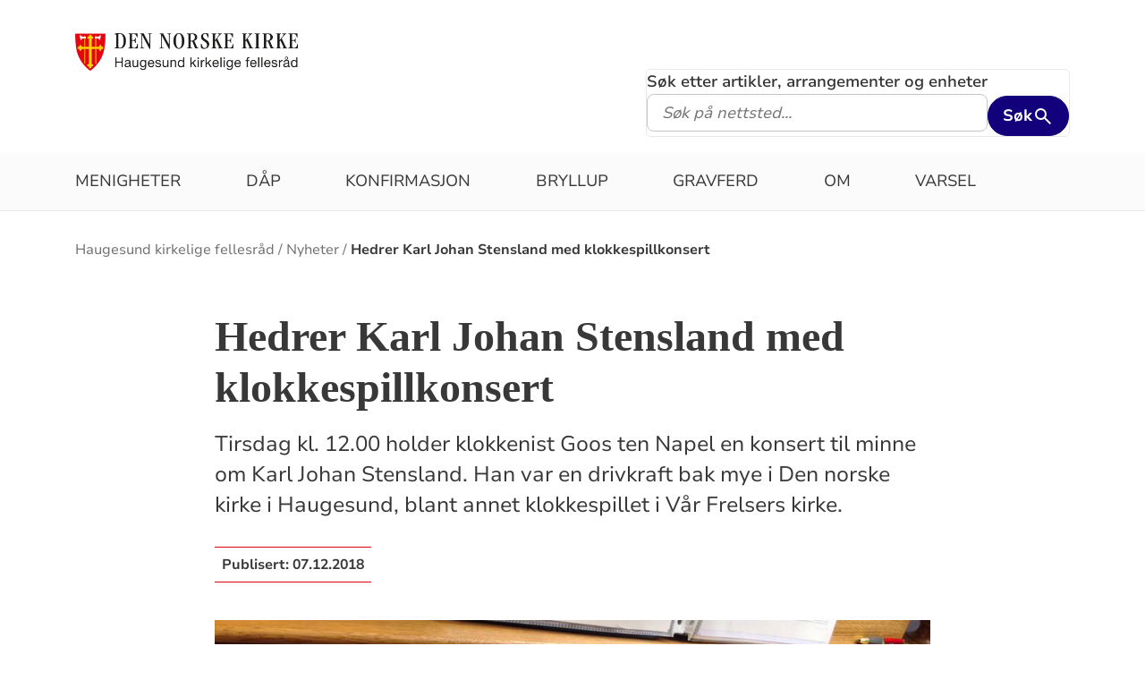

--- FILE ---
content_type: text/css
request_url: https://www.kirken.no/dist/kirken.css?version=1868994663
body_size: 47790
content:
/*!***********************************************************************************************************************************************************!*\
  !*** css ./node_modules/css-loader/dist/cjs.js!./node_modules/postcss-loader/dist/cjs.js!./node_modules/sass-loader/dist/cjs.js!./src/styles/kirken.scss ***!
  \***********************************************************************************************************************************************************/
@charset "UTF-8";
* {
  -webkit-box-sizing: border-box;
  -moz-box-sizing: border-box;
  box-sizing: border-box;
}

/*! jQuery UI - v1.12.1 - 2019-03-14
* http://jqueryui.com
* Includes: core.css, datepicker.css, theme.css
* To view and modify this theme, visit http://jqueryui.com/themeroller/?scope=&folderName=base&cornerRadiusShadow=8px&offsetLeftShadow=0px&offsetTopShadow=0px&thicknessShadow=5px&opacityShadow=30&bgImgOpacityShadow=0&bgTextureShadow=flat&bgColorShadow=666666&opacityOverlay=30&bgImgOpacityOverlay=0&bgTextureOverlay=flat&bgColorOverlay=aaaaaa&iconColorError=cc0000&fcError=5f3f3f&borderColorError=f1a899&bgTextureError=flat&bgColorError=fddfdf&iconColorHighlight=777620&fcHighlight=777620&borderColorHighlight=dad55e&bgTextureHighlight=flat&bgColorHighlight=fffa90&iconColorActive=ffffff&fcActive=ffffff&borderColorActive=003eff&bgTextureActive=flat&bgColorActive=007fff&iconColorHover=555555&fcHover=2b2b2b&borderColorHover=cccccc&bgTextureHover=flat&bgColorHover=ededed&iconColorDefault=777777&fcDefault=454545&borderColorDefault=c5c5c5&bgTextureDefault=flat&bgColorDefault=f6f6f6&iconColorContent=444444&fcContent=333333&borderColorContent=dddddd&bgTextureContent=flat&bgColorContent=ffffff&iconColorHeader=444444&fcHeader=333333&borderColorHeader=dddddd&bgTextureHeader=flat&bgColorHeader=e9e9e9&cornerRadius=3px&fwDefault=normal&fsDefault=1em&ffDefault=Arial%2CHelvetica%2Csans-serif
* Copyright jQuery Foundation and other contributors; Licensed MIT */
.ui-helper-hidden {
  display: none;
}

.ui-helper-hidden-accessible {
  border: 0;
  clip: rect(0 0 0 0);
  height: 1px;
  margin: -1px;
  overflow: hidden;
  padding: 0;
  position: absolute;
  width: 1px;
}

.ui-helper-reset {
  margin: 0;
  padding: 0;
  border: 0;
  outline: 0;
  line-height: 1.3;
  text-decoration: none;
  font-size: 100%;
  list-style: none;
}

.ui-helper-clearfix:before, .ui-helper-clearfix:after {
  content: "";
  display: table;
  border-collapse: collapse;
}

.ui-helper-clearfix:after {
  clear: both;
}

.ui-helper-zfix {
  width: 100%;
  height: 100%;
  top: 0;
  left: 0;
  position: absolute;
  opacity: 0;
  filter: Alpha(Opacity=0);
}

.ui-front {
  z-index: 100;
}

.ui-state-disabled {
  cursor: default !important;
  pointer-events: none;
}

.ui-icon {
  display: inline-block;
  vertical-align: middle;
  margin-top: -0.25em;
  position: relative;
  text-indent: -99999px;
  overflow: hidden;
  background-repeat: no-repeat;
}

.ui-widget-icon-block {
  left: 50%;
  margin-left: -8px;
  display: block;
}

.ui-widget-overlay {
  position: fixed;
  top: 0;
  left: 0;
  width: 100%;
  height: 100%;
}

.ui-datepicker {
  width: 17em;
  padding: 0.2em 0.2em 0;
  display: none;
}

.ui-datepicker .ui-datepicker-header {
  position: relative;
  padding: 0.2em 0;
}

.ui-datepicker .ui-datepicker-prev, .ui-datepicker .ui-datepicker-next {
  position: absolute;
  top: 2px;
  width: 1.8em;
  height: 1.8em;
}

.ui-datepicker .ui-datepicker-prev-hover, .ui-datepicker .ui-datepicker-next-hover {
  top: 1px;
}

.ui-datepicker .ui-datepicker-prev {
  left: 2px;
}

.ui-datepicker .ui-datepicker-next {
  right: 2px;
}

.ui-datepicker .ui-datepicker-prev-hover {
  left: 1px;
}

.ui-datepicker .ui-datepicker-next-hover {
  right: 1px;
}

.ui-datepicker .ui-datepicker-prev span, .ui-datepicker .ui-datepicker-next span {
  display: block;
  position: absolute;
  left: 50%;
  margin-left: -8px;
  top: 50%;
  margin-top: -8px;
}

.ui-datepicker .ui-datepicker-title {
  margin: 0 2.3em;
  line-height: 1.8em;
  text-align: center;
}

.ui-datepicker .ui-datepicker-title select {
  font-size: 1em;
  margin: 1px 0;
}

.ui-datepicker select.ui-datepicker-month, .ui-datepicker select.ui-datepicker-year {
  width: 45%;
}

.ui-datepicker table {
  width: 100%;
  font-size: 0.9em;
  border-collapse: collapse;
  margin: 0 0 0.4em;
}

.ui-datepicker th {
  padding: 0.7em 0.3em;
  text-align: center;
  font-weight: bold;
  border: 0;
}

.ui-datepicker td {
  border: 0;
  padding: 1px;
}

.ui-datepicker td span, .ui-datepicker td a {
  display: block;
  padding: 0.2em;
  text-align: right;
  text-decoration: none;
}

.ui-datepicker .ui-datepicker-buttonpane {
  background-image: none;
  margin: 0.7em 0 0 0;
  padding: 0 0.2em;
  border-left: 0;
  border-right: 0;
  border-bottom: 0;
}

.ui-datepicker .ui-datepicker-buttonpane button {
  float: right;
  margin: 0.5em 0.2em 0.4em;
  cursor: pointer;
  padding: 0.2em 0.6em 0.3em 0.6em;
  width: auto;
  overflow: visible;
}

.ui-datepicker .ui-datepicker-buttonpane button.ui-datepicker-current {
  float: left;
}

.ui-datepicker.ui-datepicker-multi {
  width: auto;
}

.ui-datepicker-multi .ui-datepicker-group {
  float: left;
}

.ui-datepicker-multi .ui-datepicker-group table {
  width: 95%;
  margin: 0 auto 0.4em;
}

.ui-datepicker-multi-2 .ui-datepicker-group {
  width: 50%;
}

.ui-datepicker-multi-3 .ui-datepicker-group {
  width: 33.3%;
}

.ui-datepicker-multi-4 .ui-datepicker-group {
  width: 25%;
}

.ui-datepicker-multi .ui-datepicker-group-last .ui-datepicker-header, .ui-datepicker-multi .ui-datepicker-group-middle .ui-datepicker-header {
  border-left-width: 0;
}

.ui-datepicker-multi .ui-datepicker-buttonpane {
  clear: left;
}

.ui-datepicker-row-break {
  clear: both;
  width: 100%;
  font-size: 0;
}

.ui-datepicker-rtl {
  direction: rtl;
}

.ui-datepicker-rtl .ui-datepicker-prev {
  right: 2px;
  left: auto;
}

.ui-datepicker-rtl .ui-datepicker-next {
  left: 2px;
  right: auto;
}

.ui-datepicker-rtl .ui-datepicker-prev:hover {
  right: 1px;
  left: auto;
}

.ui-datepicker-rtl .ui-datepicker-next:hover {
  left: 1px;
  right: auto;
}

.ui-datepicker-rtl .ui-datepicker-buttonpane {
  clear: right;
}

.ui-datepicker-rtl .ui-datepicker-buttonpane button {
  float: left;
}

.ui-datepicker-rtl .ui-datepicker-buttonpane button.ui-datepicker-current, .ui-datepicker-rtl .ui-datepicker-group {
  float: right;
}

.ui-datepicker-rtl .ui-datepicker-group-last .ui-datepicker-header, .ui-datepicker-rtl .ui-datepicker-group-middle .ui-datepicker-header {
  border-right-width: 0;
  border-left-width: 1px;
}

.ui-datepicker .ui-icon {
  display: block;
  text-indent: -99999px;
  overflow: hidden;
  background-repeat: no-repeat;
  left: 0.5em;
  top: 0.3em;
}

.ui-widget {
  font-family: Arial, Helvetica, sans-serif;
  font-size: 1em;
}

.ui-widget .ui-widget {
  font-size: 1em;
}

.ui-widget input, .ui-widget select, .ui-widget textarea, .ui-widget button {
  font-family: Arial, Helvetica, sans-serif;
  font-size: 1em;
}

.ui-widget.ui-widget-content {
  border: 1px solid #c5c5c5;
}

.ui-widget-content {
  border: 1px solid #ddd;
  background: #fff;
  color: #333;
}

.ui-widget-content a {
  color: #333;
}

.ui-widget-header {
  border: 1px solid #ddd;
  background: #e9e9e9;
  color: #333;
  font-weight: bold;
}

.ui-widget-header a {
  color: #333;
}

.ui-state-default, .ui-widget-content .ui-state-default, .ui-widget-header .ui-state-default, .ui-button, html .ui-button.ui-state-disabled:hover, html .ui-button.ui-state-disabled:active {
  border: 1px solid #c5c5c5;
  background: #f6f6f6;
  font-weight: normal;
  color: #454545;
}

.ui-state-default a, .ui-state-default a:link, .ui-state-default a:visited, a.ui-button, a:link.ui-button, a:visited.ui-button, .ui-button {
  color: #454545;
  text-decoration: none;
}

.ui-state-hover, .ui-widget-content .ui-state-hover, .ui-widget-header .ui-state-hover, .ui-state-focus, .ui-widget-content .ui-state-focus, .ui-widget-header .ui-state-focus, .ui-button:hover, .ui-button:focus {
  border: 1px solid #ccc;
  background: #ededed;
  font-weight: normal;
  color: #2b2b2b;
}

.ui-state-hover a, .ui-state-hover a:hover, .ui-state-hover a:link, .ui-state-hover a:visited, .ui-state-focus a, .ui-state-focus a:hover, .ui-state-focus a:link, .ui-state-focus a:visited, a.ui-button:hover, a.ui-button:focus {
  color: #2b2b2b;
  text-decoration: none;
}

.ui-visual-focus {
  box-shadow: 0 0 3px 1px #5e9ed6;
}

.ui-state-active, .ui-widget-content .ui-state-active, .ui-widget-header .ui-state-active, a.ui-button:active, .ui-button:active, .ui-button.ui-state-active:hover {
  border: 1px solid #003eff;
  background: #007fff;
  font-weight: normal;
  color: #fff;
}

.ui-icon-background, .ui-state-active .ui-icon-background {
  border: #003eff;
  background-color: #fff;
}

.ui-state-active a, .ui-state-active a:link, .ui-state-active a:visited {
  color: #fff;
  text-decoration: none;
}

.ui-state-highlight, .ui-widget-content .ui-state-highlight, .ui-widget-header .ui-state-highlight {
  border: 1px solid #dad55e;
  background: #fffa90;
  color: #777620;
}

.ui-state-checked {
  border: 1px solid #dad55e;
  background: #fffa90;
}

.ui-state-highlight a, .ui-widget-content .ui-state-highlight a, .ui-widget-header .ui-state-highlight a {
  color: #777620;
}

.ui-state-error, .ui-widget-content .ui-state-error, .ui-widget-header .ui-state-error {
  border: 1px solid #f1a899;
  background: #fddfdf;
  color: #5f3f3f;
}

.ui-state-error a, .ui-widget-content .ui-state-error a, .ui-widget-header .ui-state-error a {
  color: #5f3f3f;
}

.ui-state-error-text, .ui-widget-content .ui-state-error-text, .ui-widget-header .ui-state-error-text {
  color: #5f3f3f;
}

.ui-priority-primary, .ui-widget-content .ui-priority-primary, .ui-widget-header .ui-priority-primary {
  font-weight: bold;
}

.ui-priority-secondary, .ui-widget-content .ui-priority-secondary, .ui-widget-header .ui-priority-secondary {
  opacity: 0.7;
  filter: Alpha(Opacity=70);
  font-weight: normal;
}

.ui-state-disabled, .ui-widget-content .ui-state-disabled, .ui-widget-header .ui-state-disabled {
  opacity: 0.35;
  filter: Alpha(Opacity=35);
  background-image: none;
}

.ui-state-disabled .ui-icon {
  filter: Alpha(Opacity=35);
}

.ui-icon {
  width: 16px;
  height: 16px;
}

.ui-icon, .ui-widget-content .ui-icon {
  background-image: url(3580b1faf02c1cd7994c.png);
}

.ui-widget-header .ui-icon {
  background-image: url(3580b1faf02c1cd7994c.png);
}

.ui-state-hover .ui-icon, .ui-state-focus .ui-icon, .ui-button:hover .ui-icon, .ui-button:focus .ui-icon {
  background-image: url(c58c5719d8be44d69fc2.png);
}

.ui-state-active .ui-icon, .ui-button:active .ui-icon {
  background-image: url(df59c902592bb5f10f8b.png);
}

.ui-state-highlight .ui-icon, .ui-button .ui-state-highlight.ui-icon {
  background-image: url(e73f5131bb90fcc736a6.png);
}

.ui-state-error .ui-icon, .ui-state-error-text .ui-icon {
  background-image: url(bb549ea947a7a69e5c0c.png);
}

.ui-button .ui-icon {
  background-image: url(f0ad30c87d846b34a0a6.png);
}

.ui-icon-blank {
  background-position: 16px 16px;
}

.ui-icon-caret-1-n {
  background-position: 0 0;
}

.ui-icon-caret-1-ne {
  background-position: -16px 0;
}

.ui-icon-caret-1-e {
  background-position: -32px 0;
}

.ui-icon-caret-1-se {
  background-position: -48px 0;
}

.ui-icon-caret-1-s {
  background-position: -65px 0;
}

.ui-icon-caret-1-sw {
  background-position: -80px 0;
}

.ui-icon-caret-1-w {
  background-position: -96px 0;
}

.ui-icon-caret-1-nw {
  background-position: -112px 0;
}

.ui-icon-caret-2-n-s {
  background-position: -128px 0;
}

.ui-icon-caret-2-e-w {
  background-position: -144px 0;
}

.ui-icon-triangle-1-n {
  background-position: 0 -16px;
}

.ui-icon-triangle-1-ne {
  background-position: -16px -16px;
}

.ui-icon-triangle-1-e {
  background-position: -32px -16px;
}

.ui-icon-triangle-1-se {
  background-position: -48px -16px;
}

.ui-icon-triangle-1-s {
  background-position: -65px -16px;
}

.ui-icon-triangle-1-sw {
  background-position: -80px -16px;
}

.ui-icon-triangle-1-w {
  background-position: -96px -16px;
}

.ui-icon-triangle-1-nw {
  background-position: -112px -16px;
}

.ui-icon-triangle-2-n-s {
  background-position: -128px -16px;
}

.ui-icon-triangle-2-e-w {
  background-position: -144px -16px;
}

.ui-icon-arrow-1-n {
  background-position: 0 -32px;
}

.ui-icon-arrow-1-ne {
  background-position: -16px -32px;
}

.ui-icon-arrow-1-e {
  background-position: -32px -32px;
}

.ui-icon-arrow-1-se {
  background-position: -48px -32px;
}

.ui-icon-arrow-1-s {
  background-position: -65px -32px;
}

.ui-icon-arrow-1-sw {
  background-position: -80px -32px;
}

.ui-icon-arrow-1-w {
  background-position: -96px -32px;
}

.ui-icon-arrow-1-nw {
  background-position: -112px -32px;
}

.ui-icon-arrow-2-n-s {
  background-position: -128px -32px;
}

.ui-icon-arrow-2-ne-sw {
  background-position: -144px -32px;
}

.ui-icon-arrow-2-e-w {
  background-position: -160px -32px;
}

.ui-icon-arrow-2-se-nw {
  background-position: -176px -32px;
}

.ui-icon-arrowstop-1-n {
  background-position: -192px -32px;
}

.ui-icon-arrowstop-1-e {
  background-position: -208px -32px;
}

.ui-icon-arrowstop-1-s {
  background-position: -224px -32px;
}

.ui-icon-arrowstop-1-w {
  background-position: -240px -32px;
}

.ui-icon-arrowthick-1-n {
  background-position: 1px -48px;
}

.ui-icon-arrowthick-1-ne {
  background-position: -16px -48px;
}

.ui-icon-arrowthick-1-e {
  background-position: -32px -48px;
}

.ui-icon-arrowthick-1-se {
  background-position: -48px -48px;
}

.ui-icon-arrowthick-1-s {
  background-position: -64px -48px;
}

.ui-icon-arrowthick-1-sw {
  background-position: -80px -48px;
}

.ui-icon-arrowthick-1-w {
  background-position: -96px -48px;
}

.ui-icon-arrowthick-1-nw {
  background-position: -112px -48px;
}

.ui-icon-arrowthick-2-n-s {
  background-position: -128px -48px;
}

.ui-icon-arrowthick-2-ne-sw {
  background-position: -144px -48px;
}

.ui-icon-arrowthick-2-e-w {
  background-position: -160px -48px;
}

.ui-icon-arrowthick-2-se-nw {
  background-position: -176px -48px;
}

.ui-icon-arrowthickstop-1-n {
  background-position: -192px -48px;
}

.ui-icon-arrowthickstop-1-e {
  background-position: -208px -48px;
}

.ui-icon-arrowthickstop-1-s {
  background-position: -224px -48px;
}

.ui-icon-arrowthickstop-1-w {
  background-position: -240px -48px;
}

.ui-icon-arrowreturnthick-1-w {
  background-position: 0 -64px;
}

.ui-icon-arrowreturnthick-1-n {
  background-position: -16px -64px;
}

.ui-icon-arrowreturnthick-1-e {
  background-position: -32px -64px;
}

.ui-icon-arrowreturnthick-1-s {
  background-position: -48px -64px;
}

.ui-icon-arrowreturn-1-w {
  background-position: -64px -64px;
}

.ui-icon-arrowreturn-1-n {
  background-position: -80px -64px;
}

.ui-icon-arrowreturn-1-e {
  background-position: -96px -64px;
}

.ui-icon-arrowreturn-1-s {
  background-position: -112px -64px;
}

.ui-icon-arrowrefresh-1-w {
  background-position: -128px -64px;
}

.ui-icon-arrowrefresh-1-n {
  background-position: -144px -64px;
}

.ui-icon-arrowrefresh-1-e {
  background-position: -160px -64px;
}

.ui-icon-arrowrefresh-1-s {
  background-position: -176px -64px;
}

.ui-icon-arrow-4 {
  background-position: 0 -80px;
}

.ui-icon-arrow-4-diag {
  background-position: -16px -80px;
}

.ui-icon-extlink {
  background-position: -32px -80px;
}

.ui-icon-newwin {
  background-position: -48px -80px;
}

.ui-icon-refresh {
  background-position: -64px -80px;
}

.ui-icon-shuffle {
  background-position: -80px -80px;
}

.ui-icon-transfer-e-w {
  background-position: -96px -80px;
}

.ui-icon-transferthick-e-w {
  background-position: -112px -80px;
}

.ui-icon-folder-collapsed {
  background-position: 0 -96px;
}

.ui-icon-folder-open {
  background-position: -16px -96px;
}

.ui-icon-document {
  background-position: -32px -96px;
}

.ui-icon-document-b {
  background-position: -48px -96px;
}

.ui-icon-note {
  background-position: -64px -96px;
}

.ui-icon-mail-closed {
  background-position: -80px -96px;
}

.ui-icon-mail-open {
  background-position: -96px -96px;
}

.ui-icon-suitcase {
  background-position: -112px -96px;
}

.ui-icon-comment {
  background-position: -128px -96px;
}

.ui-icon-person {
  background-position: -144px -96px;
}

.ui-icon-print {
  background-position: -160px -96px;
}

.ui-icon-trash {
  background-position: -176px -96px;
}

.ui-icon-locked {
  background-position: -192px -96px;
}

.ui-icon-unlocked {
  background-position: -208px -96px;
}

.ui-icon-bookmark {
  background-position: -224px -96px;
}

.ui-icon-tag {
  background-position: -240px -96px;
}

.ui-icon-home {
  background-position: 0 -112px;
}

.ui-icon-flag {
  background-position: -16px -112px;
}

.ui-icon-calendar {
  background-position: -32px -112px;
}

.ui-icon-cart {
  background-position: -48px -112px;
}

.ui-icon-pencil {
  background-position: -64px -112px;
}

.ui-icon-clock {
  background-position: -80px -112px;
}

.ui-icon-disk {
  background-position: -96px -112px;
}

.ui-icon-calculator {
  background-position: -112px -112px;
}

.ui-icon-zoomin {
  background-position: -128px -112px;
}

.ui-icon-zoomout {
  background-position: -144px -112px;
}

.ui-icon-search {
  background-position: -160px -112px;
}

.ui-icon-wrench {
  background-position: -176px -112px;
}

.ui-icon-gear {
  background-position: -192px -112px;
}

.ui-icon-heart {
  background-position: -208px -112px;
}

.ui-icon-star {
  background-position: -224px -112px;
}

.ui-icon-link {
  background-position: -240px -112px;
}

.ui-icon-cancel {
  background-position: 0 -128px;
}

.ui-icon-plus {
  background-position: -16px -128px;
}

.ui-icon-plusthick {
  background-position: -32px -128px;
}

.ui-icon-minus {
  background-position: -48px -128px;
}

.ui-icon-minusthick {
  background-position: -64px -128px;
}

.ui-icon-close {
  background-position: -80px -128px;
}

.ui-icon-closethick {
  background-position: -96px -128px;
}

.ui-icon-key {
  background-position: -112px -128px;
}

.ui-icon-lightbulb {
  background-position: -128px -128px;
}

.ui-icon-scissors {
  background-position: -144px -128px;
}

.ui-icon-clipboard {
  background-position: -160px -128px;
}

.ui-icon-copy {
  background-position: -176px -128px;
}

.ui-icon-contact {
  background-position: -192px -128px;
}

.ui-icon-image {
  background-position: -208px -128px;
}

.ui-icon-video {
  background-position: -224px -128px;
}

.ui-icon-script {
  background-position: -240px -128px;
}

.ui-icon-alert {
  background-position: 0 -144px;
}

.ui-icon-info {
  background-position: -16px -144px;
}

.ui-icon-notice {
  background-position: -32px -144px;
}

.ui-icon-help {
  background-position: -48px -144px;
}

.ui-icon-check {
  background-position: -64px -144px;
}

.ui-icon-bullet {
  background-position: -80px -144px;
}

.ui-icon-radio-on {
  background-position: -96px -144px;
}

.ui-icon-radio-off {
  background-position: -112px -144px;
}

.ui-icon-pin-w {
  background-position: -128px -144px;
}

.ui-icon-pin-s {
  background-position: -144px -144px;
}

.ui-icon-play {
  background-position: 0 -160px;
}

.ui-icon-pause {
  background-position: -16px -160px;
}

.ui-icon-seek-next {
  background-position: -32px -160px;
}

.ui-icon-seek-prev {
  background-position: -48px -160px;
}

.ui-icon-seek-end {
  background-position: -64px -160px;
}

.ui-icon-seek-start {
  background-position: -80px -160px;
}

.ui-icon-seek-first {
  background-position: -80px -160px;
}

.ui-icon-stop {
  background-position: -96px -160px;
}

.ui-icon-eject {
  background-position: -112px -160px;
}

.ui-icon-volume-off {
  background-position: -128px -160px;
}

.ui-icon-volume-on {
  background-position: -144px -160px;
}

.ui-icon-power {
  background-position: 0 -176px;
}

.ui-icon-signal-diag {
  background-position: -16px -176px;
}

.ui-icon-signal {
  background-position: -32px -176px;
}

.ui-icon-battery-0 {
  background-position: -48px -176px;
}

.ui-icon-battery-1 {
  background-position: -64px -176px;
}

.ui-icon-battery-2 {
  background-position: -80px -176px;
}

.ui-icon-battery-3 {
  background-position: -96px -176px;
}

.ui-icon-circle-plus {
  background-position: 0 -192px;
}

.ui-icon-circle-minus {
  background-position: -16px -192px;
}

.ui-icon-circle-close {
  background-position: -32px -192px;
}

.ui-icon-circle-triangle-e {
  background-position: -48px -192px;
}

.ui-icon-circle-triangle-s {
  background-position: -64px -192px;
}

.ui-icon-circle-triangle-w {
  background-position: -80px -192px;
}

.ui-icon-circle-triangle-n {
  background-position: -96px -192px;
}

.ui-icon-circle-arrow-e {
  background-position: -112px -192px;
}

.ui-icon-circle-arrow-s {
  background-position: -128px -192px;
}

.ui-icon-circle-arrow-w {
  background-position: -144px -192px;
}

.ui-icon-circle-arrow-n {
  background-position: -160px -192px;
}

.ui-icon-circle-zoomin {
  background-position: -176px -192px;
}

.ui-icon-circle-zoomout {
  background-position: -192px -192px;
}

.ui-icon-circle-check {
  background-position: -208px -192px;
}

.ui-icon-circlesmall-plus {
  background-position: 0 -208px;
}

.ui-icon-circlesmall-minus {
  background-position: -16px -208px;
}

.ui-icon-circlesmall-close {
  background-position: -32px -208px;
}

.ui-icon-squaresmall-plus {
  background-position: -48px -208px;
}

.ui-icon-squaresmall-minus {
  background-position: -64px -208px;
}

.ui-icon-squaresmall-close {
  background-position: -80px -208px;
}

.ui-icon-grip-dotted-vertical {
  background-position: 0 -224px;
}

.ui-icon-grip-dotted-horizontal {
  background-position: -16px -224px;
}

.ui-icon-grip-solid-vertical {
  background-position: -32px -224px;
}

.ui-icon-grip-solid-horizontal {
  background-position: -48px -224px;
}

.ui-icon-gripsmall-diagonal-se {
  background-position: -64px -224px;
}

.ui-icon-grip-diagonal-se {
  background-position: -80px -224px;
}

.ui-corner-all, .ui-corner-top, .ui-corner-left, .ui-corner-tl {
  border-top-left-radius: 3px;
}

.ui-corner-all, .ui-corner-top, .ui-corner-right, .ui-corner-tr {
  border-top-right-radius: 3px;
}

.ui-corner-all, .ui-corner-bottom, .ui-corner-left, .ui-corner-bl {
  border-bottom-left-radius: 3px;
}

.ui-corner-all, .ui-corner-bottom, .ui-corner-right, .ui-corner-br {
  border-bottom-right-radius: 3px;
}

.ui-widget-overlay {
  background: #aaa;
  opacity: 0.3;
  filter: Alpha(Opacity=30);
}

.ui-widget-shadow {
  -webkit-box-shadow: 0 0 5px #666;
  box-shadow: 0 0 5px #666;
}

@font-face {
  font-display: swap;
  font-family: "Bryant";
  src: url(0805ef10aec799d82db2.eot);
  src: url(0805ef10aec799d82db2.eot?#iefix&v=4.0.3) format("embedded-opentype"), url(e18140c04cd3f3ffa8be.woff) format("woff");
  font-weight: normal;
  font-style: normal;
}
@font-face {
  font-display: swap;
  font-family: "NunitoSans";
  src: url(7a5b1e324beb1081259a.ttf) format("truetype");
  font-style: normal;
  font-weight: 400;
}
@font-face {
  font-display: swap;
  font-family: "NunitoSans";
  src: url(56938cd09e3a04e0972a.ttf) format("truetype");
  font-style: normal;
  font-weight: 500;
}
@font-face {
  font-display: swap;
  font-family: "NunitoSans";
  src: url(39af491f33e04d1f69b6.ttf) format("truetype");
  font-style: normal;
  font-weight: 600;
}
@font-face {
  font-display: swap;
  font-family: "NunitoSans";
  src: url(e43c5a897c0189a89b62.ttf) format("truetype");
  font-style: normal;
  font-weight: 700;
}
/*$article_lead_font: 18px/30px $secondary_font_family;
$article_body_font: 16px/24px $tertiary_font_family;
$article_list_font: 14px/24px $tertiary_font_family;*/
.content-area-float-fix {
  /*overflow: hidden !important;*/
}
.content-area-float-fix:after {
  content: "";
  clear: both;
  display: block;
}

.link-item-collection-edit-container-fix {
  clear: both;
}

.build-version {
  font-size: 9px;
  color: #f2f2f2;
}

.clear-block {
  display: block;
  clear: both;
}

/*! normalize.css v2.1.3 | MIT License | git.io/normalize */
/* ==========================================================================
   HTML5 display definitions
   ========================================================================== */
/**
 * Correct `block` display not defined in IE 8/9.
 */
article,
aside,
details,
figcaption,
figure,
footer,
header,
hgroup,
main,
nav,
section,
summary {
  display: block;
}

/**
 * Correct `inline-block` display not defined in IE 8/9.
 */
audio,
canvas,
video {
  display: inline-block;
}

/**
 * Prevent modern browsers from displaying `audio` without controls.
 * Remove excess height in iOS 5 devices.
 */
audio:not([controls]) {
  display: none;
  height: 0;
}

/**
 * Address `[hidden]` styling not present in IE 8/9.
 * Hide the `template` element in IE, Safari, and Firefox < 22.
 */
[hidden],
template {
  display: none;
}

/* ==========================================================================
   Base
   ========================================================================== */
/**
 * 1. Set default font family to sans-serif.
 * 2. Prevent iOS text size adjust after orientation change, without disabling
 *    user zoom.
 */
html {
  font-family: sans-serif;
  /* 1 */
  -ms-text-size-adjust: 100%;
  /* 2 */
  -webkit-text-size-adjust: 100%;
  /* 2 */
  -webkit-font-smoothing: antialiased;
  -moz-font-smoothing: antialiased;
}

/**
 * Remove default margin.
 */
body {
  margin: 0;
}

/* ==========================================================================
   Links
   ========================================================================== */
/**
 * Remove the gray background color from active links in IE 10.
 */
a {
  background: transparent;
}

/**
 * Address `outline` inconsistency between Chrome and other browsers.
 */
a:focus {
  outline: thin dotted;
}

.article-group-shortcuts a:focus, .shortcut-module a:focus {
  outline-offset: -8px;
}

/**
 * Improve readability when focused and also mouse hovered in all browsers.
 */
a:active,
a:hover {
  outline: 0;
}

/* ==========================================================================
   Typography
   ========================================================================== */
/**
 * Address variable `h1` font-size and margin within `section` and `article`
 * contexts in Firefox 4+, Safari 5, and Chrome.
 */
h1 {
  font-size: 2em;
  margin: 0.67em 0;
}

/**
 * Address styling not present in IE 8/9, Safari 5, and Chrome.
 */
abbr[title] {
  border-bottom: 1px dotted;
}

/**
 * Address style set to `bolder` in Firefox 4+, Safari 5, and Chrome.
 */
b,
strong {
  font-weight: bold;
}

/**
 * Address styling not present in Safari 5 and Chrome.
 */
dfn {
  font-style: italic;
}

/**
 * Address differences between Firefox and other browsers.
 */
hr {
  -moz-box-sizing: content-box;
  box-sizing: content-box;
  height: 0;
}

/**
 * Address styling not present in IE 8/9.
 */
mark {
  background: #ff0;
  color: #000;
}

/**
 * Correct font family set oddly in Safari 5 and Chrome.
 */
code,
kbd,
pre,
samp {
  font-family: monospace, serif;
  font-size: 1em;
}

/**
 * Improve readability of pre-formatted text in all browsers.
 */
pre {
  white-space: pre-wrap;
}

/**
 * Set consistent quote types.
 */
q {
  quotes: "“" "”" "‘" "’";
}

/**
 * Address inconsistent and variable font size in all browsers.
 */
small {
  font-size: 80%;
}

/**
 * Prevent `sub` and `sup` affecting `line-height` in all browsers.
 */
sub,
sup {
  font-size: 75%;
  line-height: 0;
  position: relative;
  vertical-align: baseline;
}

sup {
  top: -0.5em;
}

sub {
  bottom: -0.25em;
}

/* ==========================================================================
   Embedded content
   ========================================================================== */
/**
 * Remove border when inside `a` element in IE 8/9.
 */
img {
  border: 0;
}

/**
 * Correct overflow displayed oddly in IE 9.
 */
svg:not(:root) {
  overflow: hidden;
}

/* ==========================================================================
   Figures
   ========================================================================== */
/**
 * Address margin not present in IE 8/9 and Safari 5.
 */
figure {
  margin: 0;
}

/* ==========================================================================
   Forms
   ========================================================================== */
/**
 * Define consistent border, margin, and padding.
 */
fieldset {
  border: 1px solid #c0c0c0;
  margin: 0 2px;
  padding: 0.35em 0.625em 0.75em;
}

/**
 * 1. Correct `color` not being inherited in IE 8/9.
 * 2. Remove padding so people aren't caught out if they zero out fieldsets.
 */
legend {
  border: 0;
  /* 1 */
  padding: 0;
  /* 2 */
}

/**
 * 1. Correct font family not being inherited in all browsers.
 * 2. Correct font size not being inherited in all browsers.
 * 3. Address margins set differently in Firefox 4+, Safari 5, and Chrome.
 */
button,
input,
select,
textarea {
  font-family: inherit;
  /* 1 */
  font-size: 100%;
  /* 2 */
  margin: 0;
  /* 3 */
}

/**
 * Address Firefox 4+ setting `line-height` on `input` using `!important` in
 * the UA stylesheet.
 */
button,
input {
  line-height: normal;
}

/**
 * Address inconsistent `text-transform` inheritance for `button` and `select`.
 * All other form control elements do not inherit `text-transform` values.
 * Correct `button` style inheritance in Chrome, Safari 5+, and IE 8+.
 * Correct `select` style inheritance in Firefox 4+ and Opera.
 */
button,
select {
  text-transform: none;
}

/**
 * 1. Avoid the WebKit bug in Android 4.0.* where (2) destroys native `audio`
 *    and `video` controls.
 * 2. Correct inability to style clickable `input` types in iOS.
 * 3. Improve usability and consistency of cursor style between image-type
 *    `input` and others.
 */
button,
html input[type=button],
input[type=reset],
input[type=submit] {
  -webkit-appearance: button;
  /* 2 */
  cursor: pointer;
  /* 3 */
}

/**
 * Re-set default cursor for disabled elements.
 */
button[disabled],
html input[disabled] {
  cursor: default;
}

/**
 * 1. Address box sizing set to `content-box` in IE 8/9/10.
 * 2. Remove excess padding in IE 8/9/10.
 */
input[type=checkbox],
input[type=radio] {
  box-sizing: border-box;
  /* 1 */
  padding: 0;
  /* 2 */
}

/**
 * 1. Address `appearance` set to `searchfield` in Safari 5 and Chrome.
 * 2. Address `box-sizing` set to `border-box` in Safari 5 and Chrome
 *    (include `-moz` to future-proof).
 */
input[type=search] {
  -webkit-appearance: textfield;
  /* 1 */
  -moz-box-sizing: content-box;
  -webkit-box-sizing: content-box;
  /* 2 */
  box-sizing: content-box;
}

/**
 * Remove inner padding and search cancel button in Safari 5 and Chrome
 * on OS X.
 */
input[type=search]::-webkit-search-cancel-button,
input[type=search]::-webkit-search-decoration {
  -webkit-appearance: none;
}

/**
 * Remove inner padding and border in Firefox 4+.
 */
button::-moz-focus-inner,
input::-moz-focus-inner {
  border: 0;
  padding: 0;
}

/**
 * 1. Remove default vertical scrollbar in IE 8/9.
 * 2. Improve readability and alignment in all browsers.
 */
textarea {
  overflow: auto;
  /* 1 */
  vertical-align: top;
  /* 2 */
}

/* ==========================================================================
   Tables
   ========================================================================== */
/**
 * Remove most spacing between table cells.
 */
table {
  border-collapse: collapse;
  border-spacing: 0;
}

/**
LISTS
*/
ol, ul, li {
  list-style: none;
  margin: 0;
  padding: 0;
  border: 0;
  font-size: 100%;
  font: inherit;
  vertical-align: baseline;
}

address {
  font-style: normal;
}

::-moz-selection {
  background: #fff2d5;
  text-shadow: none;
  color: #393838;
}

::selection {
  background: #fff2d5;
  text-shadow: none;
  color: #393838;
}

hr {
  display: block;
  height: 1px;
  border: 0;
  border-top: 1px solid #ccc;
  margin: 0;
  padding: 0;
}

img {
  vertical-align: middle;
  max-width: 100%;
}

.site-warning {
  margin: 0;
  background: #ffffe1;
  color: #000;
  padding: 0.4375em 0 0.4375em 0;
  text-align: center;
  font-family: "MS Sans Serif", sans-serif;
  font-size: 0.75em;
  border-bottom: 1px solid #99a69c;
}
.site-warning a {
  color: #0000FF !important;
}
.site-warning a:hover {
  text-decoration: underline;
}
.site-warning img {
  display: inline-block;
  vertical-align: middle;
  margin-right: 10px;
}
.site-warning.oldie {
  display: block;
}
.site-warning.js-warning {
  display: none;
}
.no-js .site-warning.js-warning {
  display: block;
}

.hidden {
  display: none !important;
  visibility: hidden;
}

.visuallyhidden {
  border: 0;
  clip: rect(0 0 0 0);
  height: 1px;
  margin: -1px;
  overflow: hidden;
  padding: 0;
  position: absolute;
  width: 1px;
}
.visuallyhidden.focusable:active, .visuallyhidden.focusable:focus {
  clip: auto;
  height: auto;
  margin: 0;
  overflow: visible;
  position: static;
  width: auto;
}

@media print {
  * {
    background: transparent !important;
    color: #000 !important;
    box-shadow: none !important;
    text-shadow: none !important;
  }

  a,
a:visited {
    text-decoration: underline;
  }

  /*
     a[href]:after {
         content: " (" attr(href) ")";
     }
  */
  abbr[title]:after {
    content: " (" attr(title) ")";
  }

  .ir a:after,
a[href^="javascript:"]:after,
a[href^="#"]:after {
    content: "";
  }

  pre,
blockquote {
    border: 1px solid #999;
    page-break-inside: avoid;
  }

  thead {
    display: table-header-group;
  }

  tr,
img {
    page-break-inside: avoid;
  }

  img {
    max-width: 100% !important;
  }

  @page {
    margin: 0.5cm;
  }
  p,
h2,
h3 {
    orphans: 3;
    widows: 3;
  }

  h2,
h3 {
    page-break-after: avoid;
  }

  #epi-quickNavigator,
#top-collapsed,
.unit-image .number,
.affiliation a,
.social-buttons,
.other-candidates,
.universal {
    display: none !important;
  }

  #inner-wrap {
    margin-top: 0 !important;
    display: block !important;
  }

  pre,
blockquote {
    border: none !important;
  }

  .universal {
    padding-top: 0 !important;
    margin-top: 0 !important;
  }
}
#outer-wrap {
  position: relative;
  overflow: hidden;
  width: 100%;
}

.inner-wrap {
  position: relative;
  width: 100%;
  height: auto;
  z-index: 98;
  display: inline-block;
  margin-top: 28.75em;
  background: white;
  -webkit-transition: -webkit-transform 0.2s cubic-bezier(0.16, 0.68, 0.43, 0.99);
  -moz-transition: -moz-transform 0.2s cubic-bezier(0.16, 0.68, 0.43, 0.99);
  -o-transition: -o-transform 0.2s cubic-bezier(0.16, 0.68, 0.43, 0.99);
  transition: transform 0.2s cubic-bezier(0.16, 0.68, 0.43, 0.99);
  /* improves performance issues on mobile*/
  -webkit-backface-visibility: hidden;
  -webkit-perspective: 1000;
}
@media screen and (max-width: 768px) {
  .inner-wrap {
    margin-top: 3.75em;
  }
}
.inner-wrap.push-up {
  margin-top: 10.9375em;
}
@media screen and (max-width: 768px) {
  .inner-wrap.push-up {
    margin-top: 3.75em;
  }
}
.inner-wrap--marginless {
  margin-top: 0 !important;
}

.content {
  *zoom: 1;
  max-width: 71.625em;
  margin-left: auto;
  margin-right: auto;
  position: relative;
  padding-top: 1.5em;
  z-index: 9000;
}
.content:before, .content:after {
  content: " ";
  display: table;
}
.content:after {
  clear: both;
}
@media screen and (max-width: 768px) {
  .content {
    padding-top: 1.5em;
  }
}

section {
  padding: 0 6.58896%;
}
section article, section section {
  padding: 0;
}

section .shortcut-module, .supertheme .shortcut-module {
  padding-left: 0 !important;
  padding-right: 0 !important;
}
section .calender-external, .supertheme .calender-external {
  padding-left: 0 !important;
  padding-right: 0 !important;
}
section #archive-list-wrap, .supertheme #archive-list-wrap {
  padding-left: 0 !important;
  padding-right: 0 !important;
}

.attachment {
  clear: both;
  display: block;
}
.attachment section {
  display: block;
  clear: both;
}

html {
  line-height: 1.5em;
  color: #393838;
  font-size: 18px;
  font-family: "NunitoSans", sans-serif;
}
@media screen and (max-width: 768px) {
  html {
    font-size: 16px;
  }
}

a {
  -webkit-transition: all 0.2s ease;
  -moz-transition: all 0.2s ease;
  transition: all 0.2s ease;
  text-decoration: none;
  color: #d90011;
}
a:hover {
  color: #d90011;
}
h1, h2, h3, h4, h5, h6 {
  font-weight: bold;
  font-family: Georgia, serif;
}
h1 > a, h2 > a, h3 > a, h4 > a, h5 > a, h6 > a {
  text-decoration: none !important;
}

h1 {
  font-family: Georgia, serif;
  font-weight: bold;
  font-size: 48px;
  line-height: 1.2;
}
@media screen and (max-width: 768px) {
  h1 {
    font-size: 32px;
  }
}

h2 {
  font-family: Georgia, serif;
  font-weight: bold;
  font-size: 38px;
  line-height: 1.2;
  margin-top: 48px;
}
@media screen and (max-width: 768px) {
  h2 {
    font-size: 26px;
  }
}

h3 {
  font-family: Georgia, serif;
  font-weight: bold;
  font-size: 32px;
  line-height: 1.2;
  margin-top: 48px;
}
@media screen and (max-width: 768px) {
  h3 {
    font-size: 22px;
  }
}

h4 {
  margin-top: 1.5em;
  margin-bottom: 0em;
  font-size: 1.125em;
  line-height: 1.3333333333em;
}

h5 {
  margin-top: 1.7142857143em;
  margin-bottom: 1.7142857143em;
  font-size: 0.875em;
  line-height: 1.7142857143em;
}

h6 {
  margin-top: 2em;
  margin-bottom: 2em;
  font-size: 0.75em;
  line-height: 2em;
}

h1:first-child, h2:first-child, h3:first-child, h4:first-child, h5:first-child, h6:first-child {
  margin-top: 0;
}

h1, h2, h3 {
  margin-bottom: 18px;
}

.ingress {
  font-size: 24px;
  line-height: 1.5;
  font-weight: 600;
}
@media screen and (max-width: 768px) {
  .ingress {
    font-size: 18px;
  }
}

.heading-1 {
  font-size: 3.125em;
}
@media screen and (max-width: 900px) {
  .heading-1 {
    font-size: 2em;
  }
}

.heading-2 {
  font-size: 2em;
}
@media screen and (max-width: 900px) {
  .heading-2 {
    font-size: 1.5em;
  }
}

.heading-3 {
  font-size: 24px;
}

.heading-4 {
  font-size: 18px;
}

.heading-5 {
  font-size: 16px;
}

.heading-6 {
  font-size: 14px;
}

form {
  -webkit-box-sizing: border-box;
  -moz-box-sizing: border-box;
  box-sizing: border-box;
}

input, input[type=search] {
  font-family: "NunitoSans", sans-serif;
  height: 3em;
  padding: 0 0.9375em;
  -webkit-box-sizing: border-box;
  -moz-box-sizing: border-box;
  box-sizing: border-box;
  border-style: solid;
  border-width: 1px;
  border: none;
  background: #f1f1f1;
  outline: none;
  -webkit-transition: all 0.2s ease;
  -moz-transition: all 0.2s ease;
  transition: all 0.2s ease;
  border: 1px solid #c4c4c4;
}
input:focus, input:hover, input[type=search]:focus, input[type=search]:hover {
  outline: none;
  border: 2px solid #0a73bd;
  border-right: 0;
}
input::-webkit-input-placeholder, input[type=search]::-webkit-input-placeholder {
  color: "NunitoSans", sans-serif;
  font-style: italic;
}
input:-moz-placeholder, input[type=search]:-moz-placeholder {
  color: "NunitoSans", sans-serif;
  font-style: italic;
}
input::-moz-placeholder, input[type=search]::-moz-placeholder {
  color: "NunitoSans", sans-serif;
  font-style: italic;
}
input:-ms-input-placeholder, input[type=search]:-ms-input-placeholder {
  color: "NunitoSans", sans-serif;
  font-style: italic;
}

input[type=submit] {
  padding: 0em 1.25em;
  border: none !important;
}

input[type=radio] {
  border-radius: none;
  border: none;
  -webkit-box-shadow: none;
  -moz-box-shadow: none;
  box-shadow: none;
}

input[type=checkbox] {
  height: auto;
  margin-right: 0.75em;
}

fieldset {
  border: none;
  padding: 0;
  margin: 0;
}
fieldset legend {
  text-indent: -9999px;
  float: left;
}

button {
  -webkit-transition: all 0.2s ease;
  -moz-transition: all 0.2s ease;
  transition: all 0.2s ease;
  -webkit-appearance: none;
  -moz-appearance: none;
  border: none;
  padding: 0px;
}
button:hover {
  background-color: #0968aa;
}

.btn {
  color: white;
  text-transform: uppercase;
  text-align: center;
  background-color: #0a73bd;
  line-height: 3em;
  font-family: "NunitoSans", sans-serif;
}

.article-btn {
  display: flex;
  align-items: center;
  background: #f2f2f2;
  color: #393838;
  text-transform: uppercase;
  font-size: 14px;
  border-radius: 25px;
  float: right;
  margin: 1.75em 50% 2.5em 0;
  padding: 14px 18px 16px;
  transform: translateX(50%);
  transition: color 0.2s ease;
  white-space: nowrap;
  clear: both;
}
@media screen and (max-width: 768px) {
  .article-btn {
    margin-top: 32px;
  }
}
.article-btn:hover {
  background: #f2f2f2;
  color: #d90011;
}
.article-btn .icon {
  padding-right: 10px;
  font-size: 20px;
}

/*
Animate.css - http://daneden.me/animate
Licensed under the MIT license

Copyright (c) 2013 Daniel Eden

Permission is hereby granted, free of charge, to any person obtaining a copy of this software and associated documentation files (the "Software"), to deal in the Software without restriction, including without limitation the rights to use, copy, modify, merge, publish, distribute, sublicense, and/or sell copies of the Software, and to permit persons to whom the Software is furnished to do so, subject to the following conditions:

The above copyright notice and this permission notice shall be included in all copies or substantial portions of the Software.

THE SOFTWARE IS PROVIDED "AS IS", WITHOUT WARRANTY OF ANY KIND, EXPRESS OR IMPLIED, INCLUDING BUT NOT LIMITED TO THE WARRANTIES OF MERCHANTABILITY, FITNESS FOR A PARTICULAR PURPOSE AND NONINFRINGEMENT. IN NO EVENT SHALL THE AUTHORS OR COPYRIGHT HOLDERS BE LIABLE FOR ANY CLAIM, DAMAGES OR OTHER LIABILITY, WHETHER IN AN ACTION OF CONTRACT, TORT OR OTHERWISE, ARISING FROM, OUT OF OR IN CONNECTION WITH THE SOFTWARE OR THE USE OR OTHER DEALINGS IN THE SOFTWARE.
*/
body {
  /* Addresses a small issue in webkit: http://bit.ly/NEdoDq */
  -webkit-backface-visibility: hidden;
}

.animated {
  -webkit-animation-duration: 1s;
  -moz-animation-duration: 1s;
  -o-animation-duration: 1s;
  animation-duration: 1s;
  -webkit-animation-fill-mode: both;
  -moz-animation-fill-mode: both;
  -o-animation-fill-mode: both;
  animation-fill-mode: both;
}

@-webkit-keyframes bounce {
  0%, 20%, 50%, 80%, 100% {
    -webkit-transform: translateY(0);
  }
  40% {
    -webkit-transform: translateY(-30px);
  }
  60% {
    -webkit-transform: translateY(-15px);
  }
}
@-moz-keyframes bounce {
  0%, 20%, 50%, 80%, 100% {
    -moz-transform: translateY(0);
  }
  40% {
    -moz-transform: translateY(-30px);
  }
  60% {
    -moz-transform: translateY(-15px);
  }
}
@-o-keyframes bounce {
  0%, 20%, 50%, 80%, 100% {
    -o-transform: translateY(0);
  }
  40% {
    -o-transform: translateY(-30px);
  }
  60% {
    -o-transform: translateY(-15px);
  }
}
@keyframes bounce {
  0%, 20%, 50%, 80%, 100% {
    transform: translateY(0);
  }
  40% {
    transform: translateY(-30px);
  }
  60% {
    transform: translateY(-15px);
  }
}
.animated.bounce {
  -webkit-animation-name: bounce;
  -moz-animation-name: bounce;
  -o-animation-name: bounce;
  animation-name: bounce;
}

@-webkit-keyframes flipInX {
  0% {
    -webkit-transform: perspective(400px) rotateX(90deg);
    opacity: 0;
  }
  40% {
    -webkit-transform: perspective(400px) rotateX(-10deg);
  }
  70% {
    -webkit-transform: perspective(400px) rotateX(10deg);
  }
  100% {
    -webkit-transform: perspective(400px) rotateX(0deg);
    opacity: 1;
  }
}
@-moz-keyframes flipInX {
  0% {
    -moz-transform: perspective(400px) rotateX(90deg);
    opacity: 0;
  }
  40% {
    -moz-transform: perspective(400px) rotateX(-10deg);
  }
  70% {
    -moz-transform: perspective(400px) rotateX(10deg);
  }
  100% {
    -moz-transform: perspective(400px) rotateX(0deg);
    opacity: 1;
  }
}
@-o-keyframes flipInX {
  0% {
    -o-transform: perspective(400px) rotateX(90deg);
    opacity: 0;
  }
  40% {
    -o-transform: perspective(400px) rotateX(-10deg);
  }
  70% {
    -o-transform: perspective(400px) rotateX(10deg);
  }
  100% {
    -o-transform: perspective(400px) rotateX(0deg);
    opacity: 1;
  }
}
@keyframes flipInX {
  0% {
    transform: perspective(400px) rotateX(90deg);
    opacity: 0;
  }
  40% {
    transform: perspective(400px) rotateX(-10deg);
  }
  70% {
    transform: perspective(400px) rotateX(10deg);
  }
  100% {
    transform: perspective(400px) rotateX(0deg);
    opacity: 1;
  }
}
.animated.flipInX {
  -webkit-backface-visibility: visible !important;
  -webkit-animation-name: flipInX;
  -moz-backface-visibility: visible !important;
  -moz-animation-name: flipInX;
  -o-backface-visibility: visible !important;
  -o-animation-name: flipInX;
  backface-visibility: visible !important;
  animation-name: flipInX;
}

.kirken-icon-24 {
  width: 24px;
  height: 24px;
}

.kirken-icon-48 {
  width: 48px;
  height: 48px;
}

.kirken__line-clamp-two-lines {
  display: -webkit-box;
  -webkit-line-clamp: 2;
  -webkit-box-orient: vertical;
  overflow: hidden;
}

/* Generated by Font Squirrel (http://www.fontsquirrel.com) on January 10, 2014 */
@font-face {
  font-family: "icomoon";
  src: url(bc9e518cee9b3fab9318.eot);
  src: url(bc9e518cee9b3fab9318.eot) format("embedded-opentype"), url(09e847dda102c3b96f85.ttf) format("truetype"), url(fd30d665d0249861245a.woff) format("woff"), url(8b684f9749f3686ab827.svg) format("svg");
  font-weight: normal;
  font-style: normal;
}
[class^=icon-], [class*=" icon-"] {
  /* use !important to prevent issues with browser extensions that change fonts */
  font-family: "icomoon" !important;
  speak: none;
  font-style: normal;
  font-weight: normal;
  font-variant: normal;
  text-transform: none;
  line-height: 1;
  /* Better Font Rendering =========== */
  -webkit-font-smoothing: antialiased;
  -moz-osx-font-smoothing: grayscale;
}

@font-face {
  font-family: "DNKIcon-Regular";
  src: url(679a16b1657d46e04be8.eot);
  src: url(679a16b1657d46e04be8.eot?#iefix) format("embedded-opentype"), url(97498d049d3de628e079.woff) format("woff"), url(7ee7c5c530600db17c8c.ttf) format("truetype"), url(ea9dcadbc878286e1587.svg#dnk_iconregular) format("svg");
  font-weight: normal;
  font-style: normal;
}
.dnk-icon {
  display: inline-block;
  font-family: "DNKIcon-Regular";
  font-style: normal;
  font-weight: normal;
  line-height: 1;
  -webkit-font-smoothing: antialiased;
  -moz-osx-font-smoothing: grayscale;
  color: #d90011;
  speak: none;
}
.dnk-icon.angle-right-icon:before {
  content: "B";
}
.dnk-icon.angle-left-icon:before {
  content: "A";
}
.dnk-icon.check-icon:before {
  content: "H";
}
.dnk-icon.arrow-icon:before {
  content: "I";
}
.dnk-icon.arrow-down-icon:before {
  content: "D";
  font-size: 1em;
}
.dnk-icon.arrow-up-icon:before {
  content: "C";
}
.dnk-icon.dropdown-icon:before {
  content: "E";
}
.dnk-icon.dropdown-up-icon:before {
  content: "F";
}
.dnk-icon.mobile-menu-icon:before {
  content: "G";
  font-size: 2.25em;
  line-height: normal !important;
}
.dnk-icon.search-icon:before {
  content: "J";
}
.dnk-icon.close-icon:before {
  content: "K";
}
.dnk-icon.link-icon:before {
  content: "M";
}
.dnk-icon.mail-icon:before {
  content: "P";
}
.dnk-icon.twitter-icon:before {
  content: "R";
}
.dnk-icon.doc-icon:before {
  content: "L";
}
.dnk-icon.phone-icon:before {
  content: "N";
}
.dnk-icon.church-icon:before {
  content: "O";
}
.dnk-icon.network-icon:before {
  content: "Q";
}
.dnk-icon.facebook-icon:before {
  content: "S";
}

.icon-search:before {
  content: "\e902";
}

.icon-globe:before {
  content: "\e901";
}

.icon-load-icon:before {
  content: "\e900";
}

.icon-close:before {
  content: "\e903";
}

.icon-location:before {
  content: "\e904";
}

.icon-person:before {
  content: "\e905";
}

.article-group, article {
  padding: 0 6.58896%;
}

.quote-module {
  padding: 0;
}

article {
  margin-top: 1.5em;
  margin-bottom: 1.5em;
}
article .publish-date {
  font-size: 0.875em;
  border-top: 1px solid #d90011;
  border-bottom: 1px solid #d90011;
}
article i {
  color: #d90011;
  margin-left: 0.625em;
}

.feedbackmessage {
  color: #d90011;
}

.nav-drop-shadow {
  position: absolute;
  top: 460px;
  left: 0px;
  width: 100%;
  height: 1.5625em;
  background: rgba(255, 255, 255, 0.5);
  border-bottom: 1px solid rgba(255, 255, 255, 0.15);
  z-index: 9999;
  pointer-events: none;
}
.nav-drop-shadow.stick {
  position: fixed !important;
  top: 175px;
}
@media screen and (max-width: 1024px) {
  .nav-drop-shadow.stick {
    position: absolute;
  }
}
@media screen and (max-width: 768px) {
  .nav-drop-shadow {
    display: none;
  }
}

@media screen and (max-width: 768px) {
  .logo {
    display: none;
  }
}

.logo-mobile {
  height: 3.75em;
  max-width: 200px;
  position: relative;
  float: left;
  margin: 0 0 0 20px;
  display: none;
  z-index: 999999;
  line-height: 3.75em;
  overflow: hidden;
}
@media screen and (max-width: 768px) {
  .logo-mobile {
    display: inline-block;
  }
}

.activity .red-line, .calender-module .red-line, .archive .red-line,
.content .red-line, .article-group .article-group-teaser .red-line, section.organization-unit-list .red-line, .article-full .red-line, .article-teaser .red-line {
  display: block;
  clear: both;
  width: 6.25em;
  height: 0.1875em;
  background: #d90011;
  margin-bottom: 1.5em;
}
.activity .bold.red-line, .calender-module .bold.red-line, .archive .bold.red-line,
.content .bold.red-line, .article-group .article-group-teaser .bold.red-line, section.organization-unit-list .bold.red-line, .article-full .bold.red-line, .article-teaser .bold.red-line {
  height: 0.375em;
  width: 3.75em;
}

.global-header .top-search-local, .top-search {
  text-align: center;
  width: auto;
  opacity: 1;
  border-radius: 1px;
  padding-top: 1.125em;
  padding-bottom: 1.125em;
  padding-right: 1.125em;
  padding-left: 1.125em;
  background: rgba(203, 203, 203, 0.5);
}
.global-header .top-search-local input, .top-search input {
  width: 19.0625em;
  float: left;
  -webkit-appearance: none;
  -moz-appearance: none;
  -webkit-border-radius: 0px;
  -moz-border-radius: 0px;
  border-radius: 0px;
}
@media screen and (max-width: 768px) {
  .global-header .top-search-local input, .top-search input {
    background: #f1f1f1;
  }
}
.global-header .top-search-local label, .top-search label {
  text-indent: -9999px;
  float: left;
  position: absolute;
  left: -9999px;
  top: -9999px;
}
.global-header .top-search-local button, .top-search button {
  width: 3.5em;
  float: left;
  text-indent: -9999px;
  background: url(ee700df164efe6d54202.png) no-repeat;
  background-color: #0a73bd;
  background-position: center;
  background-size: 22px 21px;
  -webkit-transition: background 100ms ease-out;
  -moz-transition: background 100ms ease-out;
  transition: background 100ms ease-out;
}
.global-header .top-search-local button:hover, .top-search button:hover {
  background-color: #0968aa;
}

.quote-module {
  padding: 0;
}

.activity .practical-information {
  margin-top: 1.875em;
  margin-bottom: 1.875em;
  padding-bottom: 1.875em;
  border-bottom: 1px solid #e9e9e9;
}
.activity .practical-information p {
  font-family: "NunitoSans", sans-serif;
}
.activity .practical-information p span {
  font-weight: bold;
  width: 8.125em;
  display: inline-block;
  text-transform: uppercase;
  font-family: "NunitoSans", sans-serif;
}
@media screen and (max-width: 768px) {
  .activity .practical-information p span {
    display: block;
  }
}

.universal {
  background: #f2f2f2;
  color: #393939;
  font-family: "NunitoSans", sans-serif;
  outline: none;
  position: relative;
  width: 100%;
  margin-top: 2.625em;
  padding-top: 2.25em;
  padding-bottom: 2.25em;
}
.universal h1 {
  font-size: 16px;
  font-family: "NunitoSans", sans-serif;
  font-weight: normal;
  text-transform: uppercase;
  padding-bottom: 0.75em;
  margin-bottom: 1.5em;
  border-bottom: 1px solid #dedede;
}
.universal h2 {
  text-transform: uppercase;
  border-bottom: 1px solid #dedede;
  font-weight: normal;
  margin-bottom: 18px;
  padding-bottom: 1.5em;
  margin-bottom: 1.5em;
  font-size: 16px;
}
.universal hr {
  color: #dedede;
  margin-bottom: 1.5em;
}
.universal p {
  font-family: "NunitoSans", sans-serif;
  margin: 0;
}
.universal li {
  line-height: 0;
}
.universal .footer-link {
  display: inline-block;
  color: #393939;
  text-decoration: none;
  clear: none;
  line-height: 24px;
}
.universal .footer-link:hover {
  text-decoration: underline;
}
.universal i {
  color: #FF1800;
  margin-left: 0.375em;
  font-size: 1.3125em;
  line-height: 24px;
}

.mobile-menu-btn {
  position: absolute;
  right: 0px;
  height: 3.75em;
  width: 3.75em;
  line-height: 3.75em;
  text-align: center;
  cursor: pointer;
  display: none;
  z-index: 99999;
}
.mobile-menu-btn i {
  color: #f2f2f2;
}
@media screen and (max-width: 768px) {
  .mobile-menu-btn {
    display: inline-block;
    z-index: 100000;
  }
}

.go-to-all {
  display: block;
  float: left;
  margin-right: 3.0674846626%;
  width: 100%;
  padding-top: 0.75em;
  margin-bottom: 0.75em;
  border-top: 1px solid #e9e9e9;
  text-align: right;
  font-size: 0.875em;
  text-transform: uppercase;
}
.go-to-all:last-child {
  margin-right: 0;
}
.go-to-all > i {
  margin-left: 0.375em;
  font-size: 21px;
  position: relative !important;
  bottom: 0 !important;
  vertical-align: top;
}
.go-to-all a {
  padding-bottom: 2px;
}
.go-to-all a:hover {
  border-bottom: 1px solid #d90011;
}

.search-result-congregation-unit .unit-info, .organization-unit .unit-info {
  display: block;
  float: left;
  margin-right: 3.0674846626%;
  width: 100%;
  margin-right: 0;
  padding-bottom: 1.875em;
  border-bottom: 1px solid #f0f0f0;
}
.search-result-congregation-unit .unit-info:last-child, .organization-unit .unit-info:last-child {
  margin-right: 0;
}
@media screen and (max-width: 900px) {
  .search-result-congregation-unit .unit-info, .organization-unit .unit-info {
    border-bottom: none;
    padding-bottom: 0em;
  }
}
.search-result-congregation-unit .unit-info a, .organization-unit .unit-info a {
  color: #393838;
}
.search-result-congregation-unit .unit-info a:hover, .organization-unit .unit-info a:hover {
  color: #d90011;
}
.search-result-congregation-unit .unit-info .wrap, .organization-unit .unit-info .wrap {
  margin-top: 1.5em;
  display: block;
  float: left;
  margin-right: 3.0674846626%;
  width: 100%;
}
.search-result-congregation-unit .unit-info .wrap:last-child, .organization-unit .unit-info .wrap:last-child {
  margin-right: 0;
}
.search-result-congregation-unit .unit-info .wrap h1.title, .organization-unit .unit-info .wrap h1.title {
  display: block;
  float: left;
  margin-right: 3.0674846626%;
  width: 100%;
}
.search-result-congregation-unit .unit-info .wrap h1.title:last-child, .organization-unit .unit-info .wrap h1.title:last-child {
  margin-right: 0;
}
.search-result-congregation-unit .unit-info .wrap address, .organization-unit .unit-info .wrap address {
  display: block;
  float: left;
  margin-right: 3.0674846626%;
  width: 100%;
  font-family: "NunitoSans", sans-serif;
}
.search-result-congregation-unit .unit-info .wrap address:last-child, .organization-unit .unit-info .wrap address:last-child {
  margin-right: 0;
}
.search-result-congregation-unit .unit-info .wrap address .column, .organization-unit .unit-info .wrap address .column {
  display: block;
  float: left;
  margin-right: 3.0674846626%;
  width: 31.2883435583%;
}
.search-result-congregation-unit .unit-info .wrap address .column:last-child, .organization-unit .unit-info .wrap address .column:last-child {
  margin-right: 0;
}
.search-result-congregation-unit .unit-info .wrap address .column h2, .organization-unit .unit-info .wrap address .column h2 {
  font-family: "NunitoSans", sans-serif;
  font-size: 1em;
  font-weight: bold;
  margin-bottom: 0.375em;
}
@media screen and (max-width: 900px) {
  .search-result-congregation-unit .unit-info .wrap address .column, .organization-unit .unit-info .wrap address .column {
    display: block;
    float: left;
    margin-right: 3.0674846626%;
    width: 100%;
    margin-bottom: 1.125em;
  }
  .search-result-congregation-unit .unit-info .wrap address .column:last-child, .organization-unit .unit-info .wrap address .column:last-child {
    margin-right: 0;
  }
}
.search-result-congregation-unit .unit-info .wrap address a, .organization-unit .unit-info .wrap address a {
  color: #d90011;
}
.search-result-congregation-unit .unit-info .wrap address a:hover, .organization-unit .unit-info .wrap address a:hover {
  text-decoration: underline;
}

.attachment .list-module, .organization-unit .list-module {
  display: block;
  float: left;
  margin-right: 3.0674846626%;
  width: 100%;
  margin-top: 2.25em;
}
.attachment .list-module:last-child, .organization-unit .list-module:last-child {
  margin-right: 0;
}
.attachment .list-module .marrow, .organization-unit .list-module .marrow {
  display: block;
  float: left;
  margin-right: 3.0674846626%;
  width: 14.1104294479%;
  border-top: 1px solid #cccccc;
  overflow: hidden;
  position: relative;
  min-height: 50px;
}
.attachment .list-module .marrow:last-child, .organization-unit .list-module .marrow:last-child {
  margin-right: 0;
}
.attachment .list-module .marrow i, .organization-unit .list-module .marrow i {
  color: #d90011;
  font-size: 24px;
  position: absolute;
  top: 0;
  left: 0;
  line-height: normal;
  padding-left: 0.1em;
  padding-top: 0.35em;
  margin-left: 0;
}
@media screen and (max-width: 900px) {
  .attachment .list-module .marrow i, .organization-unit .list-module .marrow i {
    display: none;
  }
}
.attachment .list-module .marrow h2, .organization-unit .list-module .marrow h2, .attachment .list-module .marrow h3, .organization-unit .list-module .marrow h3, .attachment .list-module .marrow h4, .organization-unit .list-module .marrow h4 {
  font-family: "NunitoSans", sans-serif;
  font-size: 18px;
  display: inline-block;
  letter-spacing: -0.44px;
  line-height: normal;
  margin-bottom: 0;
  margin-left: 1.5em;
  margin-top: 0.6875em;
}
@media screen and (max-width: 900px) {
  .attachment .list-module .marrow h2, .organization-unit .list-module .marrow h2, .attachment .list-module .marrow h3, .organization-unit .list-module .marrow h3, .attachment .list-module .marrow h4, .organization-unit .list-module .marrow h4 {
    font-size: 1.25em;
    margin-left: 0;
    margin-bottom: 1.5em;
  }
}
@media screen and (max-width: 900px) {
  .attachment .list-module .marrow, .organization-unit .list-module .marrow {
    display: block;
    float: left;
    margin-right: 3.0674846626%;
    width: 100%;
  }
  .attachment .list-module .marrow:last-child, .organization-unit .list-module .marrow:last-child {
    margin-right: 0;
  }
}
.attachment .list-module .element-wrapper, .organization-unit .list-module .element-wrapper {
  display: block;
  float: left;
  margin-right: 3.0674846626%;
  width: 74.2331288344%;
}
.attachment .list-module .element-wrapper:last-child, .organization-unit .list-module .element-wrapper:last-child {
  margin-right: 0;
}
@media screen and (max-width: 900px) {
  .attachment .list-module .element-wrapper, .organization-unit .list-module .element-wrapper {
    display: block;
    float: left;
    margin-right: 3.0674846626%;
    width: 100%;
  }
  .attachment .list-module .element-wrapper:last-child, .organization-unit .list-module .element-wrapper:last-child {
    margin-right: 0;
  }
}
.attachment .list-module .element-wrapper .building-list img, .organization-unit .list-module .element-wrapper .building-list img,
.attachment .list-module .element-wrapper .persons-list img,
.organization-unit .list-module .element-wrapper .persons-list img {
  max-height: 300px;
}
.attachment .list-module .element-wrapper .building-list ul, .organization-unit .list-module .element-wrapper .building-list ul,
.attachment .list-module .element-wrapper .persons-list ul,
.organization-unit .list-module .element-wrapper .persons-list ul {
  display: block;
  float: left;
  margin-right: 3.0674846626%;
  width: 100%;
}
.attachment .list-module .element-wrapper .building-list ul:last-child, .organization-unit .list-module .element-wrapper .building-list ul:last-child,
.attachment .list-module .element-wrapper .persons-list ul:last-child,
.organization-unit .list-module .element-wrapper .persons-list ul:last-child {
  margin-right: 0;
}
.attachment .list-module .element-wrapper .building-list li, .organization-unit .list-module .element-wrapper .building-list li,
.attachment .list-module .element-wrapper .persons-list li,
.organization-unit .list-module .element-wrapper .persons-list li {
  display: block;
  float: left;
  margin-right: 3.0674846626%;
  width: 31.2883435583%;
  margin-bottom: 1.125em;
}
.attachment .list-module .element-wrapper .building-list li:last-child, .organization-unit .list-module .element-wrapper .building-list li:last-child,
.attachment .list-module .element-wrapper .persons-list li:last-child,
.organization-unit .list-module .element-wrapper .persons-list li:last-child {
  margin-right: 0;
}
@media screen and (min-width: 768px) {
  .attachment .list-module .element-wrapper .building-list li:nth-child(3n), .organization-unit .list-module .element-wrapper .building-list li:nth-child(3n),
.attachment .list-module .element-wrapper .persons-list li:nth-child(3n),
.organization-unit .list-module .element-wrapper .persons-list li:nth-child(3n) {
    margin-right: 0;
  }
  .attachment .list-module .element-wrapper .building-list li:nth-child(3n+1), .organization-unit .list-module .element-wrapper .building-list li:nth-child(3n+1),
.attachment .list-module .element-wrapper .persons-list li:nth-child(3n+1),
.organization-unit .list-module .element-wrapper .persons-list li:nth-child(3n+1) {
    clear: left;
  }
}
@media screen and (max-width: 768px) {
  .attachment .list-module .element-wrapper .building-list li, .organization-unit .list-module .element-wrapper .building-list li,
.attachment .list-module .element-wrapper .persons-list li,
.organization-unit .list-module .element-wrapper .persons-list li {
    display: block;
    float: left;
    margin-right: 3.0674846626%;
    width: 48.4662576687%;
  }
  .attachment .list-module .element-wrapper .building-list li:last-child, .organization-unit .list-module .element-wrapper .building-list li:last-child,
.attachment .list-module .element-wrapper .persons-list li:last-child,
.organization-unit .list-module .element-wrapper .persons-list li:last-child {
    margin-right: 0;
  }
  .attachment .list-module .element-wrapper .building-list li:nth-child(2n), .organization-unit .list-module .element-wrapper .building-list li:nth-child(2n),
.attachment .list-module .element-wrapper .persons-list li:nth-child(2n),
.organization-unit .list-module .element-wrapper .persons-list li:nth-child(2n) {
    margin-right: 0;
  }
  .attachment .list-module .element-wrapper .building-list li:nth-child(2n+1), .organization-unit .list-module .element-wrapper .building-list li:nth-child(2n+1),
.attachment .list-module .element-wrapper .persons-list li:nth-child(2n+1),
.organization-unit .list-module .element-wrapper .persons-list li:nth-child(2n+1) {
    clear: left;
  }
}
@media screen and (max-width: 500px) {
  .attachment .list-module .element-wrapper .building-list li, .organization-unit .list-module .element-wrapper .building-list li,
.attachment .list-module .element-wrapper .persons-list li,
.organization-unit .list-module .element-wrapper .persons-list li {
    display: block;
    float: left;
    margin-right: 3.0674846626%;
    width: 100%;
    margin-right: 0;
  }
  .attachment .list-module .element-wrapper .building-list li:last-child, .organization-unit .list-module .element-wrapper .building-list li:last-child,
.attachment .list-module .element-wrapper .persons-list li:last-child,
.organization-unit .list-module .element-wrapper .persons-list li:last-child {
    margin-right: 0;
  }
}
.attachment .list-module .element-wrapper .building-list .list-item-info, .organization-unit .list-module .element-wrapper .building-list .list-item-info,
.attachment .list-module .element-wrapper .persons-list .list-item-info,
.organization-unit .list-module .element-wrapper .persons-list .list-item-info {
  text-align: center;
  padding-bottom: 0.75em;
}
.attachment .list-module .element-wrapper .building-list .list-item-info span, .organization-unit .list-module .element-wrapper .building-list .list-item-info span,
.attachment .list-module .element-wrapper .persons-list .list-item-info span,
.organization-unit .list-module .element-wrapper .persons-list .list-item-info span {
  clear: both;
  width: 100%;
  display: block;
  font-size: 0.875em;
  font-family: "NunitoSans", sans-serif;
}
.attachment .list-module .element-wrapper .building-list .list-item-info span.name, .organization-unit .list-module .element-wrapper .building-list .list-item-info span.name,
.attachment .list-module .element-wrapper .persons-list .list-item-info span.name,
.organization-unit .list-module .element-wrapper .persons-list .list-item-info span.name {
  font-family: "NunitoSans", sans-serif;
  text-transform: uppercase;
  font-size: 1em;
  color: #222;
}
.attachment .list-module .element-wrapper .building-list .list-item-info span a, .organization-unit .list-module .element-wrapper .building-list .list-item-info span a,
.attachment .list-module .element-wrapper .persons-list .list-item-info span a,
.organization-unit .list-module .element-wrapper .persons-list .list-item-info span a {
  text-decoration: underline;
}
@media screen and (max-width: 500px) {
  .attachment .list-module .element-wrapper .building-list .list-item-info, .organization-unit .list-module .element-wrapper .building-list .list-item-info,
.attachment .list-module .element-wrapper .persons-list .list-item-info,
.organization-unit .list-module .element-wrapper .persons-list .list-item-info {
    margin-bottom: 1.125em;
  }
}
.attachment .list-module .element-wrapper .building-list h1, .organization-unit .list-module .element-wrapper .building-list h1, .attachment .list-module .element-wrapper .building-list h2, .organization-unit .list-module .element-wrapper .building-list h2, .attachment .list-module .element-wrapper .building-list h3, .organization-unit .list-module .element-wrapper .building-list h3, .attachment .list-module .element-wrapper .building-list h4, .organization-unit .list-module .element-wrapper .building-list h4 {
  font-size: 1em;
  margin-top: 0.75em;
  margin-bottom: 0em;
  text-transform: uppercase;
  font-family: "NunitoSans", sans-serif;
}
.attachment .list-module .element-wrapper .persons-list .person-image, .organization-unit .list-module .element-wrapper .persons-list .person-image {
  width: 100%;
  text-align: center;
}
.attachment .list-module .element-wrapper .persons-list .person-image img, .organization-unit .list-module .element-wrapper .persons-list .person-image img {
  max-width: 115px;
  border-radius: 50%;
  margin: 0 auto !important;
}
.attachment .list-module .element-wrapper .persons-list h1, .organization-unit .list-module .element-wrapper .persons-list h1, .attachment .list-module .element-wrapper .persons-list h2, .organization-unit .list-module .element-wrapper .persons-list h2, .attachment .list-module .element-wrapper .persons-list h3, .organization-unit .list-module .element-wrapper .persons-list h3, .attachment .list-module .element-wrapper .persons-list h4, .organization-unit .list-module .element-wrapper .persons-list h4 {
  font-size: 0.875em;
  text-transform: none;
  font-family: "NunitoSans", sans-serif !important;
  margin-top: 0.75em;
  margin-bottom: 0.75em;
  line-height: normal;
}
.attachment .list-module .element-wrapper .persons-list a, .organization-unit .list-module .element-wrapper .persons-list a {
  width: 100%;
  text-align: center;
  color: #d90011;
  font-family: "NunitoSans", sans-serif;
  font-size: 0.875em;
}
.attachment .list-module .element-wrapper .persons-list a:hover, .organization-unit .list-module .element-wrapper .persons-list a:hover {
  color: #d90011;
  text-decoration: underline;
}

.screen-reader-text {
  clip: rect(1px, 1px, 1px, 1px);
  position: absolute;
  left: -1000em;
}

.activity .red-line, .calender-module .red-line, .archive .red-line,
.content .red-line, .article-group .article-group-teaser .red-line, section.organization-unit-list .red-line, .article-full .red-line, .article-teaser .red-line {
  display: block;
  clear: both;
  width: 6.25em;
  height: 0.1875em;
  background: #d90011;
  margin-bottom: 1.5em;
}
.activity .bold.red-line, .calender-module .bold.red-line, .archive .bold.red-line,
.content .bold.red-line, .article-group .article-group-teaser .bold.red-line, section.organization-unit-list .bold.red-line, .article-full .bold.red-line, .article-teaser .bold.red-line {
  height: 0.375em;
  width: 3.75em;
}

.archive #archive-list-wrap ul .archive-element .date,
.content #archive-list-wrap ul .archive-element .date, .article-group .article-group-teaser .publish-date, .article-full .publish-date, .article-teaser .publish-date {
  color: #393838;
}
.archive #archive-list-wrap ul .archive-element .date time,
.content #archive-list-wrap ul .archive-element .date time, .article-group .article-group-teaser .publish-date time, .article-full .publish-date time, .article-teaser .publish-date time {
  color: #393838;
}

.article-teaser {
  overflow: hidden !important;
  display: block;
  float: left;
  margin-right: 3.0674846626%;
  width: 100%;
  padding: 0 6.58896%;
  display: inline-block;
  margin-top: 2.25em;
  margin-bottom: 2.25em;
  clear: both;
}
.article-teaser:last-child {
  margin-right: 0;
}
.article-teaser .article-text {
  display: block;
  float: left;
  margin-right: 3.0674846626%;
  width: 57.0552147239%;
}
.article-teaser .article-text:last-child {
  margin-right: 0;
}
@media screen and (max-width: 820px) {
  .article-teaser .article-text {
    display: block;
    float: left;
    margin-right: 3.0674846626%;
    width: 100%;
  }
  .article-teaser .article-text:last-child {
    margin-right: 0;
  }
}
.article-teaser .article-image {
  display: block;
  float: left;
  margin-right: 3.0674846626%;
  width: 39.8773006135%;
  background: transparent;
  max-height: 18.75em;
  overflow: hidden;
  /* Make images fill the container completely */
}
.article-teaser .article-image:last-child {
  margin-right: 0;
}
@media screen and (max-width: 820px) {
  .article-teaser .article-image {
    display: block;
    float: left;
    margin-right: 3.0674846626%;
    width: 100%;
  }
  .article-teaser .article-image:last-child {
    margin-right: 0;
  }
}
.article-teaser .article-image img {
  width: 100%;
  height: auto;
  object-fit: cover;
}
.article-teaser a {
  margin-top: 1.5em;
  text-transform: uppercase;
  font-size: 0.875em;
}
.article-teaser a:hover {
  border-bottom: 1px solid #d90011;
}
.article-teaser i {
  color: #d90011;
  margin-left: 0.375em;
  font-size: 1.3125em;
}
.article-teaser h1, .article-teaser h2 {
  font-weight: bold;
}
.article-teaser h1, .article-teaser h2, .article-teaser h3 {
  margin-top: 8px;
  text-transform: none !important;
  font-size: 2em;
  line-height: 1.125em;
}
.article-teaser h1 a, .article-teaser h2 a, .article-teaser h3 a {
  color: inherit;
  text-transform: none !important;
  font-size: inherit;
}
.article-teaser h1 a:hover, .article-teaser h2 a:hover, .article-teaser h3 a:hover {
  border-bottom: none !important;
  color: #d90011;
}
@media screen and (max-width: 690px) {
  .article-teaser h1, .article-teaser h2, .article-teaser h3 {
    font-size: 1.5em;
    line-height: 1.25em;
  }
}
.article-teaser p {
  margin-top: 0em;
  margin-bottom: 0.75em;
  font-family: "NunitoSans", sans-serif;
  line-height: 1.625em;
}
.article-list {
  float: left;
  padding: 0 0 18px;
  border-bottom: 1px solid #e9e9e9;
}

.social-sharing--wrapper {
  display: flex;
  flex-direction: column;
  gap: 8px;
}
.social-sharing--wrapper .social-sharing--fallback {
  display: none;
  padding: 16px;
  border-radius: 8px;
  background: #EBE7D6;
  flex-direction: column;
  gap: 8px;
}
.social-sharing--wrapper .social-sharing--fallback .label-and-close-button {
  display: flex;
  justify-content: space-between;
  align-items: center;
}
.social-sharing--wrapper .social-sharing--fallback .label-and-close-button .label {
  font-weight: 700;
}
.social-sharing--wrapper .social-sharing--fallback .label-and-close-button .close-button {
  background: none;
  display: flex;
  justify-content: center;
  align-items: center;
  width: 40px;
  height: 40px;
  border-radius: 24px;
  transition: 0.3s;
  border: 2px solid transparent;
}
.social-sharing--wrapper .social-sharing--fallback .label-and-close-button .close-button:hover {
  background: none;
  border: 2px solid #333;
}
.social-sharing--wrapper .social-sharing--fallback .input-and-copy-button {
  display: flex;
  gap: 8px;
}
.social-sharing--wrapper .social-sharing--fallback .copy-confirmation {
  display: none;
  font-weight: 700;
}

.article-group-shortcuts {
  display: block;
  float: left;
  margin-right: 3.0674846626%;
  width: 39.8773006135%;
}
.article-group-shortcuts:last-child {
  margin-right: 0;
}
@media screen and (max-width: 820px) {
  .article-group-shortcuts {
    display: block;
    float: left;
    margin-right: 3.0674846626%;
    width: 100%;
    margin-right: 0;
    margin-top: 1.5em;
  }
  .article-group-shortcuts:last-child {
    margin-right: 0;
  }
}
.article-group-shortcuts .wrap {
  display: block;
  float: left;
  margin-right: 3.0674846626%;
  width: 100%;
}
.article-group-shortcuts .wrap:last-child {
  margin-right: 0;
}
.article-group-shortcuts .wrap ul {
  float: none;
  width: 100%;
}
.article-group-shortcuts .wrap ul li {
  margin-bottom: 0.75em;
  text-align: center;
  background: black;
  position: relative;
}
@media screen and (min-width: 821px) {
  .article-group-shortcuts .wrap ul li {
    display: block;
    float: left;
    margin-right: 3.0674846626%;
    width: 48.4662576687%;
  }
  .article-group-shortcuts .wrap ul li:last-child {
    margin-right: 0;
  }
  .article-group-shortcuts .wrap ul li:nth-child(2n) {
    margin-right: 0;
  }
  .article-group-shortcuts .wrap ul li:nth-child(2n+1) {
    clear: left;
  }
}
@media screen and (max-width: 820px) {
  .article-group-shortcuts .wrap ul li {
    display: block;
    float: left;
    margin-right: 3.0674846626%;
    width: 22.6993865031%;
    clear: none !important;
  }
  .article-group-shortcuts .wrap ul li:last-child {
    margin-right: 0;
  }
  .article-group-shortcuts .wrap ul li:nth-child(4n) {
    margin-right: 0;
  }
  .article-group-shortcuts .wrap ul li:nth-child(4n+1) {
    clear: left;
  }
}
@media screen and (max-width: 768px) {
  .article-group-shortcuts .wrap ul li {
    display: block;
    float: left;
    margin-right: 3.0674846626%;
    width: 100%;
    margin-right: 0;
    text-align: left;
    background-image: none !important;
  }
  .article-group-shortcuts .wrap ul li:last-child {
    margin-right: 0;
  }
}
.article-group-shortcuts .wrap ul li a {
  color: white;
  display: inline-block;
  width: 100%;
  padding: 0 15px;
  position: relative;
  min-height: 136px;
  line-height: 136px;
}
@media screen and (max-width: 1024px) {
  .article-group-shortcuts .wrap ul li a {
    min-height: 120px;
    line-height: 120px;
  }
}
@media screen and (max-width: 768px) {
  .article-group-shortcuts .wrap ul li a {
    min-height: 4.375em;
    line-height: 4.375em;
    padding: 0 55px 0 15px;
  }
}
.article-group-shortcuts .wrap ul li h3 {
  font-size: 1em;
  display: inline-block;
  vertical-align: middle;
  line-height: normal;
  font-weight: normal;
  margin-bottom: 0 !important;
}
.article-group-shortcuts .wrap ul li:nth-child(4n+1) {
  background: #0578ca;
}
.article-group-shortcuts .wrap ul li:nth-child(4n+1):hover {
  background: #0460a2;
}
.article-group-shortcuts .wrap ul li:nth-child(4n+2) {
  background: #095d97;
}
.article-group-shortcuts .wrap ul li:nth-child(4n+2):hover {
  background: #074a79;
}
.article-group-shortcuts .wrap ul li:nth-child(4n+3) {
  background: #1c65de;
}
.article-group-shortcuts .wrap ul li:nth-child(4n+3):hover {
  background: #1651b2;
}
.article-group-shortcuts .wrap ul li:nth-child(4n+4) {
  background: #017eb2;
}
.article-group-shortcuts .wrap ul li:nth-child(4n+4):hover {
  background: #01658e;
}
.article-group-shortcuts .wrap ul li i {
  position: absolute;
  bottom: 12px;
  right: 22px;
  color: white;
  font-size: 20px;
  -webkit-transition: all 0.2s ease;
  -moz-transition: all 0.2s ease;
  transition: all 0.2s ease;
}
@media screen and (max-width: 768px) {
  .article-group-shortcuts .wrap ul li i {
    bottom: 0;
    top: 0;
    line-height: 70px;
  }
}
.article-group-shortcuts .wrap ul li:hover > i {
  right: 19px;
}
.article-group-shortcuts .wrap ul li.holds-image {
  padding: 0;
  overflow: hidden !important;
  height: 100% !important;
}
.article-group-shortcuts .wrap ul li.holds-image img {
  max-width: 100%;
  width: 100%;
  height: auto;
  vertical-align: top;
}
.article-group-shortcuts .wrap ul li.holds-image a {
  padding: 0;
}
.article-group-shortcuts .wrap ul li.holds-image i, .article-group-shortcuts .wrap ul li.holds-image h3 {
  display: none;
}
@media screen and (max-width: 768px) {
  .article-group-shortcuts .wrap ul li.holds-image img {
    display: none !important;
  }
  .article-group-shortcuts .wrap ul li.holds-image i, .article-group-shortcuts .wrap ul li.holds-image h3 {
    display: inline-block;
  }
  .article-group-shortcuts .wrap ul li.holds-image a {
    padding: 0 15px;
  }
}
.article-group-shortcuts .wrap ul li.holds-image .overlay {
  -webkit-transition: opacity 0.2s ease;
  -moz-transition: opacity 0.2s ease;
  transition: opacity 0.2s ease;
  position: absolute;
  top: 0;
  bottom: 0;
  left: 0;
  right: 0;
  background: #000;
  opacity: 0;
}
.article-group-shortcuts .wrap ul li.holds-image .overlay.opacity {
  opacity: 0.2;
}
@media screen and (max-width: 768px) {
  .article-group-shortcuts .wrap ul li.holds-image .overlay {
    display: none;
  }
}

.video-responsive {
  overflow: hidden;
  padding-bottom: 56.25%;
  position: relative;
  height: 0;
}
.video-responsive iframe {
  height: 100%;
  width: 100%;
  position: absolute;
  left: 0;
  top: 0;
  border: none;
}

.nav {
  position: fixed;
  top: 0;
  height: 3.75em;
  width: 100%;
  align-items: center;
  background: #f2f2f2;
  z-index: 990;
  transition: all 0.2s ease-in;
}
.nav-local {
  display: none;
}
@media screen and (max-width: 768px) {
  .nav-local {
    display: flex;
  }
}
@media screen and (max-width: 768px) {
  .nav {
    display: flex;
    justify-content: space-between;
  }
}
.nav--white {
  background: #ffffff;
}
.nav--white.nav-local {
  background: #f2f2f2;
}
.nav__spacer {
  height: 3.75em;
}
.nav-local ~ .nav__spacer {
  height: 0;
}
@media screen and (max-width: 768px) {
  .nav-local ~ .nav__spacer {
    height: 3.75em;
  }
}
.nav__link {
  color: #fff;
}
.nav__logo {
  float: left;
  margin-left: 40px;
  position: relative;
  top: 50%;
  transform: translateY(-50%);
}
@media screen and (max-width: 768px) {
  .nav__logo {
    margin-left: 0;
    top: 0;
    transform: none;
  }
}
.nav__img {
  height: 28px;
}
.nav__container {
  display: flex;
  float: right;
  height: 100%;
  padding: 0 25px 0 0;
}
.nav__container--white {
  display: none;
}
@media screen and (max-width: 768px) {
  .nav__container--white {
    display: block;
  }
}
.nav__icon {
  color: #393838;
  background: transparent;
  font-size: 18px;
}
.nav__btn {
  display: flex;
  align-items: center;
  background: inherit;
}
.nav__btn:hover {
  background: inherit;
}
.nav__wrapper {
  display: none;
}
@media screen and (max-width: 768px) {
  .nav__wrapper {
    display: block;
    margin: 60px 0 59px;
  }
}
.nav__search-container {
  width: 100%;
  background-color: #f0f0f0;
  background-image: url(d76008f770e68659f14a.png);
  background-position: center;
  background-repeat: repeat;
  background-size: auto 240px;
  padding: 4.375em 0;
  position: fixed;
  top: 3.75em;
  display: none;
  z-index: 990;
}
.nav__search-container.open {
  display: block;
}
@media screen and (max-width: 768px) {
  .nav__search-container {
    background-color: #FFFFFF;
    background-image: none;
    box-shadow: 0 9px 16px 0 rgba(0, 0, 0, 0.14);
    padding: 0;
  }
}
.nav__language-container {
  background: #e0e0e0;
  display: none;
  height: auto;
  padding-top: 3.75em;
  position: fixed;
  right: 0;
  top: 0;
  width: 260px;
  z-index: 992;
}
.nav__language-container.open {
  display: block;
}
.nav__language-container.open ~ [js-nav-toggle=lang] {
  z-index: 993;
}
.nav__language-container .menu__lang-list {
  padding: 20px;
}
.nav__language-container .menu__link {
  font-size: 18px;
  opacity: 0.5;
}
.nav__language-container a:hover {
  color: #393838;
  opacity: 1;
}

.nav__submenu {
  display: none;
}
.nav__wrapper .nav__submenu {
  display: block;
}

.nav__wrapper .nav__btn {
  padding-bottom: 20px;
}

.nav__btn:first-of-type {
  margin-right: 24px;
}

.nav__btn:only-of-type {
  margin-right: 0px;
}

@media screen and (max-width: 768px) {
  .nav__btn:first-of-type {
    margin-right: 0;
  }
}
@media screen and (max-width: 768px) {
  .nav__btn[js-nav-toggle=lang] {
    display: none;
  }
}
@media screen and (max-width: 768px) {
  .nav__box {
    right: 20px;
  }
}
.nav .arrow-down-icon {
  font-size: 14px;
  padding: 2px;
}

.unpin {
  transform: translateY(-60px);
}

.active .hamburger__line:first-child {
  transform: rotate(45deg) translate(3px, 3px);
}
.active .hamburger__line:nth-child(2) {
  display: none;
}
.active .hamburger__line:last-child {
  transform: rotate(-45deg) translate(2px, -2px);
}
.active .menu {
  opacity: 1;
  display: block;
  height: auto;
  transition: opacity 300ms ease-out;
  transition-delay: 0s;
  z-index: 990;
}
@media screen and (max-width: 768px) {
  .active .menu {
    height: 100%;
    min-height: 100vh;
  }
}

.menu {
  position: fixed;
  top: 60px;
  width: 100%;
  background: #f2f2f2;
  color: #393838;
  height: 0;
  opacity: 0;
  display: none;
  overflow-y: scroll;
  transition: opacity 0.3s ease-in, height 0s linear 0.4s;
}
.menu::-webkit-scrollbar {
  width: 0px;
  background: transparent;
}
@media screen and (max-width: 768px) {
  .nav-local.active .menu {
    box-shadow: 0 16px 10px 0 rgba(0, 0, 0, 0.1);
    height: auto;
    min-height: unset;
    max-height: 100%;
  }
}
.menu__container {
  *zoom: 1;
  max-width: 71.625em;
  margin-left: auto;
  margin-right: auto;
  padding: 0 6.58896%;
  padding-top: 1.5em;
  margin-top: 2.25em;
  margin-bottom: 2.25em;
}
.menu__container:before, .menu__container:after {
  content: " ";
  display: table;
}
.menu__container:after {
  clear: both;
}
.menu__container--white {
  background: #FFFFFF;
  display: none;
  margin-top: 0;
  margin-bottom: 0;
  padding-top: 2.55em;
  padding-bottom: 2.55em;
}
@media screen and (max-width: 768px) {
  .menu__container--white {
    display: block;
  }
}
.menu__container--white .menu__list-item {
  padding: 0 0 17px 0;
}
.menu__container--white .menu__list-item:last-child {
  padding: 0 0 0 0;
}
.menu__container--white .menu__link {
  font-size: 16px;
}
.menu__header {
  font-size: 14px;
  opacity: 0.5;
  text-transform: uppercase;
}
.menu__list {
  display: flex;
  flex-wrap: wrap;
}
@media screen and (max-width: 768px) {
  .menu__list {
    flex-direction: column;
  }
}
.menu__list-item {
  padding: 0 60px 36px 0;
}
.menu__link {
  font-size: 24px;
  color: inherit;
  text-transform: uppercase;
}
@media screen and (max-width: 768px) {
  .menu__link {
    font-size: 21px;
  }
}
.menu__heading-3 {
  color: #393838;
  opacity: 0.5;
  margin-top: 36px;
  margin-bottom: 23px;
  font-size: 14px;
  text-transform: uppercase;
}
.menu__list-wrapper--col .menu__link {
  font-size: 18px;
}
@media screen and (max-width: 768px) {
  .menu__list-wrapper--col .menu__link {
    font-size: 16px;
  }
}
.menu__list-wrapper--col .menu__list {
  flex-direction: column;
}
.menu__list-wrapper--col .menu__list-item {
  padding: 0 0 20px 0;
}
.menu__lang-list .menu__link {
  text-transform: none;
}
@media screen and (max-width: 768px) {
  .menu__lang-list .menu__link {
    font-size: 16px;
  }
}

.hamburger {
  width: 3.75em;
  height: 3.75em;
  padding: 18px;
  background: #d90011;
  float: left;
}
.hamburger__line {
  display: block;
  width: 100%;
  height: 2px;
  margin: 5px 0;
  background: #fff;
  transition: all 0.2s ease-in;
}
.hamburger__line .hamburger--open:first-child {
  transform: rotate(45deg) translate(3px, 3px);
}
.hamburger__line .hamburger--open:nth-child(2) {
  display: none;
}
.hamburger__line .hamburger--open:last-child {
  transform: rotate(-45deg) translate(2px, -2px);
}

.header-main {
  background-position: center center;
  height: 450px;
  position: static;
}
@media screen and (max-width: 768px) {
  .header-main {
    height: auto;
  }
}
.header-main img.mobile {
  display: none;
}
@media screen and (max-width: 768px) {
  .header-main img.mobile {
    display: block;
  }
}
.header-main--photo {
  background-size: cover;
  background-repeat: no-repeat;
}
.header-main--pattern {
  background-size: auto auto;
  background-repeat: repeat;
  position: relative;
}
.header-main--pattern:after {
  background: -moz-linear-gradient(top, rgba(255, 255, 255, 0), white);
  background: -webkit-linear-gradient(top, rgba(255, 255, 255, 0), white);
  background: linear, to bottom, rgba(255, 255, 255, 0), white;
  bottom: 0;
  content: "";
  display: block;
  filter: progid:DXImageTransform.Microsoft.gradient( startColorstr="#00ffffff", endColorstr="#ffffff",GradientType=0 );
  height: 100%;
  left: 0;
  position: absolute;
  width: 100%;
  z-index: 1;
}
.header-main--padded {
  padding-top: 40px;
}
@media screen and (max-width: 768px) {
  .header-main--padded {
    padding-top: 0;
  }
}
.header-main__logo {
  display: block;
  margin: 0 auto 50px auto;
  max-width: 340px;
  position: relative;
  width: 70%;
  z-index: 2;
}
.header-main__logo img {
  height: auto;
  max-width: 100%;
}
@media screen and (max-width: 768px) {
  .header-main__logo {
    display: none;
  }
}
.header-main ~ .inner-wrap {
  margin-top: 0;
}

.logo-bar {
  *zoom: 1;
  max-width: 71.625em;
  margin-left: auto;
  margin-right: auto;
}
.logo-bar:before, .logo-bar:after {
  content: " ";
  display: table;
}
.logo-bar:after {
  clear: both;
}
@media screen and (max-width: 768px) {
  .logo-bar {
    display: none;
  }
}
@media screen and (max-width: 768px) {
  .logo-bar--organisation {
    display: block;
  }
  .logo-bar--organisation .logo-bar__wrapper {
    padding-bottom: 0;
  }
  .logo-bar--organisation .logo-bar__logo {
    float: none;
    position: static;
    text-align: center;
  }
}
.logo-bar__wrapper {
  padding: 29px 6.58896%;
}
.logo-bar__wrapper:after {
  clear: both;
  content: "";
  display: block;
}
.logo-bar__logo {
  display: block;
  float: left;
  height: 42px;
  position: relative;
  top: 0.45em;
}
.logo-bar__logo img {
  height: 100%;
  width: auto;
}
.logo-bar__search {
  float: right;
  position: relative;
  z-index: 99;
}
.logo-bar__search form {
  border: solid 1px #e9e9e9;
  border-radius: 5px;
}
.logo-bar__search.search--standalone {
  height: 3.5em;
}

.menu-bar.global-nav {
  position: static;
}
@media screen and (max-width: 768px) {
  .menu-bar {
    display: none;
  }
}

.search-results__search-wrapper .search--standalone {
  position: relative;
}
.search-results__search-wrapper form {
  position: static;
}
.search-results__search-wrapper .search-form__suggestions {
  background: #f9f9f9;
  border-radius: 10px;
  box-shadow: none;
  clear: both;
  display: block;
  bottom: 0;
  max-height: 135px;
  width: 100%;
}
.search-results__search-wrapper .search-form__suggestions.unit {
  position: initial;
  margin-bottom: 15px;
  padding-bottom: 10px;
}
.search-results__search-wrapper .search-form__suggestions.unit h4 {
  padding-top: 8px;
  margin-bottom: 4px;
}
.search-results__search-wrapper .search-form__suggestions.unit .search-form__autocomplete {
  position: absolute;
  width: 100%;
}
.search-results__search-wrapper .search-form__suggestions.unit .search-form__autocomplete .search-form__location {
  font-size: 18px;
  line-height: 50px;
  padding-left: 5%;
  cursor: pointer;
}
.search-results__search-wrapper .search-form__suggestions.unit .search-form__autocomplete .search-form__location:hover {
  background-color: #eee;
}
.search-results__search-wrapper .search-form__suggestions.unit .search-form__autocomplete .search-form__location .search-form__location-info--gray {
  display: inline;
}
.search-results__search-wrapper .search-form__suggestions.unit input {
  width: 100%;
}
.search-results__search-wrapper .search-form__suggestions.location {
  position: initial;
}
.search-results__search-wrapper .search-form__location {
  border-top: none;
}
.search-results--padded {
  padding-top: 3em;
}
.search-results--padded:after {
  clear: both;
  content: "";
  display: block;
}
.search-results__result-count {
  clear: both;
  margin: 0;
  font-size: 1.125em;
  color: black;
  padding: 1.125em 0;
}
.search-results--local .search-results__search-wrapper .search--standalone {
  padding-bottom: 0 !important;
}

.search-results#search .search-result {
  width: 100% !important;
}
.search-results#search .search-result ol li:nth-child(2), .search-results#search .search-result ol li:last-child {
  border-bottom: none;
}
.search-results#search .search-result ol li:nth-child(n+2) a h2.MonthSeparator {
  margin-top: 40px;
}
.search-results#search .search-result ol li:nth-child(n+2) a h2.MonthSeparator:hover {
  text-decoration: none;
}
.search-results#search .search-result ol li a h2 {
  color: #d90011;
  font-size: 24px;
}
.search-results#search .search-result ol li a h2:hover {
  text-decoration: underline;
}
.search-results#search .search-result ol li a h2.MonthSeparator {
  border-bottom: 1px solid #e9e9e9;
  color: #393838;
  line-height: 0.875;
  padding-bottom: 14px;
}
.search-results#search .search-result ol li a p {
  margin-left: 0;
}
.search-results#search .search-result ol li span.meta-data {
  font-family: "NunitoSans", sans-serif;
  margin-left: 0;
  text-transform: capitalize;
}

.search-results#search .sort {
  margin-top: 3em;
}
.search-results#search .sort .wrap ul.resultTypeFilter:after {
  clear: both;
  content: "";
  display: block;
}
.search-results#search .sort .wrap ul.resultTypeFilter li {
  margin-right: 50px !important;
}
.search-results#search .sort .wrap ul.resultTypeFilter li.selected {
  border-bottom: 4px solid #d90011 !important;
}
@media screen and (max-width: 800px) {
  .search-results#search .sort .wrap ul.resultTypeFilter {
    display: flex;
    justify-content: space-between;
  }
  .search-results#search .sort .wrap ul.resultTypeFilter li {
    margin-right: 0 !important;
  }
}

.showAll {
  color: #d90011;
  cursor: pointer;
  text-transform: uppercase;
}
.showAll:hover {
  text-decoration: underline;
}
.search-results #articleResults .showAll--standalone {
  display: inline-block;
  margin-top: 1em;
}

.search-results__heading {
  padding-bottom: 0.75em;
  margin-bottom: 0.75em;
  align-items: flex-end;
  border-bottom: 1px solid #e9e9e9;
  color: #d90011;
  display: flex;
  justify-content: space-between;
  clear: both;
  width: 100%;
}
.search-results__result-type {
  color: #393838 !important;
  font-size: 1.5em !important;
  margin: 0;
  text-transform: lowercase;
}
.search-results__result-type:first-letter {
  text-transform: capitalize;
}
.search-results__breadcrumbs {
  font-family: "NunitoSans", sans-serif;
  font-size: 14px;
  line-height: 1.2;
}
.search-results__breadcrumbs li {
  display: inline-block;
  padding-bottom: 0 !important;
  padding-top: 0 !important;
}
.search-results__breadcrumbs li:nth-last-child(n+2):after {
  content: "/";
}
.search-results__breadcrumbs li:last-child {
  font-weight: bold;
}
.search-results__breadcrumbs a {
  color: #6f6f6f !important;
  display: inline !important;
}
.search-results__breadcrumbs a:hover {
  text-decoration: underline;
}

.search-results h2 {
  font-weight: 700;
}
.search-results .search-result-congregation {
  float: none;
  width: 100%;
}
.search-results .search-result-congregation table {
  margin-bottom: 0;
}
.search-results .search-result-congregation tr {
  display: flex;
  flex-wrap: wrap;
  margin-bottom: 20px;
  background: #fff;
  border: 1px solid #333;
  border-radius: 8px;
  padding: 16px;
  font-family: "Nunito Sans";
}
.search-results .search-result-congregation tr .table-row-label {
  font-weight: 600;
}
.search-results .search-result-congregation tr .table-url {
  word-break: break-all;
}
.search-results .search-result-congregation tr td {
  margin-left: 0;
}
.search-results .search-result-congregation tr td.name {
  width: 100%;
  display: block;
}
.search-results .search-result-congregation tr td.name a {
  color: #d90011;
  font-size: 24px;
  font-family: "NunitoSans", sans-serif;
  line-height: 1.08;
  text-decoration: none;
  text-transform: capitalize;
}
.search-results .search-result-congregation tr td.name a:hover {
  text-decoration: underline;
}
.search-results .search-result-congregation tr td:nth-child(n+2) {
  max-width: 25% !important;
  min-width: 25% !important;
  width: 25% !important;
}
@media screen and (max-width: 868px) {
  .search-results .search-result-congregation tr td:nth-child(n+2) {
    max-width: 33% !important;
    min-width: 33% !important;
    width: 33% !important;
  }
}
@media screen and (max-width: 868px) {
  .search-results .search-result-congregation tr td:nth-child(n+2) {
    max-width: 33% !important;
    min-width: 33% !important;
    width: 33% !important;
  }
}
@media screen and (max-width: 868px) {
  .search-results .search-result-congregation tr td:last-child {
    max-width: 100% !important;
    min-width: 100% !important;
    width: 100% !important;
  }
}

.event-result {
  align-items: center;
  display: flex;
}
.event-result__date {
  color: #d90011;
  font-size: 2.5em;
  text-align: right;
  width: 3.5em;
}
.event-result__day-time {
  font-family: "NunitoSans", sans-serif !important;
  font-size: 1em;
  line-height: 1.25;
  margin-bottom: 0 !important;
  margin-left: 30px !important;
  text-align: left;
  width: 140px;
}
.event-result__day {
  display: block;
  text-transform: uppercase;
}
.event-result__what-where {
  text-align: left;
  margin-bottom: 0 !important;
  margin-left: 30px !important;
}
@media screen and (max-width: 600px) {
  .event-result__what-where {
    padding-top: 0.75em;
    width: 100%;
  }
}
.event-result__what {
  color: #d90011;
  display: block;
  font-size: 18px;
}
.event-result__what:hover {
  text-decoration: underline;
}
.event-result__where {
  font-size: 1em;
}
@media screen and (max-width: 600px) {
  .event-result {
    flex-wrap: wrap;
  }
}

#activityResults .search--location-only {
  display: none;
}

.filters-visible {
  float: left;
  max-width: 200px;
  padding-top: 4.35em;
}
@media screen and (max-width: 768px) {
  .filters-visible {
    float: none;
    max-width: 300px;
    padding-top: 0;
    width: 100%;
  }
}
.filters-visible#activitySearchfilter {
  padding-top: 12.5em;
}
.search-results--local .filters-visible#activitySearchfilter {
  padding-top: 4.35em;
}
@media screen and (max-width: 768px) {
  .search-results--local .filters-visible#activitySearchfilter {
    padding-top: 0;
  }
}
@media screen and (max-width: 768px) {
  .filters-visible#activitySearchfilter {
    padding-top: 0;
  }
}
.filters-visible ~ #activityResults .event-result {
  padding-top: 1em;
}
.filters-visible ~ #activityResults li:last-child {
  border-bottom: 1px solid #e9e9e9 !important;
}
.filters-visible ~ #activityResults .search--location-only {
  margin-bottom: 2em;
  transform: translateX(-270px);
}
@media screen and (max-width: 768px) {
  .filters-visible ~ #activityResults .search--location-only {
    transform: none;
  }
}
.filters-visible ~ #articleResults, .filters-visible ~ #activityResults {
  padding-top: 0em;
  float: right;
  width: calc(100% - 270px);
}
.filters-visible ~ #articleResults .search-results__heading, .filters-visible ~ #activityResults .search-results__heading {
  width: calc(100% + 270px);
  transform: translateX(-270px);
}
@media screen and (max-width: 768px) {
  .filters-visible ~ #articleResults .search-results__heading, .filters-visible ~ #activityResults .search-results__heading {
    transform: none;
    width: 100%;
  }
}
.filters-visible ~ #articleResults li:nth-child(2), .filters-visible ~ #activityResults li:nth-child(2) {
  border-bottom: 1px solid #e9e9e9 !important;
}
.filters-visible ~ #articleResults .search-results__breadcrumbs li, .filters-visible ~ #activityResults .search-results__breadcrumbs li {
  border-bottom: none !important;
}
@media screen and (max-width: 768px) {
  .filters-visible ~ #articleResults, .filters-visible ~ #activityResults {
    float: none;
    width: 100%;
  }
}

#congregationLocator .search-form__suggestions {
  border-radius: 10px;
}

.sortCtrls {
  position: absolute;
  right: 6.58896%;
  z-index: 105;
}
.sortCtrls a {
  color: #393838;
  cursor: pointer;
  margin-left: 0.75em;
}
.sortCtrls a:hover {
  color: #d90011;
}
.sortCtrls a.selecter {
  font-weight: bold;
}
@media screen and (max-width: 768px) {
  .sortCtrls {
    position: static;
    padding-bottom: 0.5em;
    text-align: right;
    white-space: nowrap;
    border-bottom: 1px solid #ffefee;
  }
}
.sortCtrls.activities-visible {
  margin-top: 8.5em;
}
@media screen and (max-width: 768px) {
  .sortCtrls.activities-visible {
    margin-top: 0;
  }
}
.search-results--local .sortCtrls.activities-visible {
  margin-top: 0;
}
@media screen and (max-width: 768px) {
  .search-results--local .sortCtrls.activities-visible {
    margin-top: 0;
  }
}
.sortCtrls.activities-visible ~ #activityResults .search--location-only {
  display: block;
}

div.formorama {
  padding-top: 1.5em;
}
div.formorama h2 {
  font-size: 1.5em;
  line-height: 1em;
}
div.formorama form div.Form__Warning__Message {
  color: red;
  font-size: 20px;
  font-weight: bold;
}
div.formorama form div.Form__Success__Message {
  font-size: 24px;
  font-weight: bold;
  font-style: italic;
}
div.formorama form div.Form__MainBody div.ValidationFail {
  color: red !important;
}
div.formorama form div.Form__MainBody div.Form__Element {
  padding-bottom: 20px;
  padding-top: 20px;
}
div.formorama form div.Form__MainBody div.Form__Element label.Form__Element__Caption {
  display: inline-block;
  min-width: 70px;
  width: 15%;
}
div.formorama form div.Form__MainBody div.Form__Element input, div.formorama form div.Form__MainBody div.Form__Element textarea, div.formorama form div.Form__MainBody div.Form__Element select {
  width: 84%;
  padding-left: 1%;
  padding-right: 0;
}
div.formorama form div.Form__MainBody div.Form__Element fieldset {
  border: 1px solid lightgray;
}
div.formorama form div.Form__MainBody div.Form__Element fieldset input {
  width: auto !important;
  margin-left: 10px !important;
}
div.formorama form div.Form__MainBody div.Form__Element fieldset legend.Form__Element__Caption {
  text-indent: 0px;
  float: none;
}
div.formorama form div.Form__MainBody div.Form__Element.FormTextbox--Number input {
  max-width: 150px;
}
div.formorama form div.Form__MainBody div.Form__Element.FormCaptcha {
  border: 1px solid lightgray;
  padding-left: 5px;
  padding-bottom: 40px;
}
div.formorama form div.Form__MainBody div.Form__Element.FormCaptcha label.Form__Element__Caption {
  display: block;
  float: left;
  height: 1.2em;
  width: 100%;
  text-align: center;
}
div.formorama form div.Form__MainBody div.Form__Element.FormCaptcha button {
  float: left;
  width: 30%;
  margin-left: 35%;
  margin-right: 35%;
  margin-top: 10px;
  margin-bottom: 10px;
  border: 1px solid gray;
}
div.formorama form div.Form__MainBody div.Form__Element.FormCaptcha img.FormCaptcha__Image {
  float: left;
  display: block;
}
div.formorama form div.Form__MainBody div.Form__Element.FormCaptcha input {
  width: 200px;
  margin-left: 10px;
  margin-top: 14px;
  margin-right: 10px;
  padding-right: 10px;
}
div.formorama form div.Form__MainBody div.Form__Element.FormCaptcha span.Form__Element__ValidationError {
  color: red;
  display: block;
  width: 100%;
  text-align: center;
  font-size: 20px;
  font-weight: bold;
  margin-top: 5px;
  font-style: italic;
  float: left;
}
div.formorama form div.Form__MainBody div.Form__Element span.Form__Element__ValidationError {
  color: red;
  font-size: 20px;
  font-weight: bold;
  font-style: italic;
}
div.formorama form div.Form__MainBody button.FormSubmitButton {
  width: 30%;
  margin-left: 35%;
  margin-top: 10px;
  border: 1px solid gray;
}
div.formorama form .feedbackmessage {
  color: #d90011;
}

.linkwithimageblock {
  background-color: #F9E0D1;
  border-radius: 8px;
  padding: 32px;
  margin: 57px 6.58896%;
  display: flex;
  flex-direction: row;
  gap: 24px 32px;
}
@media screen and (max-width: 768px) {
  .linkwithimageblock {
    flex-direction: column;
    align-items: center;
    padding: 16px;
  }
}
.linkwithimageblock picture {
  display: flex;
  max-height: 320px;
  max-width: 40%;
}
@media screen and (max-width: 768px) {
  .linkwithimageblock picture {
    max-width: 100%;
  }
}
.linkwithimageblock picture img {
  width: 100%;
  border-radius: 8px;
  vertical-align: middle;
}
.linkwithimageblock div.right {
  flex: 1;
  display: flex;
  flex-direction: column;
  row-gap: 16px;
  justify-content: space-between;
}
@media screen and (max-width: 768px) {
  .linkwithimageblock div.right {
    align-items: center;
    text-align: center;
  }
}
.linkwithimageblock div.right .title-and-description {
  display: flex;
  flex-direction: column;
  justify-content: space-between;
  row-gap: 16px;
}
.linkwithimageblock div.right .title-and-description h2 {
  font-weight: bold;
  font-size: 32px;
  line-height: 1.5;
  margin: 0;
}
.linkwithimageblock div.right .title-and-description .description {
  margin: 0;
  font-size: 18px;
}
.linkwithimageblock div.right .link-button {
  display: inline-block;
  width: -moz-fit-content;
  /* fallback for firefox */
  width: fit-content;
  background: #13017C;
  color: white;
  padding: 16px 32px;
  border-radius: 35px;
  font-size: 18px;
  font-weight: 700;
  transition: 0.3s;
}
@media screen and (max-width: 768px) {
  .linkwithimageblock div.right .link-button {
    padding: 12px 24px;
  }
}
.linkwithimageblock div.right .link-button:hover, .linkwithimageblock div.right .link-button:focus-visible {
  background: #5B0279;
}

@font-face {
  font-family: "Material Icons";
  font-style: normal;
  font-weight: 400;
  src: url(f19c679e91ad7ca6f4d6.ttf) format("truetype");
}
@font-face {
  font-family: "Material Icons Outlined";
  font-style: normal;
  font-weight: 400;
  src: url(b0517ac62c86b330ceca.otf) format("truetype");
}
.material-icons {
  font-family: "Material Icons";
  font-weight: normal;
  font-style: normal;
  font-size: 24px;
  /* Preferred icon size */
  display: inline-block;
  line-height: 1;
  text-transform: none;
  letter-spacing: normal;
  word-wrap: normal;
  white-space: nowrap;
  direction: ltr;
  /* Support for all WebKit browsers. */
  -webkit-font-smoothing: antialiased;
  /* Support for Safari and Chrome. */
  text-rendering: optimizeLegibility;
  /* Support for Firefox. */
  -moz-osx-font-smoothing: grayscale;
  /* Support for IE. */
  font-feature-settings: "liga";
}

.material-icons-outlined {
  font-family: "Material Icons Outlined";
  font-weight: normal;
  font-style: normal;
  font-size: 24px;
  /* Preferred icon size */
  display: inline-block;
  line-height: 1;
  text-transform: none;
  letter-spacing: normal;
  word-wrap: normal;
  white-space: nowrap;
  direction: ltr;
  /* Support for all WebKit browsers. */
  -webkit-font-smoothing: antialiased;
  /* Support for Safari and Chrome. */
  text-rendering: optimizeLegibility;
  /* Support for Firefox. */
  -moz-osx-font-smoothing: grayscale;
  /* Support for IE. */
  font-feature-settings: "liga";
}

@media screen and (max-width: 1024px) {
  .card-li {
    min-width: 42vw;
  }
}
@media screen and (max-width: 768px) {
  .card-li {
    min-width: 75vw;
  }
}
.card {
  display: flex;
  flex-direction: column;
  height: 100%;
  overflow: hidden;
  border-radius: 0.8rem;
  text-decoration: none;
  color: #333;
  transition: 0.3s;
}
.card ol {
  display: flex;
}
.card a {
  color: #393838;
  display: inline-block;
  width: 100%;
}
.card li.column {
  padding-top: 1.5em;
  padding-bottom: 1.5em;
  display: block;
  float: left;
  margin-right: 3.0674846626%;
  width: 22.6993865031%;
  font-family: "NunitoSans", sans-serif;
  padding-left: 5px;
  padding-right: 5px;
  text-align: left;
}
.card li.column:nth-child(4n) {
  margin-right: 0;
}
.card li.column:nth-child(4n+1) {
  clear: left;
}
.card li.column:last-child {
  margin-right: 0;
}
.card li.column span {
  display: block;
}
@media screen and (max-width: 768px) {
  .card li.column {
    display: block;
    float: left;
    margin-right: 3.0674846626%;
    width: 48.4662576687%;
    margin-bottom: 1.125em;
  }
  .card li.column:last-child {
    margin-right: 0;
  }
  .card li.column:nth-child(2n) {
    margin-right: 0;
  }
  .card li.column:nth-child(2n+1) {
    clear: left;
  }
}
@media screen and (max-width: 500px) {
  .card li.column {
    margin-bottom: 1.125em;
    display: block;
    float: left;
    margin-right: 3.0674846626%;
    width: 100%;
    margin-right: 0;
  }
  .card li.column:last-child {
    margin-right: 0;
  }
}

.box-shadow {
  box-shadow: 0px 2px 5px 0px rgba(0, 0, 0, 0.24);
}

.card-content-wrapper {
  padding: 0.7rem;
}

.card-location {
  background-image: url(090449c4d9df37c96a11.svg);
  background-size: 9px auto;
  background-position: 0 2px;
  background-repeat: no-repeat;
  font-size: 0.875em;
  font-weight: 500;
  line-height: 1.45;
  padding-left: 15px;
  margin-top: 1em;
}

.card-time {
  background-image: url(a5140533fc490f0545c1.svg);
  background-size: 9px auto;
  background-position: 0 2px;
  background-repeat: no-repeat;
  font-size: 0.875em;
  font-weight: 500;
  line-height: 1;
  padding-left: 15px;
  margin-top: 1em;
}

.card-content-ingress {
  margin: 0;
}

.card_image-16-9 {
  width: 100%;
  aspect-ratio: 16/9;
  object-fit: cover;
}

.content.skjeri_activity {
  max-width: 1600px;
  width: 100%;
}
.content.skjeri_activity article.skjeri_activity .practical-information {
  float: right;
  width: 40%;
  background: #ebebeb;
  padding: 16px;
  border-radius: 8px;
}
@media screen and (max-width: 1024px) {
  .content.skjeri_activity article.skjeri_activity .practical-information {
    margin-top: 30px;
    width: 100%;
  }
}
.content.skjeri_activity article.skjeri_activity .practical-information div.row {
  margin-bottom: 20px;
}
.content.skjeri_activity article.skjeri_activity .practical-information div.row div:first-child {
  width: 40px;
  float: left;
}
.content.skjeri_activity article.skjeri_activity .practical-information div.row p {
  margin: 0;
}
.content.skjeri_activity article.skjeri_activity .body {
  float: left;
  width: 50%;
}
@media screen and (max-width: 1024px) {
  .content.skjeri_activity article.skjeri_activity .body {
    width: 100%;
  }
}
.content.skjeri_activity article.skjeri_activity .activity-image img {
  aspect-ratio: 16/9;
  object-fit: cover;
  width: 100%;
  border-radius: 8px;
}

.skjeri__activities-container {
  display: flex;
  flex-direction: column;
  row-gap: 24px;
  margin-left: 6.58896%;
  margin-right: 6.58896%;
}

.skjeri__activities-title-and-link-wrapper {
  display: flex;
  gap: 16px;
  align-items: center;
  flex-wrap: wrap;
}

.skjeri__activities-link-and-icon-wrapper {
  display: flex;
  column-gap: 8px;
  align-items: center;
}

.skjeri__activities-ingress {
  margin: 0;
}

.skjeri__activities-ul {
  list-style: none;
  margin: 0;
  padding: 0;
  display: grid;
  grid-template-columns: repeat(12, 1fr);
  gap: 1.6rem;
}
@media screen and (max-width: 1024px) {
  .skjeri__activities-ul {
    display: flex;
    max-width: 100%;
    overflow-x: scroll;
    padding: 0.2rem;
  }
}

.skjeri__activities-li {
  margin: 0;
  grid-column: span 3;
}
@media screen and (max-width: 1024px) {
  .skjeri__activities-li {
    min-width: 42vw;
    max-width: 42vw;
  }
}
@media screen and (max-width: 768px) {
  .skjeri__activities-li {
    min-width: 75vw;
    max-width: 75vw;
  }
}
.skjeri__activities-li:focus-within {
  outline: 2px dotted red;
  outline-offset: 3px;
}

.skjeri__activity-link {
  height: 100%;
  display: flex;
  flex-direction: column;
  border-radius: 8px;
  overflow: hidden;
  color: #333;
  transition: 0.3s;
}

.skjeri__activity-link:hover {
  background: #FDD9D4;
  color: #333;
}

.skjeri__activity-content {
  height: 100%;
  padding: 16px;
  display: flex;
  flex-direction: column;
  row-gap: 8px;
}

.skjeri__activity_icon-and-text {
  display: flex;
  gap: 8px;
}

section.skjeri {
  padding: 0;
}
section.skjeri div.linkwithimageblock {
  margin: 0;
  padding: 0;
  border-radius: 0px;
  margin-bottom: 64px;
}
@media screen and (max-width: 768px) {
  section.skjeri div.linkwithimageblock {
    background: none;
  }
}
section.skjeri div.linkwithimageblock picture {
  max-width: 50%;
}
@media screen and (max-width: 768px) {
  section.skjeri div.linkwithimageblock picture {
    max-width: 100%;
  }
}
section.skjeri div.linkwithimageblock picture img {
  object-fit: cover;
  border-radius: 0px;
}
section.skjeri div.linkwithimageblock div.right {
  padding: 20px;
}
@media screen and (max-width: 768px) {
  section.skjeri div.linkwithimageblock div.right {
    margin-top: -20%;
    width: 92%;
    border-radius: 8px;
    background: #F9E0D1;
  }
}
section.skjeri .skjeri__activities-container {
  margin: 0;
  margin-bottom: 64px;
}
section.skjeri .categorylist ul li {
  width: 32%;
  float: left;
  margin-right: 2%;
}
@media screen and (max-width: 1024px) {
  section.skjeri .categorylist ul li {
    width: 49%;
  }
}
section.skjeri .categorylist ul li img {
  border-radius: 8px;
}
section.skjeri .categorylist ul li h3 {
  background: rgba(0, 0, 0, 0.7);
  color: white;
  margin-top: -49px;
  z-index: 1999;
  position: relative;
  width: 100%;
  height: 50px;
  padding-left: 10px;
  padding-top: 12px;
  border-bottom-left-radius: 8px;
  border-bottom-right-radius: 8px;
}
section.skjeri .categorylist li:nth-child(3), section.skjeri .categorylist li:nth-child(6) {
  margin-right: 0px;
}
section.skjeri .categorylist li:nth-child(4) {
  clear: left;
}
@media screen and (max-width: 1024px) {
  section.skjeri .categorylist li:nth-child(3) {
    margin-right: 2%;
  }
  section.skjeri .categorylist li:nth-child(2), section.skjeri .categorylist li:nth-child(4) {
    margin-right: 0px;
  }
  section.skjeri .categorylist li:nth-child(4) {
    clear: none;
  }
  section.skjeri .categorylist li:nth-child(3), section.skjeri .categorylist li:nth-child(5) {
    clear: left;
  }
}

section.skjerisearch {
  margin-left: 10px;
}
section.skjerisearch div.form .filters__category {
  float: left;
  clear: right;
  margin-bottom: 0px;
}
section.skjerisearch div.form .filters__category li.checkbox {
  float: left;
  margin-left: 15px;
  margin-bottom: 30px;
}
section.skjerisearch div.form .filters__category li.checkbox .toggle-button {
  background: #e7f0e6;
  border: none;
  font-size: 0.9rem;
  font-weight: 600;
  color: #0c6802;
  cursor: pointer;
  padding: 0.5rem 1.6rem;
  border-radius: 2.4rem;
  transition: 0.3s;
  display: inline-block;
}
section.skjerisearch div.form .filters__category li.checkbox .toggle-checkbox {
  display: none;
}
section.skjerisearch div.form .filters__category li.checkbox .toggle-checkbox:checked + .toggle-button {
  background: #0c6802;
  color: #fff;
}
section.skjerisearch div.form div.freetext, section.skjerisearch div.form div.location {
  float: left;
  margin-right: 50px;
  position: relative;
}
section.skjerisearch div.form div.freetext p, section.skjerisearch div.form div.location p {
  margin: 0;
  font-weight: bold;
  font-size: 16px;
}
section.skjerisearch div.form div.freetext input, section.skjerisearch div.form div.location input {
  background-color: white;
  border-radius: 8px;
  border-color: black;
  padding: 10px;
  width: 400px;
}
section.skjerisearch div.form div.freetext input:hover, section.skjerisearch div.form div.freetext input:focus, section.skjerisearch div.form div.location input:hover, section.skjerisearch div.form div.location input:focus {
  border: 1px solid #0a73bd;
  outline: none;
}
section.skjerisearch div.form div.freetext ul#autocompleteLocations, section.skjerisearch div.form div.location ul#autocompleteLocations {
  position: absolute;
  background: white;
  padding: 10px;
  padding-left: 15px;
  width: 100%;
  display: none;
  margin-left: 0px;
  margin-top: 3px;
  border-radius: 8px;
}
section.skjerisearch div.form div.freetext ul#autocompleteLocations li, section.skjerisearch div.form div.location ul#autocompleteLocations li {
  line-height: 2;
  font-size: 16px;
}
section.skjerisearch div.form div.freetext ul#autocompleteLocations li button, section.skjerisearch div.form div.location ul#autocompleteLocations li button {
  background: white;
}
section.skjerisearch div.form .filters__date {
  float: left;
  margin: 0;
  padding: 0;
}
section.skjerisearch div.form .filters__date header {
  margin: 0;
  font-size: 16px;
  font-weight: bold;
  height: auto;
}
section.skjerisearch div.form .filters__date .filters__date-item {
  display: block;
}
section.skjerisearch div.form .filters__date .filters__date-item input {
  box-sizing: unset;
  max-width: 100%;
  margin: 0;
  border-color: black;
  padding: 10px;
  border-radius: 8px;
}
section.skjerisearch div.form .filters__date .filters__date-item .filters__date-icon {
  margin-left: 0;
  position: relative;
  left: -35px;
}
section.skjerisearch .results {
  float: left;
  width: 100%;
  margin-top: 30px;
}
section.skjerisearch .results li.skjeri__activities-li {
  float: left;
  width: 32%;
  margin-right: 1.5%;
  margin-bottom: 20px;
  max-width: unset;
  min-width: unset;
  height: 370px;
}
@media screen and (max-width: 1024px) {
  section.skjerisearch .results li.skjeri__activities-li {
    width: 48%;
  }
}
@media screen and (max-width: 768px) {
  section.skjerisearch .results li.skjeri__activities-li {
    width: auto;
    margin-right: 10px !important;
  }
}
section.skjerisearch .results li.skjeri__activities-li:nth-child(3n) {
  margin-right: 0;
}
@media screen and (max-width: 1024px) {
  section.skjerisearch .results li.skjeri__activities-li:nth-child(3n) {
    margin-right: 1.5%;
  }
}
@media screen and (max-width: 1024px) {
  section.skjerisearch .results li.skjeri__activities-li:nth-child(2n) {
    margin-right: 0;
  }
}
section.skjerisearch .error {
  float: left;
  clear: both;
  color: red;
  font-weight: bold;
  margin-top: 20px;
  margin-bottom: 20px;
  font-size: 24px;
}

.news-img-left {
  float: left;
  margin: 1em 1em 1em 0;
  max-width: 400px;
  height: auto;
}

.news-img-right {
  float: right;
  margin: 1em 0 1em 1em;
  max-width: 400px;
  height: auto;
}

.news-img-full {
  margin: 1em 0;
  width: 100%;
  max-width: 100%;
  height: auto;
}

@media only screen and (max-width: 768px) {
  .news-img-left, .news-img-right {
    margin: 1em 0;
    width: 100%;
    max-width: 100%;
    height: auto;
  }
}
/* page container */
.baptism-page-container {
  display: flex;
  flex-direction: column;
  row-gap: 24px;
  padding: 0 16px;
}
.baptism-page-container h1, .baptism-page-container h2 {
  line-height: 1.5 !important;
  margin: 0 !important;
}
.baptism-page-container p {
  max-width: 620px;
}
.baptism-page-container p:first-of-type {
  margin-top: 0;
}
.baptism-page-container p:last-of-type {
  margin-bottom: 0;
}

.baptism-page-church-icon {
  width: 250px;
  height: 250px;
}
@media screen and (max-width: 768px) {
  .baptism-page-church-icon {
    width: 190px;
    height: 190px;
    order: -1;
  }
}

/* baptism registration confirmation */
.baptism-page-confirmation {
  display: flex;
  flex-direction: column;
  row-gap: 16px;
}
.baptism-page-confirmation .title {
  font-weight: 600;
}
.baptism-page-confirmation .event-info {
  padding: 8px 16px;
  background: #E7F0E6;
  border-radius: 8px;
}
.baptism-page-confirmation .baptism-page-confirmation-link {
  display: flex;
  justify-content: center;
}

/* baptism location area */
.baptism-page-result-area {
  border-radius: 8px;
  box-shadow: 0px 0px 29px 0px rgba(0, 0, 0, 0.08);
  padding: 56px;
  display: flex;
  flex-direction: column;
  row-gap: 40px;
}
@media screen and (max-width: 1024px) {
  .baptism-page-result-area {
    padding: 32px;
  }
}
@media screen and (max-width: 768px) {
  .baptism-page-result-area {
    padding: 16px;
  }
}
.baptism-page-result-area .baptism-page-info-and-icon {
  display: flex;
  gap: 16px 32px;
}
@media screen and (max-width: 768px) {
  .baptism-page-result-area .baptism-page-info-and-icon {
    flex-direction: column;
  }
}
.baptism-page-result-area .baptism-page-result-area-section {
  padding: 0 !important;
  display: flex;
  flex-direction: column;
  row-gap: 16px;
}

/* location changer */
.baptism-page-location-changer {
  display: none;
  background: #F4F2F8;
  padding: 16px;
  border-radius: 8px;
}
.baptism-page-location-changer .baptism-page-location-changer-title-and-button {
  display: flex;
  justify-content: space-between;
  align-items: center;
}
.baptism-page-location-changer .baptism-page-location-changer-content {
  display: flex;
  flex-direction: column;
  row-gap: 8px;
}
.baptism-page-location-changer .baptism-page-location-changer-content .baptism-page-location-changer-label {
  margin-top: 24px;
  display: flex;
  flex-direction: column;
  font-size: 16px;
  font-weight: 600;
}
.baptism-page-location-changer .baptism-page-location-changer-content .baptism-page-location-changer-input-and-button {
  display: flex;
}
.baptism-page-location-changer .baptism-page-location-changer-content .baptism-page-location-changer-input-and-button .baptism-page-location-changer-input {
  flex: 1;
  background: white !important;
  border: 1px solid #333 !important;
  border-radius: 8px 0 0 8px !important;
  margin: 0 !important;
  font-size: 16px;
}
.baptism-page-location-changer .baptism-page-location-changer-content .baptism-page-location-changer-input-and-button .baptism-page-location-changer-input::placeholder {
  font-style: normal;
}
.baptism-page-location-changer .baptism-page-location-changer-content .baptism-page-location-changer-input-and-button .baptism-page-location-changer-button {
  margin: 0 !important;
  display: flex;
  justify-content: center;
  align-items: center;
  padding: 0 16px;
  background: #C0C0C0;
  border-radius: 0 8px 8px 0;
  font-size: 16px;
  padding: 8px 16px;
}
.baptism-page-location-changer .baptism-page-location-changer-content .baptism-page-location-changer-input-and-button .baptism-page-location-changer-button:hover {
  box-shadow: inset 0 0 0 1px #333;
}
.baptism-page-location-changer .baptism-page-location-changer-content .baptism-page-location-changer-list {
  background: white;
  border-radius: 8px;
  padding: 8px;
  display: none;
}
.baptism-page-location-changer .baptism-page-location-changer-content .baptism-page-location-changer-list:has(li) {
  display: block;
}
.baptism-page-location-changer .baptism-page-location-changer-content .baptism-page-location-changer-list .baptism-page-location-list-button {
  padding: 8px;
  width: 100%;
  text-align: left;
  margin: 0 !important;
  background: none;
  transition: 0.3s;
  border-radius: 8px;
  color: #333;
}
.baptism-page-location-changer .baptism-page-location-changer-content .baptism-page-location-changer-list .baptism-page-location-list-button:hover, .baptism-page-location-changer .baptism-page-location-changer-content .baptism-page-location-changer-list .baptism-page-location-list-button:focus-visible {
  background: #F4F2F8;
}
.baptism-page-location-changer .baptism-page-location-changer-content .baptism-page-location-changer-loader-wrapper {
  background: white;
  border-radius: 8px;
  display: none;
  justify-content: center;
  align-items: center;
  padding: 16px;
}

.baptism-page-month-button {
  margin: 0 !important;
  background: none !important;
  padding: 8px 16px;
  border-radius: 32px;
  border: 1px solid #333;
  box-sizing: border-box !important;
  transition: 0s;
  color: #333;
}
.baptism-page-month-button:hover {
  background: #f8f8f8 !important;
}

.baptism-page-month-button-active {
  box-shadow: inset 0 0 0 2px #333;
}

.styles2024-loading-spinner {
  display: inline-block;
  position: relative;
  width: 80px;
  height: 80px;
}
.styles2024-loading-spinner div {
  transform-origin: 40px 40px;
  animation: lds-spinner 1.2s linear infinite;
}
.styles2024-loading-spinner div:after {
  content: " ";
  display: block;
  position: absolute;
  top: 3px;
  left: 37px;
  width: 6px;
  height: 18px;
  border-radius: 20%;
  background: #D4D8F9;
}
.styles2024-loading-spinner div:nth-child(1) {
  transform: rotate(0deg);
  animation-delay: -1.1s;
}
.styles2024-loading-spinner div:nth-child(2) {
  transform: rotate(30deg);
  animation-delay: -1s;
}
.styles2024-loading-spinner div:nth-child(3) {
  transform: rotate(60deg);
  animation-delay: -0.9s;
}
.styles2024-loading-spinner div:nth-child(4) {
  transform: rotate(90deg);
  animation-delay: -0.8s;
}
.styles2024-loading-spinner div:nth-child(5) {
  transform: rotate(120deg);
  animation-delay: -0.7s;
}
.styles2024-loading-spinner div:nth-child(6) {
  transform: rotate(150deg);
  animation-delay: -0.6s;
}
.styles2024-loading-spinner div:nth-child(7) {
  transform: rotate(180deg);
  animation-delay: -0.5s;
}
.styles2024-loading-spinner div:nth-child(8) {
  transform: rotate(210deg);
  animation-delay: -0.4s;
}
.styles2024-loading-spinner div:nth-child(9) {
  transform: rotate(240deg);
  animation-delay: -0.3s;
}
.styles2024-loading-spinner div:nth-child(10) {
  transform: rotate(270deg);
  animation-delay: -0.2s;
}
.styles2024-loading-spinner div:nth-child(11) {
  transform: rotate(300deg);
  animation-delay: -0.1s;
}
.styles2024-loading-spinner div:nth-child(12) {
  transform: rotate(330deg);
  animation-delay: 0s;
}

@keyframes lds-spinner {
  0% {
    opacity: 1;
  }
  100% {
    opacity: 0;
  }
}
/* primary button */
.styles2024-primary-button {
  all: unset;
  width: fit-content;
  white-space: nowrap;
  display: inline-flex;
  justify-content: center;
  align-items: center;
  gap: 8px;
  border-radius: 50px;
  background: #13017C;
  border: 1px solid #13017C;
  color: #ffffff;
  padding: 8px 16px;
  font-size: 18px;
  line-height: 1.5;
  cursor: pointer;
  margin: 0 !important;
  font-weight: 700;
}
.styles2024-primary-button svg {
  fill: white;
}
.styles2024-primary-button:hover {
  background: #5B0279;
  border-color: #5B0279;
  color: #fff;
}
.styles2024-primary-button:focus-visible {
  background: #13017C;
  outline: 2px solid #13017C;
  outline-offset: 2px;
  color: #fff;
}
.styles2024-primary-button:active {
  background: #5B0279;
  outline: 2px solid #5B0279;
  outline-offset: 2px;
  color: #fff;
}

/* secondary button */
.styles2024-secondary-button {
  all: unset;
  width: fit-content;
  white-space: nowrap;
  display: inline-flex;
  justify-content: center;
  align-items: center;
  gap: 8px;
  border-radius: 50px;
  background: #ffffff !important;
  border: 1px solid #13017C;
  color: #13017C;
  padding: 8px 16px;
  font-size: 18px;
  line-height: 1.5;
  cursor: pointer;
  margin: 0 !important;
  font-weight: 700;
}
.styles2024-secondary-button svg {
  fill: #13017C;
}
.styles2024-secondary-button:hover {
  color: #5B0279;
  border-color: #5B0279;
}
.styles2024-secondary-button:hover svg {
  fill: #5B0279;
}
.styles2024-secondary-button:focus-visible {
  border: 1px solid #13017C;
  outline: 2px solid #13017C;
  outline-offset: 2px;
}
.styles2024-secondary-button:active {
  color: #5B0279;
  border-color: #5B0279;
}

/* tertiary button */
.styles2024-tertiary-button {
  all: unset;
  width: fit-content;
  white-space: nowrap;
  display: inline-flex;
  justify-content: center;
  align-items: center;
  gap: 8px;
  border-radius: 50px;
  background: transparent !important;
  border: 1px solid #13017C;
  color: #13017C;
  padding: 8px 16px;
  font-size: 18px;
  line-height: 1.5;
  cursor: pointer;
  margin: 0 !important;
  font-weight: 700;
}
.styles2024-tertiary-button svg {
  fill: #13017C;
}
.styles2024-tertiary-button:hover {
  color: #5B0279;
  border-color: #5B0279;
}
.styles2024-tertiary-button:hover svg {
  fill: #5B0279;
}
.styles2024-tertiary-button:focus-visible {
  border: 1px solid #13017C;
  outline: 2px solid #13017C;
  outline-offset: 2px;
}
.styles2024-tertiary-button:active {
  color: #5B0279;
  border-color: #5B0279;
}

.styles2024-infobox-warning {
  background: #FFEFBD;
  padding: 16px;
  border-radius: 8px;
  display: flex;
  gap: 16px;
}
.styles2024-infobox-warning svg {
  fill: #F4B000;
}
.styles2024-infobox-warning .styles2024-infobox-warning-content {
  flex: 1;
  display: flex;
  flex-direction: column;
  row-gap: 8px;
}
.styles2024-infobox-warning .styles2024-infobox-warning-content .styles2024-infobox-warning-content-title {
  font-weight: 600;
}
.styles2024-infobox-warning .styles2024-infobox-warning-content .styles2024-infobox-warning-content-description {
  margin: 0;
}

.styles2024-radio {
  position: relative;
  display: flex;
  align-items: center;
  gap: 8px;
  position: relative;
  cursor: pointer;
  font-size: 16px;
  -webkit-user-select: none;
  -moz-user-select: none;
  -ms-user-select: none;
  user-select: none;
  width: fit-content;
}
.styles2024-radio:hover input ~ .styles2024-radio-checkmark {
  background-color: #e2e2e2;
}
.styles2024-radio:focus-within input:focus-visible ~ .styles2024-radio-checkmark {
  outline: 2px solid #B30009;
  outline-offset: 2px;
}
.styles2024-radio input {
  position: absolute;
  height: 0;
  width: 0;
  opacity: 0;
  cursor: pointer;
}
.styles2024-radio .styles2024-radio-checkmark {
  height: 18px;
  width: 18px;
  min-width: 18px;
  min-height: 18px;
  background-color: #fff;
  border-radius: 50%;
  border: 1px solid #333;
  align-self: flex-start;
  margin-top: 2px;
}
.styles2024-radio .styles2024-radio-checkmark::after {
  content: "";
  position: absolute;
  display: none;
}
.styles2024-radio input:checked ~ .styles2024-radio-checkmark {
  background-color: #fff;
  border: 1px solid #B30009;
}
.styles2024-radio input:checked ~ .styles2024-radio-checkmark::after {
  display: block;
  top: 7px;
  left: 5px;
  width: 8px;
  height: 8px;
  border-radius: 50%;
  background: #B30009;
}

/* change color of parent */
.styles2024-radio:has(> input:checked) {
  color: #B30009;
}

.chip, .chip--secondary, .chip--primary {
  background: #fff;
  border: 1px solid #333;
  line-height: 1.5;
  font-weight: 600;
  font-family: normal;
  border-radius: 4rem;
  display: flex;
  justify-content: center;
  align-items: center;
  font-family: inherit;
  color: #333;
}

.chip--primary {
  padding: 8px 12px;
}
.chip--primary:hover, .chip--primary:focus-visible {
  border-color: #333;
  background: #fff;
  box-shadow: inset 0 0 0 1px #333;
}
.chip--primary.active {
  border-color: #D90001;
  box-shadow: inset 0 0 0 1px #D90001;
}
.chip--primary.active:hover, .chip--primary.active:focus-visible {
  border-color: #D90001;
  background: #fff;
}

.chip--secondary {
  padding: 4px 8px;
  background: #F1D5BB;
  border: 1px solid #F1D5BB;
}
.chip--secondary:hover, .chip--secondary:focus-visible {
  border-color: #333;
  background: #F1D5BB;
  box-shadow: inset 0 0 0 1px #333;
}
.chip--secondary.active {
  border: 1px solid #D90001;
  box-shadow: inset 0 0 0 1px #D90001;
}
.chip--secondary.active:hover, .chip--secondary.active:focus-visible {
  border-color: #D90001;
  background: #F1D5BB;
}

.global-header .top-search-local, .top-search {
  text-align: center;
  width: auto;
  opacity: 1;
  border-radius: 1px;
  padding-top: 1.125em;
  padding-bottom: 1.125em;
  padding-right: 1.125em;
  padding-left: 1.125em;
  background: rgba(203, 203, 203, 0.5);
}
.global-header .top-search-local input, .top-search input {
  width: 19.0625em;
  float: left;
  -webkit-appearance: none;
  -moz-appearance: none;
  -webkit-border-radius: 0px;
  -moz-border-radius: 0px;
  border-radius: 0px;
}
@media screen and (max-width: 768px) {
  .global-header .top-search-local input, .top-search input {
    background: #f1f1f1;
  }
}
.global-header .top-search-local label, .top-search label {
  text-indent: -9999px;
  float: left;
  position: absolute;
  left: -9999px;
  top: -9999px;
}
.global-header .top-search-local button, .top-search button {
  width: 3.5em;
  float: left;
  text-indent: -9999px;
  background: url(ee700df164efe6d54202.png) no-repeat;
  background-color: #0a73bd;
  background-position: center;
  background-size: 22px 21px;
  -webkit-transition: background 100ms ease-out;
  -moz-transition: background 100ms ease-out;
  transition: background 100ms ease-out;
}
.global-header .top-search-local button:hover, .top-search button:hover {
  background-color: #0968aa;
}

header.global-header {
  position: absolute;
  left: 0;
  right: 0;
  top: 0;
}
@media screen and (max-width: 768px) {
  header.global-header {
    height: 3.75em;
  }
}
header.global-header.search-hidden > .nav-drop-shadow {
  display: none;
}
header.global-header.search-hidden > .logo {
  position: absolute;
}
header.global-header img.mobile {
  display: none;
}
@media screen and (max-width: 768px) {
  header.global-header img.mobile {
    display: block;
  }
}
header.global-header.header-main img.mobile, header.global-header.global-header img.mobile,
header.global-header header.header-main img.mobile,
header.global-header header.global-header img.mobile {
  display: none;
}
@media screen and (max-width: 768px) {
  header.global-header.header-main img.mobile, header.global-header.global-header img.mobile,
header.global-header header.header-main img.mobile,
header.global-header header.global-header img.mobile {
    display: block;
  }
}

.logo {
  position: fixed;
  top: 1.25em;
  left: 50%;
  margin-left: -100px;
  width: 12.5em;
  display: block;
  z-index: 100;
}
.logo img {
  max-width: 100%;
  height: auto;
  width: 100%;
}
@media screen and (max-width: 768px) {
  .logo {
    display: none;
  }
}

.videoContainer {
  max-height: 450px;
  overflow: hidden;
  margin-bottom: 10px;
}
@media screen and (max-width: 768px) {
  .videoContainer {
    margin-bottom: 0px;
  }
}
.videoContainer video {
  margin-left: auto;
  margin-right: auto;
  height: auto;
  max-width: 100%;
  display: block;
}

.search-holder {
  position: fixed;
  left: 0;
  right: 0;
  top: 120px;
  width: 100%;
  text-align: center;
  z-index: 9995;
}
@media screen and (max-width: 768px) {
  .search-holder {
    position: absolute;
    width: 100%;
    padding: 0em 5.625em 0em 1.25em;
    top: 78px;
    overflow: hidden;
    display: none !important;
  }
}

.top-search {
  display: inline-block;
  z-index: 9995;
  overflow: hidden;
  -webkit-border-radius: 0;
  -moz-border-radius: 0;
  border-radius: 0;
}
.top-search input {
  -webkit-transition: all 0.2s ease;
  -moz-transition: all 0.2s ease;
  transition: all 0.2s ease;
  border: 1px solid #c4c4c4;
  border-right: 0;
  background: white;
}
.top-search input:hover, .top-search input:focus {
  border: 2px solid #0a73bd;
  border-right: 0;
}
@media screen and (max-width: 768px) {
  .top-search {
    padding: 0;
    width: 100%;
    overflow: hidden;
    position: relative;
  }
  .top-search input {
    width: 100%;
  }
  .top-search button {
    position: absolute;
    right: 0;
  }
}

.global-header {
  z-index: 99;
  position: absolute;
  top: 0px;
  left: 0px;
  right: 0px;
  width: 100%;
  height: 28.75em;
  background: transparent;
  overflow: hidden;
}
@media screen and (max-width: 768px) {
  .global-header {
    height: 3.75em;
    position: absolute;
    border-bottom: 1px solid #f0f0f0;
    overflow: visible;
  }
}
.global-header.stick {
  position: fixed;
  height: 10.9375em;
  background: white;
  overflow: hidden;
}
@media screen and (max-width: 768px) {
  .global-header.stick {
    height: 3.75em;
    position: absolute;
    overflow: visible;
  }
}
.global-header.stick .global-nav {
  border-top: 1px solid #e9e9e9;
}
@media screen and (max-width: 768px) {
  .global-header.stick .global-nav {
    border: none;
  }
}
.global-header.stick .top-search-local input {
  background-color: #fbfbfb;
}
.global-header .top-search-local {
  padding: 0;
  position: relative;
  float: right;
  margin-bottom: 1.5em;
  margin-top: 1.5em;
}
.global-header .top-search-local input {
  -webkit-appearance: none;
  -moz-appearance: none;
  height: 2.625em;
  background: white;
  border-right: 0;
}
.global-header .top-search-local button {
  height: 2.625em;
  width: 3.125em;
}
@media screen and (max-width: 768px) {
  .global-header .top-search-local {
    display: none;
  }
}
.global-header .local-branding {
  background: rgba(255, 255, 255, 0.7);
  height: auto;
  position: absolute;
  bottom: 3.75em;
  left: 0px;
  right: 0px;
  width: 100%;
  border-top: 1px solid rgba(255, 255, 255, 0.1);
}
@media screen and (max-width: 768px) {
  .global-header .local-branding {
    top: 0;
    border-top: none;
    height: 3.75em;
  }
}
.global-header .local-branding .wrapper {
  *zoom: 1;
  max-width: 71.625em;
  margin-left: auto;
  margin-right: auto;
  position: relative;
  padding: 0;
  height: 100%;
}
.global-header .local-branding .wrapper:before, .global-header .local-branding .wrapper:after {
  content: " ";
  display: table;
}
.global-header .local-branding .wrapper:after {
  clear: both;
}
@media screen and (max-width: 768px) {
  .global-header .local-branding .wrapper {
    height: 3.75em;
  }
}
.global-header .local-branding .padder {
  display: block;
  float: left;
  margin-right: 3.0674846626%;
  width: 100%;
  padding: 0 6.58896%;
  height: 100%;
}
.global-header .local-branding .padder:last-child {
  margin-right: 0;
}
@media screen and (max-width: 768px) {
  .global-header .local-branding .padder {
    padding: 0;
  }
}
.global-header .local-branding .logo-holder {
  float: left;
  position: relative;
  text-align: left;
  padding: 0;
}
.global-header .local-branding .logo-holder a {
  display: block;
  height: 2.625em;
  margin-top: 1.5em;
}
@media screen and (max-width: 1024px) {
  .global-header .local-branding .logo-holder a {
    max-width: 400px;
  }
}
@media screen and (max-width: 960px) {
  .global-header .local-branding .logo-holder a {
    max-width: 350px;
  }
}
@media screen and (max-width: 900px) {
  .global-header .local-branding .logo-holder a {
    max-width: 290px;
  }
}
@media screen and (max-width: 768px) {
  .global-header .local-branding .logo-holder a {
    height: 3.75em;
    line-height: 3.75em;
    margin-top: 0;
    margin-left: 1.25em;
    max-width: 325px;
  }
}
.global-header .local-branding .logo-holder img {
  width: auto;
  height: 45px;
  vertical-align: middle;
}
@media screen and (max-width: 768px) {
  .global-header .local-branding .logo-holder img {
    height: auto;
    max-height: 45px;
  }
}
.global-header .local-branding .mobile-menu-btn i {
  color: #393838;
}
.global-header .local-branding ~ .pushy-open {
  background-color: #393838;
}
.global-header .local-branding ~ .pushy-open a {
  border-bottom: 1px solid #494948;
}
html.no-js .global-header {
  position: absolute;
  top: 0px !important;
  left: 0px !important;
  right: 0px !important;
}
html.no-js .global-header .wrap {
  position: absolute;
  top: 0px !important;
  left: 0px !important;
  right: 0px !important;
}

@media screen and (max-width: 768px) {
  .global-header.oldlocal nav.pushy {
    position: absolute !important;
  }
}

#top-collapsed {
  overflow: hidden;
  position: absolute;
}
@media screen and (max-width: 768px) {
  #top-collapsed {
    overflow: visible;
    position: absolute;
  }
}

.sub-search {
  display: none;
  position: fixed;
  top: 175px;
  left: 0px;
  right: 0px;
  width: 100%;
  color: white;
  background: rgba(255, 255, 255, 0.9);
  z-index: 100000000000000020 !important;
  padding: 1.5625em 0;
}
@media screen and (max-width: 768px) {
  .sub-search {
    display: none;
  }
}
.sub-search .wrap {
  *zoom: 1;
  max-width: 71.625em;
  margin-left: auto;
  margin-right: auto;
}
.sub-search .wrap:before, .sub-search .wrap:after {
  content: " ";
  display: table;
}
.sub-search .wrap:after {
  clear: both;
}
.sub-search .pad-wrap {
  height: auto;
  margin: 0 6.58896%;
  width: 31.25em;
  margin: 0 auto;
}
.sub-search.display {
  display: block;
}
.sub-search form {
  position: relative;
}
.sub-search input[type=text], .sub-search input[type=search] {
  -webkit-transition: all 0.2s ease;
  -moz-transition: all 0.2s ease;
  transition: all 0.2s ease;
  width: 100%;
  padding-left: 15px;
  padding-right: 15px;
  height: 48px;
  background: #fafafa;
  border: 1px solid #c4c4c4;
  border-right: 0;
  -webkit-border-radius: 0 !important;
  -moz-border-radius: 0 !important;
  border-radius: 0 !important;
  -webkit-appearance: none;
  -moz-appearance: none;
}
.sub-search input[type=text]:hover, .sub-search input[type=text]:focus, .sub-search input[type=search]:hover, .sub-search input[type=search]:focus {
  border: 2px solid #0a73bd;
}
.sub-search button {
  height: 48px;
  width: 56px;
  background-color: #0a73bd;
  color: white;
  padding: 0 0.625em;
  position: absolute;
  top: 0;
  right: 0;
  font-family: "NunitoSans", sans-serif;
}
.sub-search button:hover {
  background-color: #0968aa;
}

.buttonreplace.ie8 {
  background: none !important;
  background-color: #0a73bd !important;
  text-indent: 0 !important;
}

.global-nav {
  position: absolute;
  width: 100%;
  bottom: 0px;
  right: 0px;
  left: 0px;
  background-color: #fbfbfb;
  border-bottom: 1px solid #e9e9e9;
  border-top: 1px solid white;
  outline: none !important;
  display: block;
}
@media screen and (max-width: 768px) {
  .global-nav {
    display: none;
  }
}
.global-nav .global-nav-wrap {
  display: block;
  position: relative;
  line-height: 3.625em;
  *zoom: 1;
  max-width: 71.625em;
  margin-left: auto;
  margin-right: auto;
}
.global-nav .global-nav-wrap:before, .global-nav .global-nav-wrap:after {
  content: " ";
  display: table;
}
.global-nav .global-nav-wrap:after {
  clear: both;
}
.global-nav .global-nav-wrap ul {
  display: block;
  float: left;
  margin-right: 3.0674846626%;
  width: 100%;
  margin-right: 0;
  padding: 0 6.58896%;
  text-align: left;
}
.global-nav .global-nav-wrap ul:last-child {
  margin-right: 0;
}
.global-nav .global-nav-wrap li {
  display: inline-block;
  padding: 0em 3.75em 0em 0em;
}
@media screen and (max-width: 1080px) {
  .global-nav .global-nav-wrap li {
    padding: 0em 2.9375em 0em 0em;
  }
}
@media screen and (max-width: 960px) {
  .global-nav .global-nav-wrap li {
    padding: 0em 1.875em 0em 0em;
  }
}
@media screen and (max-width: 900px) {
  .global-nav .global-nav-wrap li {
    padding: 0em 1.25em 0em 0em;
  }
}
.global-nav .global-nav-wrap li a {
  color: #393838;
  display: block;
  line-height: 3.625em;
  text-transform: uppercase;
  font-family: "NunitoSans", sans-serif;
}
.global-nav .global-nav-wrap li a:hover {
  text-decoration: none;
  color: #d90011;
}
.global-nav .global-nav-wrap li a.active {
  border-bottom: 5px solid #d90011;
  line-height: 50px;
}
@media screen and (max-width: 768px) {
  .global-nav .global-nav-wrap li a.active {
    display: none;
  }
}
.global-nav .global-nav-wrap .search-icon {
  position: absolute;
  right: 75px;
  background-color: inherit;
  background-image: url(6799499620da185cae4c.svg);
  background-repeat: no-repeat;
  background-position: center center;
  background-size: 19px 19px;
  display: none;
  opacity: 0;
  width: 3.5em;
  height: 3.625em;
}
.global-nav .global-nav-wrap .search-icon:focus {
  opacity: 1;
  display: block;
}
.global-nav .global-nav-wrap .search-icon.display {
  -webkit-transition: opacity 0.2s ease;
  -moz-transition: opacity 0.2s ease;
  transition: opacity 0.2s ease;
  display: block;
  opacity: 1;
}
.global-nav .global-nav-wrap .search-icon.grow {
  -webkit-transition: all 0.2s ease;
  -moz-transition: all 0.2s ease;
  transition: all 0.2s ease;
  background-color: #eee;
  width: 18.75em;
  background-position: center center;
}
@media screen and (max-width: 768px) {
  .global-nav .global-nav-wrap .search-icon {
    display: none;
  }
}

.concept-image {
  background-position: center !important;
  background-repeat: no-repeat !important;
  background-size: 1920px auto !important;
  overflow: hidden !important;
  position: fixed;
  top: 0px !important;
  left: 0px !important;
  right: 0px !important;
  width: 100% !important;
  height: 400px;
  opacity: 1;
  /*z-index: 1;*/
}
@media screen and (max-width: 768px) {
  .concept-image {
    background-image: none !important;
    display: none;
  }
}

.note {
  display: block;
  float: left;
  margin-right: 3.0674846626%;
  width: 100%;
  padding: 0 6.58896%;
  text-align: center;
  margin-top: 1.5em;
  margin-bottom: 1.5em;
}
.note:last-child {
  margin-right: 0;
}
.note p {
  font-family: Georgia, serif;
  margin-top: 0em;
  margin-bottom: 1.125em;
}
.note h2 {
  font-size: 1.5em;
  line-height: 1.25em;
}
@media screen and (max-width: 690px) {
  .note h2 {
    font-size: 1.25em;
    line-height: 1.2em;
  }
}

.archive #archive-list-wrap ul .archive-element .date,
.content #archive-list-wrap ul .archive-element .date, .article-group .article-group-teaser .publish-date, .article-full .publish-date, .article-teaser .publish-date {
  color: #393838;
}
.archive #archive-list-wrap ul .archive-element .date time,
.content #archive-list-wrap ul .archive-element .date time, .article-group .article-group-teaser .publish-date time, .article-full .publish-date time, .article-teaser .publish-date time {
  color: #393838;
}

.article-full {
  margin-bottom: 3em;
}
.article-full article {
  max-width: 800px;
  margin-left: auto;
  margin-right: auto;
  float: none;
  margin-bottom: 2.25em;
}
@media screen and (max-width: 900px) {
  .article-full article {
    width: 100%;
    padding: 0;
  }
}
.article-full video {
  max-width: 100% !important;
  height: auto !important;
  margin-top: 0.75em;
  margin-bottom: 0.75em;
}
.article-full header {
  margin-bottom: 48px;
}
.article-full .publish-date {
  padding: 8px;
  font-weight: bold;
  border-top: 1px solid #d90011;
  border-bottom: 1px solid #d90011;
}
.article-full .article-lead {
  margin-top: 0;
  font-family: "NunitoSans", sans-serif;
  font-size: 24px;
  line-height: 1.45;
  margin-bottom: 1.5em;
}
@media screen and (max-width: 768px) {
  .article-full .article-lead {
    font-size: 18px;
  }
}
.article-full figure.article-top-image {
  margin-top: 1.5em;
  margin-bottom: 1.5em;
  display: flex;
  flex-direction: column;
  gap: 8px;
}
.article-full figure.article-top-image figcaption {
  font-family: "NunitoSans", sans-serif;
  font-size: 16px;
}
@media screen and (max-width: 768px) {
  .article-full figure.article-top-image figcaption {
    font-size: 14px;
  }
}
.article-full figure.article-top-image img {
  width: 100%;
}
.article-full .article-body {
  font-family: "NunitoSans", sans-serif;
  margin-bottom: 48px;
}
.article-full .article-body img {
  height: 100%;
}
.article-full .article-body p {
  font-size: 18px;
  color: #393838 !important;
}
@media screen and (max-width: 768px) {
  .article-full .article-body p {
    font-size: 16px;
  }
}
.article-full .article-body ul, .article-full .article-body ol {
  margin-left: 1.875em;
  font-size: 18px;
  font-family: "NunitoSans", sans-serif;
}
.article-full .article-body ul li {
  list-style-type: disc;
  line-height: 1.5;
}
.article-full .article-body .article-main-image {
  float: left;
  position: relative;
  margin-right: 4.13223%;
}
.article-full .article-body p:first-of-type {
  margin-top: 0px;
}
.article-full .article-body a {
  color: #d90011;
  text-decoration: none;
}
.article-full .article-body a:hover {
  border-bottom: 1px solid #d90011;
}
.article-full .article-body a:visited {
  color: #942092;
}

.organization-unit .unit-info.holds-image .unit-image {
  display: block;
  float: left;
  margin-right: 3.0674846626%;
  width: 14.1104294479%;
}
.organization-unit .unit-info.holds-image .unit-image:last-child {
  margin-right: 0;
}
@media screen and (max-width: 900px) {
  .organization-unit .unit-info.holds-image .unit-image {
    display: block;
    float: left;
    margin-right: 3.0674846626%;
    width: 31.2883435583%;
  }
  .organization-unit .unit-info.holds-image .unit-image:last-child {
    margin-right: 0;
  }
}
.organization-unit .unit-info.holds-image address {
  display: block;
  float: left;
  margin-right: 3.0674846626%;
  width: 82.8220858896%;
  margin-right: 0;
}
.organization-unit .unit-info.holds-image address:last-child {
  margin-right: 0;
}
@media screen and (max-width: 900px) {
  .organization-unit .unit-info.holds-image address {
    display: block;
    float: left;
    margin-right: 3.0674846626%;
    width: 65.6441717791%;
  }
  .organization-unit .unit-info.holds-image address:last-child {
    margin-right: 0;
  }
}
.organization-unit .unit-info.holds-image address a {
  color: #d90011;
}
.organization-unit .unit-info.holds-image address a:hover {
  text-decoration: underline;
}
.organization-unit .unit-info.holds-image address .column span {
  display: block;
  clear: both;
}
.organization-unit .unit-info.holds-image address .column:last-child span {
  display: block;
}
.organization-unit .unit-info.holds-image address .column:last-child span.email {
  display: block;
}
.organization-unit .unit-info.holds-image address .column:last-child span.website {
  display: block;
}
section.organization-unit-list {
  display: block;
  float: left;
  margin-right: 3.0674846626%;
  width: 100%;
}
section.organization-unit-list h1 {
  margin-bottom: 12px;
}
section.organization-unit-list:last-child {
  margin-right: 0;
}
section.organization-unit-list .red-line {
  width: 4em;
  height: 0.25em;
  background: #ff5a66;
}
section.organization-unit-list .organization-info-wrapper {
  text-align: center;
  display: block;
  float: left;
  margin-right: 3.0674846626%;
  width: 22.6993865031%;
  margin-top: 2.25em;
  padding-bottom: 30px;
  border-bottom: 1px solid #e9e9e9;
}
@media screen and (max-width: 600px) {
  section.organization-unit-list .organization-info-wrapper {
    display: block;
    float: left;
    margin-right: 3.0674846626%;
    width: 48.4662576687%;
  }
  section.organization-unit-list .organization-info-wrapper:last-child {
    margin-right: 0;
  }
  section.organization-unit-list .organization-info-wrapper:nth-child(2n) {
    margin-right: 0;
  }
  section.organization-unit-list .organization-info-wrapper:nth-child(2n+1) {
    clear: left;
  }
}
section.organization-unit-list .organization-info-wrapper:nth-child(4n) {
  margin-right: 0;
}
section.organization-unit-list .organization-info-wrapper:nth-child(4n+1) {
  clear: left;
}
section.organization-unit-list .organization-info-wrapper:last-child {
  margin-right: 0;
}
section.organization-unit-list .organization-info-wrapper .organization-main-image img {
  max-height: 138px;
}
section.organization-unit-list .organization-info-wrapper .organization-info h2.title {
  color: #393838;
  font-size: 18px;
}
section.organization-unit-list .organization-info-wrapper .organization-info h2.title span {
  color: #6f6f6f;
}
section.organization-unit-list .organization-info-wrapper .organization-info .visit-address, section.organization-unit-list .organization-info-wrapper .organization-info a {
  color: #6f6f6f;
  font-size: 15px;
  font-family: Georgia, serif;
  line-height: 24px;
}
section.organization-unit-list .organization-info-wrapper .organization-info a {
  color: #6f6f6f;
  line-height: 30px;
}
section.organization-unit-list .organization-info-wrapper .organization-info a:hover {
  color: #d90011;
  border-bottom: 1px solid #d90011;
}

.manual-list-page .caption {
  font-family: "NunitoSans", sans-serif;
  position: absolute;
  width: 11.875em;
  left: 0px;
  bottom: 0px;
  font-size: 0.75em;
  line-height: 1.25em;
  margin-left: -170px;
  border-bottom: 1px solid #e9e9e9;
  padding-bottom: 1.5em;
}
@media (max-width: 1350px) {
  .manual-list-page .caption {
    position: relative;
    width: auto;
    margin-left: 0;
    padding-top: 1.5em;
    font-size: 0.875em;
    font-style: italic;
    border-bottom: none;
  }
}
.manual-list-page .listpage-top-image {
  margin-top: 1.5em;
  margin-bottom: 1.5em;
  position: relative;
}

.list-page {
  padding-top: 1.5em;
}
.list-page h1 {
  text-transform: uppercase;
  font-size: 2em;
  line-height: 1.125em;
}
@media screen and (max-width: 690px) {
  .list-page h1 {
    font-size: 1.25em;
    line-height: 1.2em;
  }
}
.list-page .list-container {
  display: block;
  float: left;
  margin-right: 3.0674846626%;
  width: 100%;
  margin-right: 0;
}
.list-page .list-container:last-child {
  margin-right: 0;
}
.list-page .list-container .article-teaser .article-image {
  float: right;
  margin-right: 0px;
}
.list-page .ingress {
  margin-bottom: 2.25em;
  font-size: 1.125em;
  line-height: 2em;
}
.list-page ul {
  width: 100%;
}
.list-page ul li {
  padding-bottom: 1.125em;
  padding-top: 1.125em;
  border-top: 1px solid #e9e9e9;
  position: relative;
  padding-left: 2.8125em;
}
@media screen and (max-width: 690px) {
  .list-page ul li {
    padding-left: 1.375em;
  }
}
.list-page ul li a {
  font-size: 1.25em;
  line-height: 1.2em;
  color: #393838;
}
.list-page ul li a:hover {
  color: #d90011;
}
@media screen and (max-width: 690px) {
  .list-page ul li a {
    font-size: 1em;
    line-height: 1.5em;
  }
}
.list-page ul li i {
  font-size: 21px;
  position: absolute;
  left: 0px;
  vertical-align: middle;
  margin-top: -2px;
  margin-left: 0.75em;
}
@media screen and (max-width: 690px) {
  .list-page ul li i {
    margin-left: 0;
  }
}

.universal .content {
  position: unset;
}
.universal a {
  color: #393939;
}
.universal a:hover {
  text-decoration: underline;
}
.universal span.h1 {
  font-size: 16px;
  font-family: "NunitoSans", sans-serif;
  font-weight: normal;
  text-transform: uppercase;
  padding-bottom: 0.75em;
  margin-bottom: 1.5em;
  border-bottom: 1px solid #dedede;
}
.universal h2 {
  margin: 0 6.58896%;
  margin-bottom: 1.125em;
}
.universal h2 img {
  width: 13.75em;
}
.universal h3 {
  font-size: 14px;
  font-weight: bold;
  margin: 0;
}
.universal .wrap {
  width: 100%;
  display: block;
  float: left;
  margin-right: 3.0674846626%;
  width: 100%;
  margin-right: 0;
  padding: 0 6.58896%;
}
.universal .wrap:last-child {
  margin-right: 0;
}
.universal p {
  line-height: 26px;
  margin-bottom: 1.5em;
}
.universal .column {
  display: block;
  float: left;
  margin-right: 3.0674846626%;
  width: 22.6993865031%;
  margin-bottom: 1.5em;
  font-size: 12px;
}
.universal .column:last-child {
  margin-right: 0;
}
.universal .column:nth-child(4n) {
  margin-right: 0;
}
.universal .column:nth-child(4n+1) {
  clear: left;
}
.universal .column h2 {
  text-transform: uppercase;
}
@media screen and (max-width: 868px) {
  .universal .column {
    display: block;
    float: left;
    margin-right: 3.0674846626%;
    width: 48.4662576687%;
  }
  .universal .column:last-child {
    margin-right: 0;
  }
  .universal .column:nth-child(2n) {
    margin-right: 0;
  }
  .universal .column:nth-child(2n+1) {
    clear: left;
  }
}
@media screen and (max-width: 500px) {
  .universal .column {
    display: block;
    float: left;
    margin-right: 3.0674846626%;
    width: 100%;
  }
  .universal .column:last-child {
    margin-right: 0;
  }
}
.universal .disclaimer-footer {
  display: block;
  float: left;
  margin-right: 3.0674846626%;
  width: 100%;
  margin-top: 1.5em;
  padding: 0 6.58896%;
  font-size: 11px;
  color: #393939;
  font-size: 0.75em;
  line-height: 1.5em;
}
.universal .disclaimer-footer:last-child {
  margin-right: 0;
}
.universal .disclaimer-footer p {
  margin-bottom: 0em;
}
.universal .hygene-footer {
  text-align: right;
  width: 100%;
  display: block;
  float: left;
  margin-right: 3.0674846626%;
  width: 100%;
  margin-right: 0;
  padding: 0 6.58896%;
}
.universal .hygene-footer hr {
  color: #dedede;
}
.universal .hygene-footer:last-child {
  margin-right: 0;
}
.universal .hygene-footer li {
  display: inline-block;
  margin-right: 6px;
  font-size: 0.8125em;
}
.universal .hygene-footer li a {
  color: #393939;
}
.universal .hygene-footer li a:hover {
  color: #FF1800;
  text-decoration: underline;
}
.universal .hygene-footer li:after {
  content: "|";
  color: #dedede;
  margin-left: 6px;
}
.universal .hygene-footer li:last-child:after {
  content: "";
}

.attachment {
  display: block;
  float: left;
  margin-right: 3.0674846626%;
  width: 100%;
  margin-right: 0;
}
.attachment:last-child {
  margin-right: 0;
}
.attachment .list-module li {
  list-style: none;
}
.attachment .list-module li:before {
  content: none !important;
}
.attachment .attachment-wrap {
  display: block;
  float: left;
  margin-right: 3.0674846626%;
  width: 100%;
  margin-top: 1.875em;
}
.attachment .attachment-wrap:last-child {
  margin-right: 0;
}
@media screen and (max-width: 900px) {
  .attachment .attachment-wrap {
    display: block;
    float: left;
    margin-right: 3.0674846626%;
    width: 100%;
    margin-left: 0%;
  }
  .attachment .attachment-wrap:last-child {
    margin-right: 0;
  }
}
.attachment .attachment-wrap:last-of-type {
  margin-bottom: 1.875em;
}
.attachment .attachment-wrap .marrow {
  display: block;
  float: left;
  margin-right: 3.0674846626%;
  width: 14.1104294479%;
  border-top: 1px solid #cccccc;
  position: relative;
  min-height: 50px;
}
.attachment .attachment-wrap .marrow:last-child {
  margin-right: 0;
}
@media screen and (max-width: 900px) {
  .attachment .attachment-wrap .marrow {
    padding-top: 0.375em;
    padding-bottom: 0.375em;
  }
}
.attachment .attachment-wrap .marrow i {
  font-size: 24px;
  position: absolute;
  top: 0;
  left: 0;
  line-height: normal;
  padding-left: 0.1em;
  padding-top: 0.35em;
}
@media screen and (max-width: 900px) {
  .attachment .attachment-wrap .marrow i {
    display: none;
  }
}
.attachment .attachment-wrap .marrow h2, .attachment .attachment-wrap .marrow h3, .attachment .attachment-wrap .marrow h4 {
  font-family: "NunitoSans", sans-serif;
  font-size: 18px;
  display: inline-block;
  letter-spacing: -0.44px;
  line-height: normal;
  margin-bottom: 0;
  margin-left: 1.5em;
  margin-top: 0.6875em;
}
@media screen and (max-width: 900px) {
  .attachment .attachment-wrap .marrow h2, .attachment .attachment-wrap .marrow h3, .attachment .attachment-wrap .marrow h4 {
    font-size: 1.25em;
    margin-left: 0;
    margin-bottom: 1.5em;
  }
}
@media screen and (max-width: 900px) {
  .attachment .attachment-wrap .marrow {
    display: block;
    float: left;
    margin-right: 3.0674846626%;
    width: 100%;
  }
  .attachment .attachment-wrap .marrow:last-child {
    margin-right: 0;
  }
}
.attachment ul {
  display: block;
  float: left;
  margin-right: 3.0674846626%;
  width: 74.2331288344%;
  padding-top: 0.875em;
}
.attachment ul:last-child {
  margin-right: 0;
}
@media screen and (max-width: 900px) {
  .attachment ul {
    display: block;
    float: left;
    margin-right: 3.0674846626%;
    width: 100%;
  }
  .attachment ul:last-child {
    margin-right: 0;
  }
}
.attachment ul li {
  line-height: 1.875em;
  font-family: "NunitoSans", sans-serif;
}
.attachment ul li a {
  color: #d90011;
}
.attachment ul li a:hover {
  color: #d90011;
  text-decoration: underline;
}
@media screen and (max-width: 900px) {
  .attachment ul li {
    font-size: 0.875em;
    font-size: 0.875em;
    line-height: 1.7142857143em;
  }
}

/*
.article-link-list-wrap,.document-link-list-wrap{
  @include span-columns(12);
  .link-list-icon,.document-list-icon{
    @include span-columns(1 of 12);
  }

  .article-link-list,.article-document-list{
    @include span-columns(11 of 12);
  }
}
*/
.shortcut-module {
  display: block;
  float: left;
  margin-right: 3.0674846626%;
  width: 100%;
  margin-top: 2.25em;
  margin-bottom: 2.25em;
  display: inline-block;
  padding: 0 6.58896%;
}
.shortcut-module:last-child {
  margin-right: 0;
}
@media screen and (max-width: 1146px) {
  .shortcut-module {
    text-align: center;
  }
}
.shortcut-module .tester {
  display: inline-block;
  width: 100%;
  text-align: center;
  margin: 0 auto;
}
.shortcut-module .wrap {
  float: left;
  width: 18.4%;
  margin-left: 2%;
  display: block;
  text-align: center;
  overflow: hidden;
  background: #EBE7D6;
}
.shortcut-module .wrap:hover {
  background: #bcb9ab;
}
@media screen and (max-width: 768px) {
  .shortcut-module .wrap.shortcut {
    width: 183px;
    height: 134px;
    margin-left: 0px;
    margin-right: 15px !important;
    margin-bottom: 15px;
  }
}
.shortcut-module .wrap:first-of-type {
  margin-left: 0 !important;
}
@media screen and (max-width: 1146px) {
  .shortcut-module .wrap {
    display: inline-block;
  }
}
@media screen and (max-width: 768px) {
  .shortcut-module .wrap {
    display: block;
    float: left;
    margin-right: 3.0674846626%;
    width: 100%;
    margin-right: 0;
    margin-left: 0;
  }
  .shortcut-module .wrap:last-child {
    margin-right: 0;
  }
}
.shortcut-module .wrap img {
  vertical-align: top;
}
.shortcut-module .wrap a {
  position: relative;
  display: block !important;
  height: 153px !important;
  overflow: hidden;
  line-height: 8.3125em;
  color: #393838;
  padding-left: 0.75em;
  padding-right: 0.75em;
  -webkit-transition: all 0.2s ease;
  -moz-transition: all 0.2s ease;
  transition: all 0.2s ease;
}
.shortcut-module .wrap a span {
  display: inline-block;
  line-height: normal;
  vertical-align: middle;
}
@media screen and (max-width: 768px) {
  .shortcut-module .wrap a {
    display: block;
    float: left;
    margin-right: 3.0674846626%;
    width: 100%;
    min-height: 4.375em;
    line-height: 4.375em !important;
    height: auto;
    padding: 0 55px 0 15px;
    text-align: left;
    margin-bottom: 0.75em;
  }
  .shortcut-module .wrap a:last-child {
    margin-right: 0;
  }
}
.shortcut-module .wrap a i {
  position: absolute;
  bottom: 12px;
  right: 22px;
  color: #393838;
  font-size: 20px;
  -webkit-transition: all 0.2s ease;
  -moz-transition: all 0.2s ease;
  transition: all 0.2s ease;
}
@media screen and (max-width: 768px) {
  .shortcut-module .wrap a i {
    bottom: 0;
    top: 0;
    line-height: 70px;
  }
}
.shortcut-module .wrap a:hover > i {
  right: 19px;
}
.shortcut-module .wrap a.holds-image {
  padding: 0;
  text-align: left;
  line-height: 0;
  height: auto;
}
.shortcut-module .wrap a.holds-image span {
  display: none;
}
.shortcut-module .wrap a.holds-image i {
  display: none;
}
.shortcut-module .wrap a.holds-image .overlay {
  -webkit-transition: opacity 0.2s ease;
  -moz-transition: opacity 0.2s ease;
  transition: opacity 0.2s ease;
  position: absolute;
  top: 0;
  bottom: 0;
  left: 0;
  right: 0;
  background: #000;
  opacity: 0;
}
.shortcut-module .wrap a.holds-image .overlay.opacity {
  opacity: 0.2;
}
@media screen and (max-width: 768px) {
  .shortcut-module .wrap a.holds-image .overlay {
    display: none;
  }
}
.shortcut-module .wrap:last-of-type {
  margin-right: 0 !important;
}

.quote-module .reference {
  font-family: Georgia, serif;
  color: #393838;
  padding-bottom: 0em;
  margin-top: 0em;
  margin-bottom: 0em;
  font-size: 1em;
  display: inline-block;
}

.quote-module {
  padding: 0;
}

.quote-module {
  display: block;
  float: left;
  margin-right: 3.0674846626%;
  width: 100%;
  margin-right: 0;
  margin-top: 2.25em;
  margin-bottom: 2.25em;
  text-transform: none;
  color: #d90011;
  text-align: center;
}
.quote-module:last-child {
  margin-right: 0;
}
.quote-module p {
  font-size: 1.5em;
  line-height: 1.25em;
  margin-top: 0.375em;
}
@media screen and (max-width: 690px) {
  .quote-module p {
    font-size: 1.15em;
    line-height: 1.3043478261em;
  }
}
.quote-module hr {
  width: 100px;
  margin: 0 auto;
}
@media screen and (max-width: 768px) {
  .quote-module {
    padding: 0em 1.25em !important;
  }
}

.quote-teaser {
  display: block;
  float: left;
  margin-right: 3.0674846626%;
  width: 100%;
  padding: 0 6.58896%;
  margin-top: 2.25em;
  margin-bottom: 2.25em;
  text-align: center;
  text-align-last: center;
}
.quote-teaser:last-child {
  margin-right: 0;
}
.quote-teaser__wrapper {
  padding: 2.8125em;
  border: 10px solid #e9e9e9;
  border-radius: 10px;
}
.quote-teaser__date {
  font-size: 0.875em;
}
.quote-teaser__header {
  margin-top: 0.375em;
  margin-bottom: 0.1875em;
  font-size: 2em;
}
.quote-teaser__reference {
  margin-top: 0em;
  margin-bottom: 0em;
  font-size: 0.875em;
}
.quote-teaser__quote {
  margin-top: 0.75em;
  margin-bottom: 0.75em;
  font-family: Georgia, serif;
  font-size: 1.375em;
  font-style: italic;
  line-height: 1.36;
}
.quote-teaser__link {
  margin-top: 1.5em;
  text-transform: uppercase;
  font-size: 0.875em;
}
.quote-teaser__link:hover {
  border-bottom: 1px solid #d90011;
}

.quote-page__wrapper {
  margin-bottom: 1.5em;
  border: 1px solid #e9e9e9;
  padding: 5em 0;
  text-align: center;
}
.quote-page .quote-page__date {
  margin-bottom: 0.46875em;
  color: #393838;
  /*font-size: em(14);*/
}
.quote-page__title {
  margin-bottom: 0em;
  font-size: 2em;
  line-height: 1;
}
.quote-page__quote {
  margin-top: 0em;
  margin-bottom: 0em;
  font-family: Georgia, serif;
  font-size: 1.375em;
  line-height: 1.55;
}
.quote-page__quote p {
  font-style: italic;
  margin: 0 auto;
  max-width: 560px;
}
.quote-page__reference {
  padding-top: 0.28125em;
  padding-bottom: 1.125em;
  display: block;
  font-family: "NunitoSans", sans-serif;
  font-size: 14px;
  font-style: normal;
}
.quote-page__description {
  margin-left: 17.1779141104%;
  display: block;
  float: left;
  margin-right: 3.0674846626%;
  width: 74.2331288344%;
  margin-bottom: 0.75em;
  font-family: Georgia, serif;
  font-size: 1.125em;
  line-height: 1.33;
}
.quote-page__description:last-child {
  margin-right: 0;
}
.quote-page a:hover, .quote-page a:focus {
  text-decoration: underline;
}

.faqblock {
  border-bottom: 1px solid #292929;
}

.faqblock.open {
  background-color: #F5F1E0;
}

.faqblock-header {
  display: flex;
  justify-content: space-between;
  align-items: center;
  border-radius: 5px;
  cursor: pointer;
  padding: 8px;
}

.faqblock h3 {
  margin-top: 0;
  margin-bottom: 0;
  flex: 1;
  font-size: 22px;
}
@media screen and (max-width: 768px) {
  .faqblock h3 {
    font-size: 18px;
  }
}

.togglebtn {
  width: 50px;
  height: 50px;
  display: flex;
  align-items: center;
  justify-content: center;
  padding: 0;
  cursor: pointer;
  transition: transform 0.25s ease;
  background-color: transparent;
}
.togglebtn.rotated {
  transform: rotate(180deg);
}

.togglebtn:hover {
  background-color: transparent;
}

.togglebtn:focus {
  outline: none;
}

.togglebtn svg {
  width: 32px;
  height: 32px;
  fill: black;
}

.answer {
  overflow: hidden;
  max-height: 0;
  transition: max-height 0.3s ease-out, opacity 0.3s ease-out, padding 0.3s ease-out;
  opacity: 0;
  padding: 0 15px;
}

.answer.open {
  max-height: none;
  opacity: 1;
  padding: 15px;
}

@media (prefers-reduced-motion: reduce) {
  .answer, .answer.open {
    transition: none;
  }
}
.tema-meny {
  display: block;
  float: left;
  margin-right: 3.0674846626%;
  width: 100%;
  margin-top: 2.25em;
}
.tema-meny:last-child {
  margin-right: 0;
}
.tema-meny hr {
  color: #e9e9e9;
  margin-top: 0em;
  margin-bottom: 1.5em;
}
.tema-meny h2 {
  margin-bottom: 38px;
  font-weight: bold;
}
.tema-meny a {
  color: #393838;
}
.tema-meny a:hover {
  color: #d90011;
}
.tema-meny a h3 {
  font-size: 18px;
  margin: 0;
  padding: 0;
  display: inline-block;
  font-weight: bold;
}
.tema-meny i {
  color: #d90011;
  font-size: 1.3125em;
  position: absolute;
  left: 8px;
  top: -2px;
}
.tema-meny ul {
  display: block;
  float: left;
  margin-right: 3.0674846626%;
  width: 100%;
  margin-right: 0;
  display: flex;
  flex-wrap: wrap;
}
.tema-meny ul:last-child {
  margin-right: 0;
}
.tema-meny ul li {
  padding-left: 38px;
  position: relative;
  -webkit-transition: all 0.2 ease;
  -moz-transition: all 0.2 ease;
  transition: all 0.2 ease;
  padding-top: 0em;
  padding-bottom: 1.5em;
  margin-bottom: 1.5em;
  border-bottom: 1px solid #f8f8f8;
}
@media screen and (min-width: 961px) {
  .tema-meny ul li {
    display: block;
    float: left;
    margin-right: 3.0674846626%;
    width: 22.6993865031%;
  }
  .tema-meny ul li:last-child {
    margin-right: 0;
  }
  .tema-meny ul li:nth-child(4n) {
    margin-right: 0;
  }
  .tema-meny ul li:nth-child(4n+1) {
    clear: left;
  }
}
@media screen and (min-width: 769px) and (max-width: 960px) {
  .tema-meny ul li {
    display: block;
    float: left;
    margin-right: 3.0674846626%;
    width: 31.2883435583%;
  }
  .tema-meny ul li:last-child {
    margin-right: 0;
  }
  .tema-meny ul li:nth-child(3n) {
    margin-right: 0;
  }
  .tema-meny ul li:nth-child(3n+1) {
    clear: left;
  }
}
@media screen and (max-width: 768px) {
  .tema-meny ul li {
    display: block;
    float: left;
    margin-right: 3.0674846626%;
    width: 48.4662576687%;
  }
  .tema-meny ul li:last-child {
    margin-right: 0;
  }
  .tema-meny ul li:nth-child(2n) {
    margin-right: 0;
  }
  .tema-meny ul li:nth-child(2n+1) {
    clear: left;
  }
}
@media screen and (max-width: 500px) {
  .tema-meny ul li {
    display: block;
    float: left;
    margin-right: 3.0674846626%;
    width: 100%;
    margin-right: 0;
    margin-bottom: 1.5em;
  }
  .tema-meny ul li:last-child {
    margin-right: 0;
  }
  .tema-meny ul li:last-child {
    border-bottom: none;
    padding-bottom: 0em;
  }
}

.article-group, article {
  padding: 0 6.58896%;
}

.quote-module {
  padding: 0;
}

.article-group {
  display: block;
  float: left;
  margin-right: 3.0674846626%;
  width: 100%;
  margin-right: 0;
  margin-top: 2.25em;
  margin-bottom: 2.25em;
  display: inline-block;
}
.article-group:last-child {
  margin-right: 0;
}
.article-group .article-group-teaser {
  display: block;
  float: left;
  margin-right: 3.0674846626%;
  width: 57.0552147239%;
  margin-top: 0em;
  margin-bottom: 0em;
  padding: 0;
}
.article-group .article-group-teaser:last-child {
  margin-right: 0;
}
@media screen and (max-width: 820px) {
  .article-group .article-group-teaser {
    display: block;
    float: left;
    margin-right: 3.0674846626%;
    width: 100%;
  }
  .article-group .article-group-teaser:last-child {
    margin-right: 0;
  }
}
.article-group .article-group-teaser a {
  margin-top: 1.5em;
  text-transform: uppercase;
  font-size: 0.875em;
}
.article-group .article-group-teaser a:hover {
  border-bottom: 1px solid #d90011;
}
.article-group .article-group-teaser a h3 {
  font-size: inherit;
  margin: 0 !important;
  padding: 0 !important;
  font-weight: normal;
}
.article-group .article-group-teaser h1, .article-group .article-group-teaser h2 {
  font-weight: bold;
}
.article-group .article-group-teaser h1, .article-group .article-group-teaser h2, .article-group .article-group-teaser h3 {
  margin-top: 18px;
  text-transform: none !important;
  font-size: 2em;
  line-height: 1.125em;
}
.article-group .article-group-teaser h1 a, .article-group .article-group-teaser h2 a, .article-group .article-group-teaser h3 a {
  color: inherit;
  text-transform: none !important;
  font-size: inherit;
}
.article-group .article-group-teaser h1 a:hover, .article-group .article-group-teaser h2 a:hover, .article-group .article-group-teaser h3 a:hover {
  border-bottom: none !important;
  color: #d90011;
}
@media screen and (max-width: 690px) {
  .article-group .article-group-teaser h1, .article-group .article-group-teaser h2, .article-group .article-group-teaser h3 {
    font-size: 1.5em;
    line-height: 1.25em;
  }
}
.article-group .article-group-teaser p {
  margin-top: 0em;
  margin-bottom: 0.75em;
  font-family: Georgia, serif;
  line-height: 1.625em;
}
.archive #archive-list-wrap,
.content #archive-list-wrap {
  display: block;
  float: left;
  margin-right: 3.0674846626%;
  width: 100%;
  margin-right: 0;
  margin-bottom: 2.25em;
  margin-top: 2.25em;
  padding: 0 6.58896%;
}
.archive #archive-list-wrap:last-child,
.content #archive-list-wrap:last-child {
  margin-right: 0;
}
.archive #archive-list-wrap i,
.content #archive-list-wrap i {
  position: absolute;
  font-size: 21px;
  bottom: 10px;
  left: 0px;
}
.archive #archive-list-wrap ul,
.content #archive-list-wrap ul {
  display: block;
  float: left;
  margin-right: 3.0674846626%;
  width: 100%;
  column-count: 4;
  -webkit-column-count: 4;
  -moz-column-count: 4;
  column-fill: balance;
  display: block;
}
.archive #archive-list-wrap ul:last-child,
.content #archive-list-wrap ul:last-child {
  margin-right: 0;
}
@media screen and (max-width: 768px) {
  .archive #archive-list-wrap ul,
.content #archive-list-wrap ul {
    column-count: 2;
    -webkit-column-count: 2;
    -moz-column-count: 2;
    column-gap: 5%;
  }
}
@media screen and (max-width: 400px) {
  .archive #archive-list-wrap ul,
.content #archive-list-wrap ul {
    column-count: 1;
    -webkit-column-count: 1;
    -moz-column-count: 1;
    column-gap: 0;
  }
}
.archive #archive-list-wrap ul .archive-element,
.content #archive-list-wrap ul .archive-element {
  page-break-inside: avoid;
  break-inside: avoid-column;
  overflow: hidden;
  padding-bottom: 1.875em;
}
.archive #archive-list-wrap ul .archive-element a,
.content #archive-list-wrap ul .archive-element a {
  display: block;
  position: relative;
}
.archive #archive-list-wrap ul .archive-element a img,
.content #archive-list-wrap ul .archive-element a img {
  margin-bottom: 0.75em;
}
.archive #archive-list-wrap ul .archive-element h2, .archive #archive-list-wrap ul .archive-element h3,
.content #archive-list-wrap ul .archive-element h2,
.content #archive-list-wrap ul .archive-element h3 {
  margin-bottom: 0.9375em;
  font-size: 22px;
  line-height: 1.18;
  margin-top: 0.1em;
}
.archive #archive-list-wrap ul .archive-element h2 a, .archive #archive-list-wrap ul .archive-element h3 a,
.content #archive-list-wrap ul .archive-element h2 a,
.content #archive-list-wrap ul .archive-element h3 a {
  color: #393838;
}
.archive #archive-list-wrap ul .archive-element h2 a:hover, .archive #archive-list-wrap ul .archive-element h3 a:hover,
.content #archive-list-wrap ul .archive-element h2 a:hover,
.content #archive-list-wrap ul .archive-element h3 a:hover {
  color: #d90011;
}
.archive #archive-list-wrap ul .archive-element p,
.content #archive-list-wrap ul .archive-element p {
  margin-top: 0em;
  margin-bottom: 0em;
  line-height: 1.5;
}
.archive #archive-list-wrap ul .archive-element p a,
.content #archive-list-wrap ul .archive-element p a {
  font-family: "NunitoSans", sans-serif;
  color: #393838;
  padding-bottom: 2.43em;
  position: relative;
}
.archive #archive-list-wrap ul .archive-element p a:hover,
.content #archive-list-wrap ul .archive-element p a:hover {
  color: inherit;
  text-decoration: none;
}
.archive #archive-list-wrap ul .archive-element .overlay,
.content #archive-list-wrap ul .archive-element .overlay {
  -webkit-transition: opacity 0.2s ease;
  -moz-transition: opacity 0.2s ease;
  transition: opacity 0.2s ease;
  position: absolute;
  top: 0;
  bottom: 12px;
  left: 0;
  right: 0;
  background: #000;
  opacity: 0;
}
.archive #archive-list-wrap ul .archive-element .overlay.opacity,
.content #archive-list-wrap ul .archive-element .overlay.opacity {
  opacity: 0.1;
}
@media screen and (max-width: 768px) {
  .archive #archive-list-wrap ul .archive-element .overlay,
.content #archive-list-wrap ul .archive-element .overlay {
    display: none;
  }
}
.archive #archive-list-wrap ul#manual-list-wrap-ul,
.content #archive-list-wrap ul#manual-list-wrap-ul {
  column-count: 1;
}
.archive #archive-list-wrap ul#manual-list-wrap-ul li,
.content #archive-list-wrap ul#manual-list-wrap-ul li {
  border-bottom: none;
  margin-right: 15px;
  height: fit-content;
  overflow: hidden;
  float: left;
  width: 23%;
  margin-right: 2.5%;
  padding-bottom: 0;
  margin-bottom: 20px;
}
@media screen and (max-width: 768px) {
  .archive #archive-list-wrap ul#manual-list-wrap-ul li,
.content #archive-list-wrap ul#manual-list-wrap-ul li {
    width: 48%;
  }
}
.archive #archive-list-wrap ul#manual-list-wrap-ul li div.imageHolder,
.content #archive-list-wrap ul#manual-list-wrap-ul li div.imageHolder {
  height: 200px;
  overflow: hidden;
  position: relative;
}
.archive #archive-list-wrap ul#manual-list-wrap-ul li div.imageHolder a,
.content #archive-list-wrap ul#manual-list-wrap-ul li div.imageHolder a {
  overflow: hidden;
  position: absolute;
  bottom: 10px;
}
.archive #archive-list-wrap ul#manual-list-wrap-ul li h2,
.content #archive-list-wrap ul#manual-list-wrap-ul li h2 {
  height: fit-content;
  margin-bottom: 5px;
  overflow: hidden;
}
.archive #archive-list-wrap ul#manual-list-wrap-ul li p,
.content #archive-list-wrap ul#manual-list-wrap-ul li p {
  overflow: hidden;
  height: fit-content !important;
}
.archive #archive-list-wrap ul#manual-list-wrap-ul li p a i,
.content #archive-list-wrap ul#manual-list-wrap-ul li p a i {
  display: none;
}
.archive #archive-list-wrap ul#manual-list-wrap-ul li:nth-child(4n+1),
.content #archive-list-wrap ul#manual-list-wrap-ul li:nth-child(4n+1) {
  clear: left;
}
.archive #archive-list-wrap ul#manual-list-wrap-ul li:nth-child(4n),
.content #archive-list-wrap ul#manual-list-wrap-ul li:nth-child(4n) {
  margin-right: 0;
}
@media screen and (max-width: 768px) {
  .archive #archive-list-wrap ul#manual-list-wrap-ul li:nth-child(4n),
.content #archive-list-wrap ul#manual-list-wrap-ul li:nth-child(4n) {
    margin-right: 2.5%;
  }
}
.archive #archive-list-wrap ul#manual-list-wrap-ul li:focus-within,
.content #archive-list-wrap ul#manual-list-wrap-ul li:focus-within {
  outline: 2px dotted red;
  outline-offset: 3px;
}
@media screen and (max-width: 768px) {
  .archive #archive-list-wrap ul#manual-list-wrap-ul li:nth-child(2n),
.content #archive-list-wrap ul#manual-list-wrap-ul li:nth-child(2n) {
    margin-right: 0 !important;
  }
}
.archive #archive-list-wrap.stand-alone-module,
.content #archive-list-wrap.stand-alone-module {
  display: block;
  clear: both;
}
.archive #archive-list-wrap.stand-alone-module .archive-element p,
.content #archive-list-wrap.stand-alone-module .archive-element p {
  height: 172px !important;
}
.archive #archive-list-wrap.stand-alone-module .archive-element .overlay,
.content #archive-list-wrap.stand-alone-module .archive-element .overlay {
  -webkit-transition: opacity 0.2s ease;
  -moz-transition: opacity 0.2s ease;
  transition: opacity 0.2s ease;
  position: absolute;
  top: 0;
  bottom: 12px;
  left: 0;
  right: 0;
  background: #000;
  opacity: 0;
}
.archive #archive-list-wrap.stand-alone-module .archive-element .overlay.opacity,
.content #archive-list-wrap.stand-alone-module .archive-element .overlay.opacity {
  opacity: 0.2;
}
@media screen and (max-width: 768px) {
  .archive #archive-list-wrap.stand-alone-module .archive-element .overlay,
.content #archive-list-wrap.stand-alone-module .archive-element .overlay {
    display: none;
  }
}
.archive #archive-list-wrap ul#manual-list-wrap-ul.congregations li.archive-element,
.content #archive-list-wrap ul#manual-list-wrap-ul.congregations li.archive-element {
  height: 250px;
}
.archive #archive-list-wrap ul#manual-list-wrap-ul.congregations li.archive-element h2,
.content #archive-list-wrap ul#manual-list-wrap-ul.congregations li.archive-element h2 {
  margin-bottom: 0;
}
.archive #archive-list-wrap ul#manual-list-wrap-ul.congregations li.archive-element a img,
.content #archive-list-wrap ul#manual-list-wrap-ul.congregations li.archive-element a img {
  margin-bottom: 0;
}
@media screen and (max-width: 600px) {
  .archive #archive-list-wrap .grid-sizer,
.content #archive-list-wrap .grid-sizer {
    width: 48%;
  }
}
@media screen and (max-width: 350px) {
  .archive #archive-list-wrap .grid-sizer,
.content #archive-list-wrap .grid-sizer {
    width: 90%;
  }
}
.archive #archive-list-wrap .gutter-sizer,
.content #archive-list-wrap .gutter-sizer {
  width: 3.06748%;
}

section.archive h1 {
  font-size: 2em;
  line-height: 1.125em;
}
@media screen and (max-width: 690px) {
  section.archive h1 {
    font-size: 1.5em;
    line-height: 1.25em;
  }
}
section.archive h2 {
  font-size: 1.125em;
  line-height: 1.3333333333em;
}

.pagination-wrapper {
  display: block;
  float: left;
  margin-right: 3.0674846626%;
  width: 100%;
  margin-top: 1.875em;
  margin-bottom: 1.875em;
}
.pagination-wrapper:last-child {
  margin-right: 0;
}
.pagination-wrapper ul {
  float: right;
}
@media screen and (max-width: 768px) {
  .pagination-wrapper ul {
    float: left;
  }
}
.pagination-wrapper li {
  text-align: center;
  display: inline-block;
  color: #393838;
  font-family: "NunitoSans", sans-serif;
}
.pagination-wrapper li a {
  border: 1px solid #e9e9e9;
  color: #393838;
  display: block;
  width: 2.625em;
  height: 2.625em;
  line-height: 2.625em;
  font-size: 14px;
}
.pagination-wrapper li a:hover {
  background-color: #d90011;
  border: 1px solid #d90011;
  color: white;
}
.pagination-wrapper li a.selected {
  background-color: #d90011;
  border: 1px solid #d90011;
  color: white;
}
.pagination-wrapper li.back a, .pagination-wrapper li.forward a {
  color: #d90011;
  border: none;
}
.pagination-wrapper li.back a:hover, .pagination-wrapper li.forward a:hover {
  background: white;
}
.pagination-wrapper li.back a > i, .pagination-wrapper li.forward a > i {
  font-size: 21px;
}

.space_l {
  margin-top: 48px;
}

.image-gallery-container {
  background: #F5F1E0;
  padding: 12px;
  display: flex;
  flex-direction: column;
  margin-top: 48px;
  margin-bottom: 48px;
  gap: 12px;
}

.edge-to-edge-section {
  width: 100vw;
  margin-left: calc(-50vw + 50%);
  margin-right: calc(-50vw + 50%);
}

.edge-to-edge-section-inner {
  max-width: 800px;
  margin: 0 auto;
}

.gallery-items-scroll {
  display: flex;
  overflow-x: scroll;
  scroll-snap-type: x mandatory;
  -webkit-overflow-scrolling: touch;
  scroll-behavior: smooth;
  gap: 1rem;
  min-height: 300px;
  /* Hide scrollbar but maintain functionality */
  scrollbar-width: none;
  /* Firefox */
  -ms-overflow-style: none;
  /* IE/Edge */
}
.gallery-items-scroll::-webkit-scrollbar {
  display: none;
  /* Chrome, Safari, Opera */
}

.gallery-items {
  display: flex;
  align-items: center;
  justify-content: center;
}

figure.gallery-item {
  display: flex;
  flex-direction: column;
  gap: 8px;
  flex: 0 0 100%;
  scroll-snap-align: center;
  justify-content: center;
}
figure.gallery-item img {
  max-width: 100%;
  width: auto;
  height: auto;
  max-height: 70vh;
  object-fit: contain;
}
figure.gallery-item figcaption {
  font-size: 16px;
  text-align: center;
}
figure.gallery-item:focus {
  outline: none;
}
figure.gallery-item.active {
  opacity: 1;
}
figure.gallery-item:not(.active) {
  opacity: 1;
}

.gallery-controls {
  display: flex;
  justify-content: center;
  gap: 12px;
  align-items: center;
  margin-top: 1rem;
}

.gallery-counter {
  text-align: center;
  margin: 1rem 0;
  font-weight: bold;
}

.calender-module .filter-container, #search .filter div {
  display: inline-block;
  width: 100%;
  font-family: "NunitoSans", sans-serif;
}
.calender-module .filter-container .checkbox, #search .filter div .checkbox {
  position: relative;
}
.calender-module .filter-container .checkbox:hover label, #search .filter div .checkbox:hover label {
  color: #d90011;
}
.calender-module .filter-container label, #search .filter div label {
  cursor: pointer;
}
.calender-module .filter-container label:hover, #search .filter div label:hover {
  /*color: $base_red;*/
}
.calender-module .filter-container label.date-label, #search .filter div label.date-label {
  padding-bottom: 0.375em;
  display: flex;
  justify-content: space-between;
  max-width: 100%;
}
.calender-module .filter-container label.date-label span, #search .filter div label.date-label span {
  max-width: 35px;
  min-width: 35px;
  text-align: left;
}
.calender-module .filter-container label.date-label:after, #search .filter div label.date-label:after {
  display: block;
  content: "";
  background-image: url(1d2a8385cf53cd045593.svg);
  background-size: 100% 100%;
  background-repeat: no-repeat;
  height: 25px;
  margin-left: 10px;
  max-width: 23px;
  width: 23px;
}
.calender-module .filter-container label span, #search .filter div label span {
  /*float: left;*/
}
.calender-module .filter-container label input, #search .filter div label input {
  background-color: #fff;
  max-width: 125px;
  height: 30px;
  border-radius: 3px;
  border: solid 1px #b7b7b7;
}
.calender-module .filter-container label input:hover, #search .filter div label input:hover {
  border: solid 1px #0a73bd;
}
@media screen and (max-width: 768px) {
  .calender-module .filter-container label input, #search .filter div label input {
    max-width: 205px;
  }
}
.calender-module .filter-container input[type=checkbox], #search .filter div input[type=checkbox] {
  position: absolute;
  /* Match the image dimensions */
  width: 100%;
  /* Reset anything that could peek out or interfere with dimensions */
  overflow: hidden;
  margin: 0;
  padding: 0;
  border: 0;
  outline: 0;
  opacity: 0;
  left: 0px;
  cursor: pointer;
  background-image: none;
  display: inline-block;
  height: 31px;
}
.calender-module .filter-container input[type=checkbox] + label:before, #search .filter div input[type=checkbox] + label:before {
  content: "";
  cursor: pointer;
  display: inline-block;
  position: absolute;
  top: 5px;
  left: 0px;
  width: 17px;
  height: 17px;
  background-repeat: no-repeat;
  background-position: center left;
  background-image: none;
  background: #ffffff;
  border-radius: 3px;
  border: solid 1px #b7b7b7;
}
.calender-module .filter-container input[type=checkbox]:focus + label:before, #search .filter div input[type=checkbox]:focus + label:before {
  border-color: #393838;
  background-image: url(df0fd0350300671bc07b.png);
  background-position: top left;
  -webkit-background-size: 17px;
  background-size: 17px;
}
.calender-module .filter-container input[type=checkbox]:checked + label:before, #search .filter div input[type=checkbox]:checked + label:before {
  background-image: url(df0fd0350300671bc07b.png);
  background-position: top left;
  border-color: #393838;
  -webkit-background-size: 17px;
  background-size: 17px;
}
.calender-module .filter-container input[type=checkbox]:checked:focus + label:before, #search .filter div input[type=checkbox]:checked:focus + label:before {
  background-image: url(df0fd0350300671bc07b.png);
  background-position: top left;
  border-color: #393838;
  -webkit-background-size: 17px;
  background-size: 17px;
}
.calender-module .filter-container ul, #search .filter div ul {
  display: block;
  float: left;
  margin-right: 3.0674846626%;
  width: 100%;
  margin-right: 0;
}
.calender-module .filter-container ul:last-child, #search .filter div ul:last-child {
  margin-right: 0;
}
.calender-module .filter-container ul li, #search .filter div ul li {
  display: inline-block;
  line-height: 2.25em;
  position: relative;
  padding-left: 1.875em;
}
@media screen and (min-width: 961px) {
  .calender-module .filter-container ul li, #search .filter div ul li {
    display: block;
    float: left;
    margin-right: 3.0674846626%;
    width: 22.6993865031%;
  }
  .calender-module .filter-container ul li:last-child, #search .filter div ul li:last-child {
    margin-right: 0;
  }
  .calender-module .filter-container ul li:nth-child(4n), #search .filter div ul li:nth-child(4n) {
    margin-right: 0;
  }
  .calender-module .filter-container ul li:nth-child(4n+1), #search .filter div ul li:nth-child(4n+1) {
    clear: left;
  }
}
@media screen and (min-width: 769px) and (max-width: 960px) {
  .calender-module .filter-container ul li, #search .filter div ul li {
    display: block;
    float: left;
    margin-right: 3.0674846626%;
    width: 31.2883435583%;
  }
  .calender-module .filter-container ul li:last-child, #search .filter div ul li:last-child {
    margin-right: 0;
  }
  .calender-module .filter-container ul li:nth-child(3n), #search .filter div ul li:nth-child(3n) {
    margin-right: 0;
  }
  .calender-module .filter-container ul li:nth-child(3n+1), #search .filter div ul li:nth-child(3n+1) {
    clear: left;
  }
}
@media screen and (max-width: 768px) {
  .calender-module .filter-container ul li, #search .filter div ul li {
    display: block;
    float: left;
    margin-right: 3.0674846626%;
    width: 48.4662576687%;
  }
  .calender-module .filter-container ul li:last-child, #search .filter div ul li:last-child {
    margin-right: 0;
  }
  .calender-module .filter-container ul li:nth-child(2n), #search .filter div ul li:nth-child(2n) {
    margin-right: 0;
  }
  .calender-module .filter-container ul li:nth-child(2n+1), #search .filter div ul li:nth-child(2n+1) {
    clear: left;
  }
}
@media screen and (max-width: 500px) {
  .calender-module .filter-container ul li, #search .filter div ul li {
    display: block;
    float: left;
    margin-right: 3.0674846626%;
    width: 100%;
    margin-right: 0;
  }
  .calender-module .filter-container ul li:last-child, #search .filter div ul li:last-child {
    margin-right: 0;
  }
}

#search {
  display: block;
  float: left;
  margin-right: 3.0674846626%;
  width: 100%;
  -webkit-transition: all 0.2s ease;
  -moz-transition: all 0.2s ease;
  transition: all 0.2s ease;
}
#search .no-result {
  padding-top: 1.875em;
  padding-bottom: 1.875em;
  border-bottom: 1px solid #e9e9e9;
  display: block;
  clear: both;
}
#search .no-result span {
  font-size: 14px;
  display: block;
  clear: both;
}
#search .no-result span:before {
  content: "· ";
}
#search .no-result h2 {
  font-size: 24px;
  margin-bottom: 0.375em;
}
#search .no-result p {
  font-size: 16px;
}
#search .no-result h3 {
  font-size: 18px;
}
#search section {
  display: block;
  clear: both;
}
#search:last-child {
  margin-right: 0;
}
#search .search-box {
  display: block;
  float: left;
  margin-right: 3.0674846626%;
  width: 65.6441717791%;
  margin-right: 0;
  position: relative;
}
#search .search-box:last-child {
  margin-right: 0;
}
@media screen and (max-width: 1080px) {
  #search .search-box {
    display: block;
    float: left;
    margin-right: 3.0674846626%;
    width: 82.8220858896%;
    margin-right: 0;
  }
  #search .search-box:last-child {
    margin-right: 0;
  }
}
@media screen and (max-width: 960px) {
  #search .search-box {
    display: block;
    float: left;
    margin-right: 3.0674846626%;
    width: 100%;
    margin-right: 0;
  }
  #search .search-box:last-child {
    margin-right: 0;
  }
}
#search .search-box #searchword {
  width: 100%;
  display: inline-block;
  width: 100%;
  -webkit-appearance: none;
  -moz-appearance: none;
  border-radius: 0 !important;
  -webkit-transition: all 0.2s ease;
  -moz-transition: all 0.2s ease;
  transition: all 0.2s ease;
}
#search .search-box #search-button {
  width: 3.5em;
  float: left;
  background: url(ee700df164efe6d54202.png) no-repeat;
  background-color: #0a73bd;
  background-position: center;
  background-size: 22px 21px;
  text-indent: -9999px;
  position: absolute;
  right: 0;
  top: 0;
  -webkit-transition: all 0.2s ease;
  -moz-transition: all 0.2s ease;
  transition: all 0.2s ease;
}
#search .search-box #search-button:hover {
  background-color: #0968aa;
}
#search .tab-replacement h1, #search .tab-replacement h2 {
  margin-top: 0.75em;
}
#search .form-street-search {
  display: block;
  float: left;
  margin-right: 3.0674846626%;
  width: 65.6441717791%;
  margin-right: 0;
  margin-top: 1.875em;
  display: inline-block;
  position: relative;
  padding-right: 10.75em;
}
#search .form-street-search:last-child {
  margin-right: 0;
}
@media screen and (max-width: 1080px) {
  #search .form-street-search {
    display: block;
    float: left;
    margin-right: 3.0674846626%;
    width: 82.8220858896%;
    margin-right: 0;
  }
  #search .form-street-search:last-child {
    margin-right: 0;
  }
}
@media screen and (max-width: 960px) {
  #search .form-street-search {
    display: block;
    float: left;
    margin-right: 3.0674846626%;
    width: 100%;
    margin-right: 0;
  }
  #search .form-street-search:last-child {
    margin-right: 0;
  }
}
#search .form-street-search .street {
  width: 100%;
  background: #f1f1f1;
  -webkit-appearance: none;
  -moz-appearance: none;
  -webkit-border-radius: 0 !important;
  -moz-border-radius: 0 !important;
  border-radius: 0 !important;
  border: 0;
  box-shadow: 0 0 1px 1px rgba(0, 0, 0, 0.14) inset;
}
#search .form-street-search .street:hover, #search .form-street-search .street:focus {
  box-shadow: 0 0 1px 1px #0a73bd inset;
}
#search .form-street-search .street-number {
  position: absolute;
  right: 4.4375em;
  top: 0;
  width: 5.375em;
  -webkit-appearance: none;
  -moz-appearance: none;
  -webkit-border-radius: 0 !important;
  -moz-border-radius: 0 !important;
  border-radius: 0 !important;
  background: #f1f1f1;
  border: 0;
  box-shadow: 0 0 1px 1px rgba(0, 0, 0, 0.14) inset;
}
#search .form-street-search .street-number:hover, #search .form-street-search .street-number:focus {
  box-shadow: 0 0 1px 1px #0a73bd inset;
}
#search .form-street-search button {
  width: 3.5em;
  height: 3em;
  position: absolute;
  right: 0;
  top: 0;
  line-height: 3em;
  text-indent: -9999px;
  background: #0a73bd url(ee700df164efe6d54202.png) no-repeat;
  background-position: center;
  background-size: 22px 21px;
}
#search .form-street-search button:hover {
  background: #085c97 url(ee700df164efe6d54202.png) no-repeat;
  background-position: center;
  background-size: 22px 21px;
}
#search .sort {
  display: block;
  float: left;
  margin-right: 3.0674846626%;
  width: 100%;
  margin-right: 0;
  padding-bottom: 0.75em;
  padding-top: 1.5em;
  border-bottom: 1px solid #e9e9e9;
}
#search .sort:last-child {
  margin-right: 0;
}
#search .sort .wrap {
  text-align: right;
}
@media screen and (max-width: 1080px) {
  #search .sort .wrap {
    display: block;
    float: left;
    margin-right: 3.0674846626%;
    width: 82.8220858896%;
  }
  #search .sort .wrap:last-child {
    margin-right: 0;
  }
}
@media screen and (max-width: 960px) {
  #search .sort .wrap {
    display: block;
    float: left;
    margin-right: 3.0674846626%;
    width: 100%;
  }
  #search .sort .wrap:last-child {
    margin-right: 0;
  }
}
#search .sort .wrap ul.resultTypeFilter li {
  float: left;
  margin-right: 30px;
  font-size: 18px;
  padding-bottom: 13px;
  margin-bottom: -15px;
  cursor: pointer;
}
@media screen and (max-width: 500px) {
  #search .sort .wrap ul.resultTypeFilter li {
    font-size: 14px;
    margin-right: 15px;
    padding-bottom: 5px;
  }
}
#search .sort .wrap ul.resultTypeFilter li a {
  font-weight: bold;
}
#search .sort .wrap ul.resultTypeFilter li.selected {
  border-bottom: 3px solid #0967aa;
}
#search .sort a {
  cursor: pointer;
  font-family: "NunitoSans", sans-serif;
  color: #393838;
  font-size: 1.125em;
}
#search .sort a:hover {
  border-bottom: solid 1px #d90011;
  color: #d90011;
}
#search .sort a.selected {
  font-weight: bold;
}
#search .sort span {
  margin: 0 0.375em;
  color: #d90011;
}
#search .sort.mobileVersion {
  display: none !important;
}
@media screen and (max-width: 768px) {
  #search .sort.mobileVersion {
    display: block;
  }
  #search .sort.mobileVersion div.wrap > ul {
    display: none;
  }
  #search .sort.mobileVersion div.wrap > a, #search .sort.mobileVersion div.wrap > span {
    float: left;
  }
  #search .sort.webVersion div.wrap > a, #search .sort.webVersion div.wrap > span {
    display: none;
  }
}
#search #search-tabs {
  display: block;
  float: left;
  margin-right: 3.0674846626%;
  width: 100%;
  margin-right: 0;
  display: inline-block;
}
#search #search-tabs:last-child {
  margin-right: 0;
}
#search #search-tabs b {
  font-weight: normal;
  color: #d90011;
}
#search #search-tabs ul {
  display: block;
  float: left;
  margin-right: 3.0674846626%;
  width: 65.6441717791%;
  margin-right: 0;
}
#search #search-tabs ul:last-child {
  margin-right: 0;
}
@media screen and (max-width: 1080px) {
  #search #search-tabs ul {
    display: block;
    float: left;
    margin-right: 3.0674846626%;
    width: 82.8220858896%;
    margin-right: 0;
  }
  #search #search-tabs ul:last-child {
    margin-right: 0;
  }
}
@media screen and (max-width: 960px) {
  #search #search-tabs ul {
    display: block;
    float: left;
    margin-right: 3.0674846626%;
    width: 100%;
    margin-right: 0;
  }
  #search #search-tabs ul:last-child {
    margin-right: 0;
  }
}
#search #search-tabs li {
  width: 50%;
  float: left;
  position: relative;
  display: inline-block;
  background: white;
  height: 5.1875em;
  line-height: 0;
  border-bottom: 1px solid #0a73bd;
}
#search #search-tabs li:hover .tab-icon {
  background: #e2e2e2;
}
#search #search-tabs li i {
  color: #6f6f6f;
  font-size: 43px;
}
#search #search-tabs li span {
  font-size: 0.875em;
  line-height: normal;
  color: #6f6f6f;
}
#search #search-tabs li span.search-type {
  font-size: 1.125em;
  margin-bottom: 0em;
  text-transform: uppercase;
  display: block;
  clear: both;
}
#search #search-tabs li.active {
  border-bottom: none !important;
}
#search #search-tabs li.active .tab-icon {
  -webkit-transition: background-color 0.2s ease;
  -moz-transition: background-color 0.2s ease;
  transition: background-color 0.2s ease;
  background-color: #0a73bd;
}
#search #search-tabs li.active i {
  color: white;
}
#search #search-tabs li.active span {
  color: #393838;
}
#search #search-tabs li a {
  display: inline-block;
  padding: 1.1875em 0.75em;
  width: 100%;
}
@media screen and (max-width: 720px) {
  #search #search-tabs li a {
    text-align: left;
    padding: 0.75em 0.75em;
  }
  #search #search-tabs li a span {
    font-size: 0.75em;
  }
}
#search #search-tabs li .tab-text {
  float: left;
  padding-left: 0.75em;
  padding-top: 12px;
  font-size: 20px;
  max-width: 243px;
}
@media screen and (max-width: 720px) {
  #search #search-tabs li .tab-text {
    width: 100%;
    text-align: left;
    padding-left: 0.375em;
    padding-right: 0;
  }
}
@media screen and (max-width: 768px) {
  #search #search-tabs li .tab-text {
    padding-top: 6px;
  }
}
#search #search-tabs li .tab-icon {
  width: 3em;
  height: 3em;
  border-radius: 50%;
  position: relative;
  float: left;
  text-align: center;
  line-height: 3em;
  -webkit-transition: background-color 0.2s ease;
  -moz-transition: background-color 0.2s ease;
  transition: background-color 0.2s ease;
}
@media screen and (max-width: 720px) {
  #search #search-tabs li .tab-icon {
    display: none;
  }
}
#search .search-result {
  display: block;
  float: left;
  margin-right: 3.0674846626%;
  width: 74.2331288344%;
  padding: 0;
}
#search .search-result:last-child {
  margin-right: 0;
}
@media screen and (max-width: 768px) {
  #search .search-result {
    display: block;
    float: left;
    margin-right: 3.0674846626%;
    width: 100%;
    margin-right: 0;
  }
  #search .search-result:last-child {
    margin-right: 0;
  }
}
#search .search-result ol li {
  list-style-type: none;
  padding-top: 1.5em;
  padding-bottom: 1.5em;
  border-bottom: 1px solid #e9e9e9;
}
#search .search-result ol li a {
  color: #393838;
  display: block;
}
#search .search-result ol li a h2 {
  font-size: 20px;
  font-family: "NunitoSans", sans-serif;
  margin-bottom: 12px;
  color: #000;
}
#search .search-result ol li a em {
  font-weight: 700;
  font-style: normal;
}
#search .search-result ol li a p {
  margin-top: 0em;
  margin-bottom: 0.75em;
  font-family: "NunitoSans", sans-serif;
  margin-left: 8.5889570552%;
}
@media screen and (max-width: 960px) {
  #search .search-result ol li a p {
    margin-left: 0%;
  }
}
#search .search-result ol li a h2:hover, #search .search-result ol li a p:hover {
  color: #d90011;
}
#search .search-result ol li span.meta-data {
  margin-left: 8.5889570552%;
  color: #6f6f6f;
  text-transform: uppercase;
  font-size: 14px;
  font-family: "NunitoSans", sans-serif;
}
@media screen and (max-width: 960px) {
  #search .search-result ol li span.meta-data {
    margin-left: 0%;
  }
}
@media screen and (max-width: 768px) {
  #search .search-result ol li span.meta-data {
    font-size: 12px;
  }
}
#search .filter {
  /*float: right !important;*/
  /*padding-left: 25px;*/
  /*@include span-columns(3 of 12);*/
  margin-right: 0;
  -webkit-transition: all 0.2s ease;
  -moz-transition: all 0.2s ease;
  transition: all 0.2s ease;
}
@media screen and (max-width: 768px) {
  #search .filter {
    display: block;
    float: left;
    margin-right: 3.0674846626%;
    width: 100%;
    margin-right: 0;
  }
  #search .filter:last-child {
    margin-right: 0;
  }
}
#search .filter h3 {
  margin-bottom: 0.375em;
  font-size: 14px;
}
#search .filter div {
  /*@include padding-leader(4);*/
  padding-bottom: 0em;
  padding: 1em 0;
}
#search .filter div i {
  display: none;
  font-size: 21px;
  float: right;
  color: #393838;
}
#search .filter div h4 {
  /*font-family: $primary_font_family;*/
  font-size: 24px;
  /*color: $base_text_color;*/
  /*font-weight: 700;*/
  margin-top: 0em;
  margin-bottom: 0.375em;
}
@media screen and (max-width: 768px) {
  #search .filter div h4 {
    /*cursor: pointer;*/
    /*padding: 6px 0;*/
    /*margin: 0;*/
    /*display: block;*/
    /*font-size: 16px;*/
  }
}
#search .filter div ul {
  padding-bottom: 1.125em;
  width: 100%;
  height: 100%;
  display: inline-block;
}
#search .filter div ul li.checkbox {
  width: 100%;
  display: block;
  font-family: "NunitoSans", sans-serif;
  font-size: 14px;
}
#search .filter div ul li.checkbox-date {
  padding-left: 0;
}
#search .filter div ul li.checkbox input[type=checkbox]:focus {
  outline: 3px solid #d90011;
}
@media screen and (max-width: 768px) {
  #search .filter div ul.filter-list {
    /*height: 1px;*/
    /*margin-top: -1px;*/
    /*overflow: hidden;*/
  }
}
@media screen and (max-width: 768px) {
  #search .filter div {
    border-bottom: 1px solid #e9e9e9;
    padding-bottom: 0.75em;
    padding-top: 0.75em;
    padding-left: 6px;
    padding-right: 6px;
  }
  #search .filter div i {
    /*display: inline-block;*/
  }
}
#search .filter div:last-of-type {
  border-bottom: none;
}
@media screen and (max-width: 768px) {
  #search .filter div:last-of-type {
    /*border-bottom: 1px solid $base_border_color;*/
  }
}
#search .pagination-wrapper {
  display: block;
  float: left;
  margin-right: 3.0674846626%;
  width: 65.6441717791%;
}
#search .pagination-wrapper:last-child {
  margin-right: 0;
}
@media screen and (max-width: 768px) {
  #search .pagination-wrapper {
    display: block;
    float: left;
    margin-right: 3.0674846626%;
    width: 100%;
  }
  #search .pagination-wrapper:last-child {
    margin-right: 0;
  }
}

.main-search {
  background-color: #EBE7D6;
  padding: 16px;
  margin: 0 auto;
  max-width: 800px;
  position: relative;
  z-index: 99;
  display: flex;
  flex-direction: column;
  gap: 16px;
  border-radius: 8px;
}
.main-search label {
  font-weight: 600;
}
@media screen and (max-width: 768px) {
  .main-search {
    max-width: none;
    border-radius: 0;
  }
}
@media screen and (max-width: 768px) {
  .nav .main-search {
    max-width: 100%;
    width: 100%;
  }
}
.main-search__tab {
  background-color: #f2f2f2;
  padding: 4px 12px;
  border-radius: 40px;
  font-size: 18px;
  line-height: 1.5;
  border: 1px solid #333;
  transition: none;
}
.main-search__tab a {
  color: #393838;
}
.main-search__tab:hover, .main-search__tab:focus-visible {
  background-color: #fee;
}
.main-search__tab.active {
  outline: 1px solid #D90001;
  border-color: #D90001;
}
.main-search__tablist {
  display: flex;
  gap: 16px;
}
.main-search__tabpanel {
  display: none;
  width: 100%;
}
.main-search__tabpanel.active {
  display: block;
}
.main-search__tabpanel form {
  width: 100%;
}

.geolocation-info {
  display: none;
  position: absolute;
  top: 0;
  left: 0;
  right: 0;
  bottom: 0;
  z-index: 992;
}
.geolocation-info.active {
  display: block;
}
.geolocation-info__background {
  background-color: rgba(0, 0, 0, 0.44);
  position: fixed;
  top: 0;
  left: 0;
  right: 0;
  bottom: 0;
  z-index: 991;
}
@media screen and (max-width: 600px) {
  .geolocation-info__background {
    padding: 2.1875em 3.75em;
  }
}
.geolocation-info__content {
  color: #393838;
  background-color: #ffffff;
  padding: 2.8125em 6.875em;
  position: relative;
  margin: 0 auto;
  max-width: 590px;
  text-align: center;
  z-index: 992;
}
@media screen and (max-width: 600px) {
  .geolocation-info__content {
    padding: 2.1875em 3.75em;
  }
}
.geolocation-info__header {
  font-size: 22px;
  line-height: 1.36;
}
.geolocation-info__instruction {
  line-height: 1.33;
}
.geolocation-info__instruction h3 {
  font-size: 18px;
}
.geolocation-info__instruction h4 {
  font-size: 16px;
  font-weight: bold;
}
.geolocation-info__instruction p {
  font-size: 16px;
  font-style: italic;
}
.geolocation-info__button {
  color: #ffffff;
  background-color: #0a73bd;
  font-size: 18px;
  height: 50px;
  line-height: 50px;
  margin-top: 1em;
  padding: 0 55px;
}
.geolocation-info__button:focus {
  outline: 2px solid #393838;
}

.search-form {
  position: relative;
  display: flex;
  flex-direction: column;
  gap: 24px;
}
.search-form label {
  font-weight: 600;
}
.search-form__button {
  margin-bottom: 0 !important;
  align-self: flex-end;
  padding: 8px;
}
.search-form__suggestions {
  clear: both;
  display: none;
  flex-direction: column;
}
.search-form__suggestions:hover, .search-form__suggestions.active {
  display: flex;
}
#congregationLocator .search-form__suggestions {
  background: #f9f9f9;
  box-shadow: none;
}
#congregationLocator .search-form__suggestions .search-form__location {
  border-top: none;
}
.search-form__suggestions #search-box-unit {
  margin-bottom: 20px;
  border: 1px solid gray;
}
.search-form__autocomplete {
  max-height: 160px;
  overflow-y: auto;
}
.search-form__autocomplete:empty {
  height: 0;
}
.search-form__autocomplete ul {
  margin: 0 !important;
  border-radius: 8px;
  overflow: hidden;
}
.search-form__autocomplete li button {
  width: 100%;
  background: #fff;
  color: #333;
  text-align: left;
  padding: 8px 16px;
}
.search-form__autocomplete li button:hover {
  background: #f2f2f2;
}
.search-form__location {
  overflow: hidden;
  padding: 16px;
  background: #fff;
  border-radius: 8px;
}
.phrase .search-form__location-text {
  display: none;
}
.search-form__location-text--phrase {
  display: none;
}
.phrase .search-form__location-text--phrase {
  display: inherit;
}
.search-form__location-text--phrase span:before {
  content: "“";
}
.search-form__location-text--phrase span:after {
  content: "”";
}
.search-form__location-info {
  display: none;
  font-size: 0.875em;
  padding: 0 0 0 1.25em;
  background-size: auto 13px;
  background-position: left center;
  background-repeat: no-repeat;
}
.search-form__location-info--gray {
  background-image: url(496dcaa615230c1fc555.png);
  color: #222222;
}
.search-form__location-info--red {
  background-image: url(762e61ccbf556988c8e5.png);
  color: #d90011;
}
.granted .search-form__location-info--gray {
  display: block;
}
.prompt .search-form__location-info--red, .denied .search-form__location-info--red {
  display: block;
}
.search-form__latest-searches {
  width: 90%;
  margin: 0 auto;
  border-top: 1px solid #d8d8d8;
}
.search-form__latest-searches.empty {
  display: none;
}
.search-form__latest-searches h4 {
  opacity: 0.5;
  font-size: 1.125em;
  margin: 1.25em 0 0.9375em 0;
}
.search-form__latest-searches ul {
  margin: 0;
  padding: 0 0 1.625em 0;
}
.search-form__latest-searches li {
  background-image: url("");
  background-position: left center;
  cursor: pointer;
  line-height: 2.22;
  font-size: 1.125em;
}
.search-form__latest-searches li:before {
  content: "B";
  display: inline-block;
  font-family: DNKIcon-Regular;
  font-style: normal;
  font-size: 1.0625em;
  font-weight: normal;
  line-height: 1;
  padding: 0 0.625em 0 0;
  -webkit-font-smoothing: antialiased;
  -moz-osx-font-smoothing: grayscale;
  color: #d90011;
}

.search--standalone {
  box-sizing: border-box;
  border-radius: 8px;
  margin-top: 48px;
}
.search--max-width {
  width: 100%;
}
.search--location-only form {
  border: none;
}
.search--location-only .search-form__suggestions {
  background-color: #f9f9f9;
  border-radius: 10px;
  box-shadow: none;
  margin: 1em 0;
}
.search--location-only .search-form__location {
  border-top: none;
}

.search-result-congregation {
  display: block;
  float: left;
  margin-right: 3.0674846626%;
  width: 74.2331288344%;
  margin-right: 0;
  height: auto;
}
.search-result-congregation:last-child {
  margin-right: 0;
}
.search-result-congregation .column-heading {
  margin-top: 1.875em;
  padding-top: 1.125em;
  padding-bottom: 0.75em;
  display: block;
  float: left;
  margin-right: 3.0674846626%;
  width: 100%;
  border-bottom: 1px solid #e9e9e9;
  padding-left: 1.125em;
  padding-right: 1.125em;
}
.search-result-congregation .column-heading:last-child {
  margin-right: 0;
}
.search-result-congregation .column-heading span {
  display: block;
  float: left;
  margin-right: 3.0674846626%;
  width: 22.6993865031%;
  font-weight: normal;
  text-transform: uppercase;
}
.search-result-congregation .column-heading span:last-child {
  margin-right: 0;
}
.search-result-congregation .column-heading span:nth-child(4n) {
  margin-right: 0;
}
.search-result-congregation .column-heading span:nth-child(4n+1) {
  clear: left;
}
.search-result-congregation h2 {
  color: gray;
  margin-top: 20px;
  margin-bottom: 5px;
}
.search-result-congregation ol {
  display: block;
  float: left;
  margin-right: 3.0674846626%;
  width: 100%;
  margin-bottom: 1.5em;
  display: inline-block;
  font-family: "NunitoSans", sans-serif;
}
.search-result-congregation ol:last-child {
  margin-right: 0;
}
.search-result-congregation ol li {
  display: block;
  float: left;
  margin-right: 3.0674846626%;
  width: 100%;
  padding: 0em 1.125em;
}
.search-result-congregation ol li:last-child {
  margin-right: 0;
}
.search-result-congregation ol li:nth-child(even) {
  background: #e2e2e2;
}
.search-result-congregation ol li span {
  display: block;
  float: left;
  margin-right: 3.0674846626%;
  width: 22.6993865031%;
  padding: 0.75em 0em;
}
.search-result-congregation ol li span:last-child {
  margin-right: 0;
}
.search-result-congregation ol li span:nth-child(4n) {
  margin-right: 0;
}
.search-result-congregation ol li span:nth-child(4n+1) {
  clear: left;
}
.search-result-congregation ol li h2 {
  display: inline-block;
}
.search-result-congregation a {
  color: #d90011;
}
.search-result-congregation a:hover {
  color: #d90011;
  text-decoration: underline;
}
.search-result-congregation table {
  width: 100%;
  height: 100%;
  border-collapse: collapse;
  margin-bottom: 0.75em;
  font-family: "NunitoSans", sans-serif;
}
.search-result-congregation tr {
  background: #f1f1f1;
  border: 1px solid lightgray;
  display: block;
  margin-top: 10px;
  padding-top: 10px;
  padding-bottom: 10px;
}
.search-result-congregation tr td span:first-child {
  color: black;
}
.search-result-congregation tr td span:last-child {
  color: black;
}
.search-result-congregation tr td.image {
  width: 6%;
}
.search-result-congregation tr td.image img {
  width: 40px;
}
.search-result-congregation tr td.name {
  width: 35%;
}
.search-result-congregation tr td.name a {
  color: black;
  text-decoration: underline;
}
.search-result-congregation tr td.location {
  width: 20%;
}
.search-result-congregation tr td.level {
  width: 20%;
}
.search-result-congregation tr td.phone {
  width: 17%;
}
.search-result-congregation tr.building {
  border-top: none;
  margin-top: -25px;
}
.search-result-congregation tr.building td.image {
  padding-left: 50px;
  padding-right: 0px;
}
.search-result-congregation tr.building a {
  color: black;
  text-decoration: underline;
}
@media screen and (max-width: 768px) {
  .search-result-congregation tr.building {
    clear: both;
    min-height: 85px;
  }
  .search-result-congregation tr.building td.image {
    padding-left: 10%;
    width: 21% !important;
    padding-right: 5px;
  }
  .search-result-congregation tr.building td.name {
    margin-top: 10px;
  }
}
.search-result-congregation thead {
  font-family: "NunitoSans", sans-serif;
  font-weight: normal;
  border-bottom: 1px solid #e9e9e9;
}
.search-result-congregation thead th {
  font-family: "NunitoSans", sans-serif;
  font-weight: bold;
  text-transform: uppercase;
}
.search-result-congregation th {
  background: white;
  color: #393838;
  font-weight: normal;
}
.search-result-congregation td, .search-result-congregation th {
  padding: 10px 12px;
  text-align: left;
  font-family: "NunitoSans", sans-serif;
}
@media screen and (max-width: 768px) {
  .search-result-congregation td, .search-result-congregation th {
    padding: 6px 12px;
  }
}
.search-result-congregation span.button {
  cursor: pointer;
}
@media screen and (max-width: 768px) {
  .search-result-congregation {
    display: block;
    float: left;
    margin-right: 3.0674846626%;
    width: 100%;
    /* Force table to not be like tables anymore */
    /* Hide table headers (but not display: none;, for accessibility) */
  }
  .search-result-congregation:last-child {
    margin-right: 0;
  }
  .search-result-congregation table, .search-result-congregation thead, .search-result-congregation tbody, .search-result-congregation th, .search-result-congregation td, .search-result-congregation tr {
    display: block;
  }
  .search-result-congregation thead tr {
    border: 0;
    clip: rect(0 0 0 0);
    height: 1px;
    margin: -1px;
    overflow: hidden;
    padding: 0;
    position: absolute;
    width: 1px;
  }
  .search-result-congregation td {
    /* Behave  like a "row" */
    border: none;
    border-bottom: 1px solid #f1f1f1;
    position: relative;
    margin-left: 3%;
    width: 85% !important;
  }
  .search-result-congregation td.image {
    float: left;
    margin: 0;
    padding: 2%;
    width: 15% !important;
  }
  .search-result-congregation td:before {
    /* Now like a table header */
    position: absolute;
    /* Top/left values mimic padding */
    top: 6px;
    left: 12px;
    width: 45%;
    padding-right: 10px;
    white-space: nowrap;
  }
}

.search-result-building a {
  text-decoration: underline;
}
.search-result-building .imageandmap img {
  max-height: 400px;
  max-width: 550px;
  float: left;
}
@media screen and (max-width: 1146px) {
  .search-result-building .imageandmap img {
    max-width: 100%;
    margin-bottom: 25px;
  }
}
.search-result-building .imageandmap .map {
  width: 400px;
  height: 400px;
  background-color: darkblue;
  float: right;
}
@media screen and (max-width: 1146px) {
  .search-result-building .imageandmap .map {
    float: none;
    max-width: 100%;
    clear: left;
  }
}
.search-result-building .imageandmap .googleLink {
  clear: both;
  float: right;
}
@media screen and (max-width: 1146px) {
  .search-result-building .imageandmap .googleLink {
    float: none;
  }
}
.search-result-building .imageandmap .googleLink a {
  text-decoration: underline;
}
.search-result-building .info {
  clear: both;
  padding-top: 25px;
}

.search-result-congregation-unit {
  display: block;
  float: left;
  margin-right: 3.0674846626%;
  width: 100%;
  margin-right: 0;
}
.search-result-congregation-unit:last-child {
  margin-right: 0;
}
.search-result-congregation-unit .unit-info {
  margin-bottom: 2.25em;
  border-bottom: none !important;
}
.search-result-congregation-unit .unit-info h1 {
  font-size: 1.75em;
  line-height: 1.2857142857em;
}
.search-result-congregation-unit .unit-info .red-line {
  display: none !important;
}
@media screen and (max-width: 768px) {
  .search-result-congregation-unit .unit-info {
    margin-bottom: 2.25em;
  }
}
.search-result-congregation-unit .congregation-unit__title {
  color: #707070;
}
.search-result-congregation-unit .congregation-unit__title:nth-child(n+2) {
  display: inline-block;
  margin-top: 1em;
}
.search-result-congregation-unit .congregation-unit__address {
  display: flex !important;
}
@media screen and (max-width: 868px) {
  .search-result-congregation-unit .congregation-unit__address {
    flex-wrap: wrap;
  }
}
.search-result-congregation-unit .congregation-unit__address .column {
  width: 18% !important;
}
@media screen and (max-width: 868px) {
  .search-result-congregation-unit .congregation-unit__address .column {
    width: 46% !important;
  }
}
.search-result-congregation-unit .congregation-unit__address .column:nth-child(n+3) {
  width: 36.5% !important;
}
@media screen and (max-width: 868px) {
  .search-result-congregation-unit .congregation-unit__address .column:nth-child(n+3) {
    width: 100% !important;
  }
}
.search-result-congregation-unit .building-info {
  clear: both;
  width: 100%;
  border-bottom: 1px solid #cccccc;
  padding-bottom: 30px;
  font-family: arial, sans-serif;
}
.search-result-congregation-unit .building-info p {
  align-items: center;
  display: flex;
}
.search-result-congregation-unit .building-info p:before {
  background-color: #393838;
  background-image: url(0d8e8a6dd2dc6b6cc786.svg);
  background-position: center;
  background-repeat: no-repeat;
  background-size: 9px 12px;
  border-radius: 50%;
  content: "";
  display: inline-block;
  height: 20px;
  margin-right: 10px;
  width: 20px;
}
.search-result-congregation-unit .building-info p a {
  color: #393838;
}
.search-result-congregation-unit .building-info p a:hover {
  color: #d90011;
}
.search-result-congregation-unit h3 {
  font-family: "NunitoSans", sans-serif;
  font-weight: 700;
  font-size: 1em;
}
.search-result-congregation-unit ol {
  display: block;
  float: left;
  margin-right: 3.0674846626%;
  width: 100%;
  margin-bottom: 1.5em;
  display: inline-block;
  font-family: "NunitoSans", sans-serif;
}
.search-result-congregation-unit ol:last-child {
  margin-right: 0;
}
.search-result-congregation-unit ol li {
  display: block;
  float: left;
  margin-right: 3.0674846626%;
  width: 100%;
  padding: 0.75em 1.5em;
  border-bottom: 1px solid #f4f4f4;
}
.search-result-congregation-unit ol li:last-child {
  margin-right: 0;
}
.search-result-congregation-unit ol li span {
  width: 100%;
}
.search-result-congregation-unit ol li span .organizationtype {
  /*color: tint($base_text_color,20);*/
}
.search-result-congregation-unit ol li h2 {
  display: inline-block;
}
.search-result-congregation-unit ol li a {
  color: #393838;
}
.search-result-congregation-unit ol li a:hover {
  color: #d90011;
}
.search-result-congregation-unit ol li i {
  margin-right: 0.625em;
  vertical-align: 1px;
}
@media screen and (max-width: 500px) {
  .search-result-congregation-unit ol li {
    padding: 0.75em 0em;
  }
}

.back-to-results {
  margin-top: 0.75em;
  margin-bottom: 1.125em;
  clear: both;
  padding: 1em 0;
  border-bottom: 1px solid #e9e9e9;
  font-size: 18px;
  line-height: 1;
}
.back-to-results span {
  color: #393838;
}
.back-to-results span:hover {
  color: #d90011;
}

.calender-module .month-wrap, .calendar-search__content .month-wrap {
  position: relative;
  padding-top: 0.25em;
}
.calender-module .month-wrap h1, .calendar-search__content .month-wrap h1 {
  font-size: 2em;
  line-height: 1.125em;
}
@media screen and (max-width: 690px) {
  .calender-module .month-wrap h1, .calendar-search__content .month-wrap h1 {
    font-size: 1.25em;
    line-height: 1.2em;
  }
}
.calender-module .month-wrap > h2, .calendar-search__content .month-wrap > h2 {
  font-size: 1.5em;
  line-height: 1.25em;
  color: #393838;
  text-transform: capitalize;
  margin-top: 0.375em;
  margin-bottom: 0em;
  padding-bottom: 0.375em;
  border-bottom: 1px solid #e9e9e9;
}
@media screen and (max-width: 690px) {
  .calender-module .month-wrap > h2, .calendar-search__content .month-wrap > h2 {
    font-size: 1.25em;
    line-height: 1.2em;
  }
}
.calender-module .month-wrap > ul li, .calendar-search__content .month-wrap > ul li {
  display: block;
  float: left;
  margin-right: 3.0674846626%;
  width: 100%;
  padding-top: 1.5em;
  padding-bottom: 1.5em;
  margin-right: 0;
  border-bottom: 1px solid #e9e9e9;
  display: block;
  position: relative;
}
.calender-module .month-wrap > ul li:last-child, .calendar-search__content .month-wrap > ul li:last-child {
  margin-right: 0;
}
@media screen and (max-width: 768px) {
  .calender-module .month-wrap > ul li, .calendar-search__content .month-wrap > ul li {
    padding-left: 0;
    padding-right: 0;
  }
}
.calender-module .month-wrap > ul li:last-child, .calendar-search__content .month-wrap > ul li:last-child {
  margin-bottom: 3.75em;
}
.calender-module .month-wrap .activity-summary, .calendar-search__content .month-wrap .activity-summary {
  min-height: 3.375em;
  line-height: 3.375em;
  overflow: hidden;
  display: flex;
  padding-left: 20px;
}
.calender-module .month-wrap .activity-summary .date-view-gathered, .calendar-search__content .month-wrap .activity-summary .date-view-gathered {
  position: absolute;
  top: -9999px;
  left: -9999px;
  margin: 0;
  line-height: normal !important;
  text-transform: uppercase;
  font-size: 0.875em;
  margin-bottom: 0.75em;
  color: #d90011;
}
@media screen and (max-width: 868px) {
  .calender-module .month-wrap .activity-summary .date-view-gathered, .calendar-search__content .month-wrap .activity-summary .date-view-gathered {
    display: block;
    position: relative;
    top: 0;
    left: 0;
  }
}
.calender-module .month-wrap .activity-summary span.date-number, .calendar-search__content .month-wrap .activity-summary span.date-number {
  /*font-family: $tertiary_font_family;*/
  /*letter-spacing: -2px;*/
  font-weight: 400;
  color: #d90011;
  font-size: 2.5em;
  min-width: 140px;
  display: inline-block;
  text-align: right;
  float: left;
  text-align: right;
  margin-right: 12px;
}
@media screen and (max-width: 1024px) {
  .calender-module .month-wrap .activity-summary span.date-number, .calendar-search__content .month-wrap .activity-summary span.date-number {
    width: 120px;
  }
}
@media screen and (max-width: 868px) {
  .calender-module .month-wrap .activity-summary span.date-number, .calendar-search__content .month-wrap .activity-summary span.date-number {
    display: none;
  }
}
.calender-module .month-wrap .activity-summary span.day-time, .calendar-search__content .month-wrap .activity-summary span.day-time {
  float: left;
  margin: 0em;
  margin-left: 1.25em;
  min-width: 120px;
  color: #393838;
}
.calender-module .month-wrap .activity-summary span.day-time p, .calendar-search__content .month-wrap .activity-summary span.day-time p {
  margin: 9px 0 0 0 !important;
  line-height: normal !important;
  text-transform: uppercase;
  font-family: "NunitoSans", sans-serif;
  line-height: 14px !important;
}
.calender-module .month-wrap .activity-summary span.day-time p:last-child, .calendar-search__content .month-wrap .activity-summary span.day-time p:last-child {
  text-transform: lowercase;
}
@media screen and (max-width: 868px) {
  .calender-module .month-wrap .activity-summary span.day-time, .calendar-search__content .month-wrap .activity-summary span.day-time {
    display: none;
  }
}
.calender-module .month-wrap .activity-summary h3.what-where, .calendar-search__content .month-wrap .activity-summary h3.what-where {
  float: left;
  color: #393838;
  font-family: "NunitoSans", sans-serif;
  line-height: 1.5em;
  max-width: 31.875em;
  word-break: break-word;
}
.calender-module .month-wrap .activity-summary h3.what-where a, .calendar-search__content .month-wrap .activity-summary h3.what-where a {
  display: inline-block;
  margin-top: 4px;
  margin-bottom: 6px;
  color: #d90011;
}
.calender-module .month-wrap .activity-summary h3.what-where a:hover, .calendar-search__content .month-wrap .activity-summary h3.what-where a:hover {
  color: #d90011;
  text-decoration: underline !important;
}
.calender-module .month-wrap .activity-summary h3.what-where p, .calendar-search__content .month-wrap .activity-summary h3.what-where p {
  line-height: 1.5em;
  margin: 0;
  color: #393838;
  font-size: 0.85em;
}
@media screen and (max-width: 1024px) {
  .calender-module .month-wrap .activity-summary h3.what-where, .calendar-search__content .month-wrap .activity-summary h3.what-where {
    max-width: 30em;
  }
}
@media screen and (max-width: 868px) {
  .calender-module .month-wrap .activity-summary h3.what-where, .calendar-search__content .month-wrap .activity-summary h3.what-where {
    max-width: none;
    width: 100% !important;
    clear: both;
    display: block;
  }
  .calender-module .month-wrap .activity-summary h3.what-where a, .calendar-search__content .month-wrap .activity-summary h3.what-where a {
    margin-top: 0;
  }
}

.calendar-search {
  padding: 0 6.58896%;
}
.calendar-search:only-of-type {
  padding-bottom: 7.5em;
}
.calendar-search__tablist {
  display: flex;
  margin: 0 0 40px 0;
}
.calendar-search__tab {
  cursor: pointer;
  padding: 10px 0;
  border-bottom: 1px solid #e9e9e9;
  width: 100%;
  text-align: center;
  font-size: 18px;
  transition: border 0.15s;
}
.calendar-search__tab:hover {
  border-bottom: 2px solid #e9e9e9;
}
.calendar-search__tab.active, .calendar-search__tab.active:hover {
  border-bottom: 4px solid #d90011;
}
.calendar-search__unit_selector {
  text-align: center;
  padding: 50px 0;
}
.calendar-search__wrapper {
  max-width: 520px;
  margin: 0 auto;
}
.calendar-search__wrapper form {
  border: 1px solid #999999;
}
.calendar-search__wrapper .search-form__suggestions {
  border: 1px solid #999999;
  border-top: none;
  box-shadow: none;
  left: -1px;
  position: relative;
  width: calc(100% + 2px);
  z-index: 9001;
}
.calendar-search__wrapper .search-form__location {
  background-color: #ffffff;
}
.calendar-search__wrapper .search-form__location h4 {
  margin: 0 auto;
  padding-bottom: 20px;
  padding-top: 20px;
  text-align: left;
}
.calendar-search__wrapper .search-form__location.phrase h4 {
  /*margin: 1.0625em auto;*/
}
.calendar-search__content {
  display: flex;
  margin-top: 50px;
}
@media screen and (max-width: 768px) {
  .calendar-search__content {
    display: block;
  }
}
.calendar-search__content section {
  padding: 0;
}
.calendar-search__content .filters {
  padding: 0;
}
.calendar-search__content .filters > header {
  position: static;
  height: 1em;
}
.calendar-search__content .filters__header {
  position: static;
  font-size: 1.5em;
  margin-bottom: 15px;
  height: 1em;
}
.calendar-search__content .filters__date-item {
  display: flex;
  align-items: center;
  justify-content: flex-start;
  padding-bottom: 10px;
}
.calendar-search__content .filters__date-item label {
  font-family: "NunitoSans", sans-serif;
  font-size: 0.875em;
  min-width: 15%;
}
.calendar-search__content .filters__date-input {
  background-color: #ffffff;
  border-radius: 3px;
  height: 2em;
  margin-left: 10px;
  max-width: 40%;
  padding: 0 0.5em;
  font-family: "NunitoSans", sans-serif;
  font-size: 0.875em;
}
.calendar-search__content .filters__date-input:focus {
  border: 1px solid #0a73bd;
}
.calendar-search__content .filters__date-input:hover {
  border: 1px solid #0a73bd;
}
.calendar-search__content .filters__date-icon {
  margin-left: 15px;
}
@media screen and (max-width: 768px) {
  .calendar-search__content .filters__category ul {
    -webkit-columns: 2;
    -moz-columns: 2;
  }
  .calendar-search__content .filters__category li {
    word-break: break-all;
  }
  .calendar-search__content .filters__category li input {
    margin-right: 0.5em;
  }
}
.calendar-search .header-top-bottom-padded {
  padding-top: 0.375em;
  padding-bottom: 1.125em;
  font-size: 3.125em;
  line-height: normal;
  margin-bottom: 0;
}
.calendar-search__no-results {
  clear: both;
  color: #808080;
  font-size: 1.125em;
  margin: 0;
  padding: 1.125em 0;
  text-align: left;
}
.calendar-search__results-from {
  clear: both;
  color: #808080;
  font-size: 1.125em;
  margin: 0;
  padding: 0 0 1.5em 0;
  text-align: left;
}
.calendar-search .more-events-btn {
  width: 50%;
  display: block;
  height: 100px;
  background-color: #d90011;
  float: left;
  text-align: center;
  margin-left: 25%;
  padding-top: 36px;
  color: white;
}

/* wrapping the two congregation search buttons/chips */
.congregationSearch__chip-wrapper {
  display: flex;
  flex-wrap: wrap;
  margin-top: -8px;
  /* secondary chips closer to primary chips */
  gap: 8px 16px;
}

/* search for congregation by name */
.congregationSearch__congregation-search {
  flex: 1;
  display: flex;
  flex-direction: column;
  gap: 8px;
}
.congregationSearch__congregation-search .hidden {
  display: none;
}

/* shared styling for both street name and congregation name search and suggestions */
.congregationSearch__search-and-suggestions {
  border: 1px solid #333;
  border-radius: 8px;
  overflow: hidden;
}

.congregationSearch__search-and-suggestions ul {
  margin: 0 !important;
  padding: 0 !important;
  width: 100% !important;
}
.congregationSearch__search-and-suggestions ul li {
  list-style-type: none !important;
}

.congregationSearch__geo-location {
  background: #fff;
  padding: 8px 16px;
}

/* search for congregation by address */
.congregationSearch__address-search {
  flex: 1;
  display: flex;
  flex-direction: row;
  gap: 8px;
  /* all address search wrappers are prefixed with addressSearch */
}
@media screen and (max-width: 768px) {
  .congregationSearch__address-search {
    flex-direction: column;
  }
}
.congregationSearch__address-search .hidden {
  display: none;
}
.congregationSearch__address-search .addressSearch {
  /* full width on mobile devices */
}
.congregationSearch__address-search .addressSearch__street-name {
  flex: 1;
  display: flex;
  flex-direction: column;
  gap: 8px;
}
.congregationSearch__address-search .addressSearch__street-number {
  width: 90px;
  display: flex;
  flex-direction: column;
  gap: 8px;
}
.congregationSearch__address-search .addressSearch__postal-code {
  display: flex;
  flex-direction: column;
  gap: 8px;
}
.congregationSearch__address-search .addressSearch__postal-code .required-label {
  background: #FFEFBD;
  padding: 0 8px;
  font-weight: 600;
}
@media only screen and (max-width: 768px) {
  .congregationSearch__address-search .addressSearch__street-name, .congregationSearch__address-search .addressSearch__street-number, .congregationSearch__address-search .addressSearch__postal-code {
    width: 100%;
  }
  .congregationSearch__address-search .addressSearch__street-name .required-label, .congregationSearch__address-search .addressSearch__street-number .required-label, .congregationSearch__address-search .addressSearch__postal-code .required-label {
    margin-left: auto;
  }
}

.aggregatedSearch__search {
  flex: 1;
  display: flex;
  flex-direction: column;
  gap: 8px;
}

.aggregatedSearch__search-and-suggestions {
  border: 1px solid #333;
  border-radius: 8px;
  overflow: hidden;
}

.aggregatedSearch__unit-search-wrapper {
  background: #EBE7D6;
  padding: 16px;
  border-radius: 8px;
  display: flex;
  flex-direction: column;
  gap: 8px;
}
.aggregatedSearch__unit-search-wrapper h2, .aggregatedSearch__unit-search-wrapper h3 {
  font-weight: 700;
  margin: 0;
}
.aggregatedSearch__unit-search-wrapper p {
  margin: 0;
}

.search2024__search-wrapper {
  display: flex;
  gap: 8px;
}
@media screen and (max-width: 768px) {
  .search2024__search-wrapper {
    flex-direction: column;
  }
}
.search2024__search-wrapper label {
  color: #333 !important;
  font-weight: 600 !important;
}

.search2024__input {
  width: 100% !important;
  padding: 8px 16px !important;
  font-size: 1rem !important;
  background: #fff !important;
  border: 1px solid #333;
  border-radius: 8px !important;
  height: initial !important;
  font-family: inherit !important;
  transition: none !important;
}
.search2024__input:hover, .search2024__input:focus, .search2024__input:active {
  border: 1px solid #333 !important;
}

.search2024__input-no-border {
  border: none !important;
  border-radius: 0 !important;
}
.search2024__input-no-border:hover, .search2024__input-no-border:focus, .search2024__input-no-border:active {
  border: none !important;
  border-radius: 0 !important;
}

.search2024__autocomplete {
  display: flex;
  flex-direction: column;
  max-height: 180px;
  overflow-y: scroll;
}
.search2024__autocomplete li {
  margin: 0;
  padding: 0;
}
.search2024__autocomplete li button {
  width: 100%;
  background: #fff;
  color: #333;
  text-align: left;
  padding: 8px 16px;
}
.search2024__autocomplete li button:hover {
  background: #f2f2f2;
}
.search2024__autocomplete li:first-of-type {
  border-top: 1px solid #f2f2f2;
}

.search2024__submit-wrapper {
  margin-top: 29px;
}
@media screen and (max-width: 768px) {
  .search2024__submit-wrapper {
    margin-top: 0;
  }
}

.calender-module .custom-select, div.selvbetjening div.cert .custom-select {
  height: 2.5em;
  width: 16.25em;
  background: #f1f1f1;
  font-family: "NunitoSans", sans-serif;
}
.calender-module .custom-select > a, div.selvbetjening div.cert .custom-select > a {
  -webkit-transition: none;
  -moz-transition: none;
  transition: none;
  padding: 0 15px;
  border: 1px solid #e9e9e9;
  color: #393838;
  outline: none;
  width: 100%;
  line-height: 2.375em;
  display: block;
}
.calender-module .custom-select > a:hover, div.selvbetjening div.cert .custom-select > a:hover {
  background: #0a73bd;
  color: white;
  border-color: #0968aa;
}
.calender-module .custom-select > a:hover:before, div.selvbetjening div.cert .custom-select > a:hover:before {
  color: white;
}
.calender-module .custom-select > a:focus, div.selvbetjening div.cert .custom-select > a:focus {
  background: #0a73bd;
  color: white;
  outline: none;
  border-color: #0968aa;
}
.calender-module .custom-select > a:focus:before, div.selvbetjening div.cert .custom-select > a:focus:before {
  content: "C";
  color: white;
}
.calender-module .custom-select > a:before, div.selvbetjening div.cert .custom-select > a:before {
  content: "D";
  position: absolute;
  right: 15px;
  top: 11px;
  display: inline-block;
  font-family: "DNKIcon-Regular";
  font-style: normal;
  font-weight: normal;
  line-height: 1;
  -webkit-font-smoothing: antialiased;
  -moz-osx-font-smoothing: grayscale;
  color: #393838;
}
.calender-module .custom-select .dropdown-menu, div.selvbetjening div.cert .custom-select .dropdown-menu {
  background: #f2f2f2;
  width: 100%;
  position: absolute;
  top: 100%;
  left: 0;
  z-index: 1000;
  display: none;
  float: left;
  min-width: 160px;
  padding: 0px 0;
  margin: 0px 0 0;
  list-style: none;
  border: 1px solid #e9e9e9;
  border-top: none;
  -webkit-box-shadow: 0 6px 12px rgba(0, 0, 0, 0.1);
  box-shadow: 0 6px 12px rgba(0, 0, 0, 0.1);
  background-clip: padding-box;
}
.calender-module .custom-select .dropdown-menu li a, div.selvbetjening div.cert .custom-select .dropdown-menu li a {
  display: block;
  padding: 7px 20px;
  clear: both;
  font-weight: 400;
  line-height: 1.42857143;
  color: #333;
  white-space: nowrap;
  border-bottom: 1px solid #eaeaea;
  font-size: 14px;
}
.calender-module .custom-select .dropdown-menu li a:hover, div.selvbetjening div.cert .custom-select .dropdown-menu li a:hover {
  background: #ececec;
  color: #d90011;
}
@media screen and (max-width: 768px) {
  .calender-module .custom-select .dropdown-menu li a, div.selvbetjening div.cert .custom-select .dropdown-menu li a {
    padding: 10px 20px;
  }
}
.calender-module .open.custom-select .dropdown-menu, div.selvbetjening div.cert .open.custom-select .dropdown-menu {
  display: block;
}
.calender-module .custom-select .dropdown-backdrop, div.selvbetjening div.cert .custom-select .dropdown-backdrop {
  position: fixed;
  left: 0;
  right: 0;
  bottom: 0;
  top: 0;
  z-index: 990;
}

a.buttonLink {
  font-size: 20px;
  height: 60px !important;
}

a.buttonLink span.text {
  display: inline-block;
  line-height: normal;
  margin-top: 21px;
  vertical-align: top;
}

div.wrap.linkbutton {
  max-width: 100%;
}

div.selvbetjening {
  font-family: Arial, sans-serif;
}
div.selvbetjening input.button:focus {
  outline: 2px dotted #d90011;
}
div.selvbetjening div.message {
  margin-bottom: 20px;
  background-color: #fcebec;
  text-align: center;
  padding-left: 2%;
  padding-right: 2%;
  padding-top: 20px;
  padding-bottom: 5px;
}
@media screen and (max-width: 600px) {
  div.selvbetjening div.message {
    margin-left: 5px;
    margin-right: 5px;
  }
}
div.selvbetjening div.error {
  background-color: #fcebec;
}
div.selvbetjening div.info {
  background-color: #f3f8fb;
}
div.selvbetjening div.info span {
  display: inline-block;
  margin-top: 10px;
}
div.selvbetjening div.info a.spacing {
  margin-right: 5%;
}
div.selvbetjening div.info i {
  margin-right: 4px;
}
div.selvbetjening div.logout {
  margin-left: auto;
  margin-right: auto;
  width: 140px;
  height: 40px;
}
div.selvbetjening div.logout p {
  border: 2px solid #0a73bd;
}
div.selvbetjening div.logout input.button {
  color: #0a73bd;
  background-color: white;
  height: 40px;
  width: 100%;
}
div.selvbetjening h1.name {
  display: inline;
}
div.selvbetjening h3.born {
  display: inline;
  color: #707070;
  padding-left: 20px;
}
@media screen and (max-width: 600px) {
  div.selvbetjening h3.born {
    display: inherit;
    padding-left: 0px;
  }
}
div.selvbetjening span.red-line {
  margin-top: 20px;
}
div.selvbetjening div.statusBox {
  background: #eeeeee;
  overflow: auto;
}
@media screen and (max-width: 600px) {
  div.selvbetjening div.statusBox {
    text-align: left;
  }
}
div.selvbetjening div.statusBox div.infoBox {
  float: left;
}
@media screen and (max-width: 600px) {
  div.selvbetjening div.statusBox div.infoBox {
    float: none;
  }
}
div.selvbetjening div.statusBox div.infoBox h2.status {
  padding-top: 5px;
  padding-left: 30px;
}
@media screen and (max-width: 600px) {
  div.selvbetjening div.statusBox div.infoBox h2.status {
    padding-left: 0px;
    text-align: center;
  }
}
div.selvbetjening div.statusBox div.infoBox button.buttonSpan {
  background-image: url(75b1330b4b28fa208023.png);
  background-position: left center;
  background-repeat: no-repeat;
  display: inline-block;
  color: gray;
  height: 22px;
  margin-left: 26px;
  padding-left: 30px;
  cursor: pointer;
  margin-bottom: 30px;
}
@media screen and (max-width: 600px) {
  div.selvbetjening div.statusBox div.infoBox button.buttonSpan {
    margin-left: 0px;
  }
}
@media screen and (max-width: 600px) {
  div.selvbetjening div.statusBox div.infoBox p {
    margin-left: 15px;
  }
}
@media screen and (max-width: 600px) {
  div.selvbetjening div.statusBox div.infoBox p span {
    float: left;
  }
}
div.selvbetjening div.statusBox div.infoBox p span.infoSpan {
  width: 105px;
  display: inline-block;
  margin-left: 30px;
}
@media screen and (max-width: 600px) {
  div.selvbetjening div.statusBox div.infoBox p span.infoSpan {
    margin-left: 0px;
  }
}
div.selvbetjening div.statusBox div.infoBox p span.valueSpan {
  width: 56%;
}
div.selvbetjening div.statusBox div.infoBox p span.last {
  margin-bottom: 10px;
}
div.selvbetjening div.statusBox div.buttonBox {
  float: right;
  margin-bottom: 15px;
}
@media screen and (max-width: 600px) {
  div.selvbetjening div.statusBox div.buttonBox {
    display: none;
  }
}
div.selvbetjening div.statusBox div.buttonBox span.header {
  display: inline-block;
  padding-top: 15px;
  padding-bottom: 5px;
}
div.selvbetjening div.statusBox div.mobile_buttonBox {
  display: none;
  margin-bottom: 15px;
  float: none;
  text-align: center;
}
@media screen and (max-width: 600px) {
  div.selvbetjening div.statusBox div.mobile_buttonBox {
    display: block;
  }
}
div.selvbetjening div.statusBox div.mobile_buttonBox span.header {
  display: inline-block;
  padding-top: 15px;
  padding-bottom: 10px;
}
div.selvbetjening div.statusBox div.medlemsinformasjon {
  clear: both;
  display: none;
  margin-bottom: 35px;
}
div.selvbetjening div.statusBox div.medlemsinformasjon div.innerMedlemsinformasjon a {
  text-decoration: underline;
}
@media screen and (max-width: 600px) {
  div.selvbetjening div.statusBox div.medlemsinformasjon div.innerMedlemsinformasjon {
    padding-left: 10px;
    padding-right: 10px;
  }
}
div.selvbetjening div.statusBox div.medlemsinformasjon p:first-child {
  font-family: bryant;
  font-size: 18px;
}
div.selvbetjening div.statusBox div.medlemsinformasjon button.closeInfoButton {
  float: right;
  padding-bottom: 10px;
  padding-top: 10px;
  padding-right: 30px;
  margin-right: 21px;
  background-image: url(bd3f10a643c571c981ba.png);
  background-repeat: no-repeat;
  background-position: right center;
  cursor: pointer;
  font-family: bryant;
  font-size: 12px;
}
div.selvbetjening div.statusBox div.medlemsinformasjon div {
  padding-left: 30px;
  padding-right: 30px;
  clear: both;
}
div.selvbetjening ul.progress {
  padding: 0;
  list-style-type: none;
  clear: both;
  line-height: 1em;
  margin: 0 -1px;
  text-align: center;
  height: 54px;
}
div.selvbetjening ul.progress li {
  float: left;
  padding-top: 10px;
  padding-bottom: 10px;
  padding-left: 20px;
  background: #efefef;
  color: #8f8f8f;
  position: relative;
  width: 32%;
  margin-right: 1%;
  height: 50px;
}
div.selvbetjening ul.progress li img {
  float: left;
  margin-right: 5px;
  max-width: 20%;
}
@media screen and (max-width: 650px) {
  div.selvbetjening ul.progress li img {
    margin-right: 0px;
  }
}
@media screen and (max-width: 450px) {
  div.selvbetjening ul.progress li img {
    margin-left: 30%;
    max-width: 100%;
  }
}
div.selvbetjening ul.progress li span {
  float: left;
  font-size: 14px;
  text-align: left;
  width: 80%;
  line-height: 18px;
  font-family: bryant;
  color: black;
}
@media screen and (max-width: 600px) {
  div.selvbetjening ul.progress li span {
    font-size: 10px;
  }
}
@media screen and (max-width: 450px) {
  div.selvbetjening ul.progress li span {
    display: none;
  }
}
div.selvbetjening ul.progress li.two {
  width: 49%;
}
div.selvbetjening ul.progress li.two span {
  margin-top: 7px;
}
div.selvbetjening ul.progress li.last {
  margin-right: 0px;
  width: 34%;
}
div.selvbetjening ul.progress li.last.two {
  width: 50%;
}
div.selvbetjening ul.progress li.first:before {
  display: none;
}
div.selvbetjening ul.progress li:before {
  content: "";
  border-left: 16px solid #fff;
  border-top: 25px solid transparent;
  border-bottom: 25px solid transparent;
  position: absolute;
  top: 0;
  left: 0;
}
div.selvbetjening ul.progress li.last:after {
  display: none;
}
div.selvbetjening ul.progress li:after {
  content: "";
  border-left: 16px solid #efefef;
  border-top: 25px solid transparent;
  border-bottom: 25px solid transparent;
  position: absolute;
  top: 0;
  left: 100%;
  z-index: 20;
}
div.selvbetjening ul.progress li.active {
  background: #b4d6ef;
  color: #505050;
}
div.selvbetjening ul.progress li.active:after {
  border-left-color: #b4d6ef;
}
div.selvbetjening ul.progress li.done {
  background: #e6f1f9;
  color: #505050;
}
div.selvbetjening ul.progress li.done:after {
  border-left-color: #e6f1f9;
}
div.selvbetjening div.actionForm {
  background: #e6f1f9;
  text-align: center;
  padding: 50px 30px;
  font-family: bryant;
}
@media screen and (max-width: 600px) {
  div.selvbetjening div.actionForm {
    padding: 50px 10px;
    margin-left: 5px;
    margin-right: 5px;
    text-align: left;
  }
}
div.selvbetjening div.actionForm h1 {
  margin-bottom: 30px;
  line-height: 1.125em;
  text-align: center;
}
div.selvbetjening div.actionForm h4 {
  padding-top: 30px;
}
div.selvbetjening div.actionForm div.inputFields {
  margin-bottom: 50px;
  text-align: center;
}
div.selvbetjening div.actionForm span.hint {
  float: right;
  color: black;
  font-size: 12px;
  line-height: 1em;
  margin-top: 6px;
  width: 240px;
  text-align: left;
}
@media screen and (max-width: 650px) {
  div.selvbetjening div.actionForm span.hint {
    float: none;
    margin-top: 8px;
    display: inline-block;
  }
}
div.selvbetjening div.actionForm a.parishlink {
  margin-left: 5px;
}
div.selvbetjening div.actionForm a.cancel {
  font-family: bryant;
}
div.selvbetjening div.actionForm label.associateRegLabel {
  margin-top: 30px;
  margin-bottom: 0;
  text-align: left;
  display: block;
}
div.selvbetjening div.actionForm p.noAssociatesLabel {
  margin-top: 0;
  text-align: left;
  margin-bottom: 25px;
  margin-left: 5px;
  font-size: 15px;
  font-style: italic;
}
div.selvbetjening div.actionForm .triangle-border::before {
  border-color: red transparent;
  border-style: solid;
  border-width: 20px 27px 0 0;
  bottom: -20px;
  content: "";
  display: block;
  left: 5px;
  position: absolute;
  width: 0;
}
div.selvbetjening div.actionForm .triangle-border::after {
  border-color: #fcebec transparent;
  border-style: solid;
  border-width: 18px 23px 0 0;
  bottom: -17px;
  content: "";
  display: block;
  left: 7px;
  position: absolute;
  width: 0;
}
div.selvbetjening div.actionForm .triangle-border {
  background: #fcebec none repeat scroll 0 0;
  border: 2px solid red;
  border-radius: 5px;
  color: #333;
  margin: 1em 0 3em;
  padding: 12px;
  position: relative;
  margin-bottom: 20px;
  width: 238px;
  font-family: arial;
}
@media screen and (max-width: 650px) {
  div.selvbetjening div.actionForm .triangle-border {
    margin-left: auto;
    margin-right: auto;
  }
}
div.selvbetjening div.personAndChurchInfo {
  float: left;
  max-width: 300px;
}
div.selvbetjening div.personAndChurchInfo p.bryant {
  font-family: bryant;
  font-size: 18px;
}
div.selvbetjening div.personAndChurchInfo p.arial {
  font-family: arial;
  font-size: 16px;
}
div.selvbetjening div.cert {
  border: 5px solid #e6f1f9;
  margin-top: 30px;
  width: 350px;
  padding-bottom: 20px;
  padding-left: 20px;
  padding-right: 20px;
}
div.selvbetjening div.cert h4 {
  text-align: center;
}
div.selvbetjening div.cert p {
  text-align: center;
}
div.selvbetjening div.cert .custom-select {
  margin-left: auto;
  margin-right: auto;
  width: 220px;
  max-width: 95%;
  position: relative;
  top: 0;
}
div.selvbetjening div.cert .custom-select a#selected {
  position: relative;
}
div.selvbetjening div.cert .custom-select div {
  position: static !important;
}
div.selvbetjening div.cert .custom-select div p {
  background: #f3f3f3 none repeat scroll 0 0;
  border-top: 1px solid;
  margin: 0;
  padding-bottom: 5px;
  padding-top: 5px;
}
div.selvbetjening div.cert .custom-select div p a {
  display: inline-block;
  width: 100%;
}
div.selvbetjening div.cert.main {
  float: right;
  height: 210px;
  width: 300px;
}
@media screen and (max-width: 800px) {
  div.selvbetjening div.cert.main {
    display: none;
  }
}
div.selvbetjening div.cert.main.mobile {
  display: none;
}
@media screen and (max-width: 800px) {
  div.selvbetjening div.cert.main.mobile {
    display: block;
    width: 100%;
    padding-left: 0px;
    padding-right: 0px;
    margin-top: 10px;
    clear: both;
  }
}
div.selvbetjening div.associate.main {
  width: 300px;
  float: right;
  margin-right: 20px;
  border: 5px solid #e6f1f9;
  margin-top: 30px;
  padding-bottom: 10px;
  padding-left: 20px;
  padding-right: 20px;
}
div.selvbetjening div.associate.main h4 {
  text-align: center;
}
div.selvbetjening div.associate.main p {
  margin-top: 8px;
  margin-bottom: 0px;
  line-height: 20px;
}
div.selvbetjening div.associate.main input.button {
  text-decoration: underline;
  color: #0a73bd;
  text-align: center;
  display: inline-block;
  width: 100%;
  background: #fff;
  height: 30px;
}
@media screen and (max-width: 1060px) {
  div.selvbetjening div.associate.main {
    clear: right;
    margin-right: 0px;
    margin-bottom: 20px;
  }
}
@media screen and (max-width: 800px) {
  div.selvbetjening div.associate.main {
    display: none;
  }
}
div.selvbetjening div.associate.main.mobile {
  display: none;
}
div.selvbetjening div.associate.main.mobile span {
  text-align: center;
  display: inline-block;
  width: 100%;
}
div.selvbetjening div.associate.main.mobile p {
  text-align: center;
}
@media screen and (max-width: 800px) {
  div.selvbetjening div.associate.main.mobile {
    display: block;
    width: 100%;
    padding-left: 0px;
    padding-right: 0px;
    margin-top: 10px;
    clear: both;
  }
}
div.selvbetjening div.left {
  float: left;
  width: 50%;
  margin-bottom: 20px;
}
div.selvbetjening div.left p {
  margin-top: 0px;
  margin-bottom: 0px;
}
div.selvbetjening div.left div.baptism {
  margin-top: 20px;
}
div.selvbetjening div.left div.baptism span {
  display: inline-block;
  width: 100px;
}
div.selvbetjening div.right {
  float: left;
  width: 50%;
  margin-bottom: 20px;
}
div.selvbetjening div.right p {
  margin-top: 0px;
  margin-bottom: 0px;
}
div.selvbetjening hr {
  clear: both;
  display: block;
  width: 100%;
}
div.selvbetjening h2.status {
  margin-bottom: 20px;
  margin-top: 25px;
}
div.selvbetjening div.submit p {
  margin: 0;
}
div.selvbetjening div.submit input.button {
  float: left;
  margin-right: 30px;
  color: #0a73bd;
  background-image: url(096476ea8b127c2cc2e0.png);
  background-position: left center;
  background-repeat: no-repeat;
  background-color: #eeeeee;
  padding-left: 25px;
  height: 27px;
  text-decoration: underline;
}
@media screen and (max-width: 600px) {
  div.selvbetjening div.submit input.button {
    float: none;
    margin-right: 0px;
    margin-left: 20px;
  }
}
div.selvbetjening span.checkboxLabel {
  font-weight: bold;
  font-family: "Bryant", sans-serif;
}
div.selvbetjening span.checkboxDesc {
  margin-left: 30px;
  display: inline-block;
  margin-bottom: 10px;
}
div.selvbetjening div.baptism_register {
  margin-bottom: 30px;
  margin-top: 30px;
}
div.selvbetjening p.error {
  color: red;
  font-weight: bold;
}
div.selvbetjening div.inputFields.associate {
  margin-bottom: 0px !important;
}
div.selvbetjening div.inputFields.associate span#AssociateNameFields input {
  width: 180px;
  background-color: #fff;
  border: 0px solid black;
  box-shadow: 0 0 1px 1px rgba(0, 0, 0, 0.14) inset;
}
div.selvbetjening div.inputFields.associate span#AssociateNameFields input:focus, div.selvbetjening div.inputFields.associate span#AssociateNameFields input:hover {
  border: 2px solid #0a73bd;
}
@media screen and (max-width: 650px) {
  div.selvbetjening div.inputFields.associate span#AssociateNameFields input {
    width: 95%;
    margin-left: 0px;
    margin-bottom: 5px;
  }
}
div.selvbetjening div.inputFields.associate span#AssociateDateFields {
  display: inline-block;
  width: 100%;
}
div.selvbetjening div.inputFields.associate span#AssociateDateFields input {
  width: 125px;
  background: #fff;
  float: left;
  margin-left: 5px;
}
div.selvbetjening div.inputFields.associate span#AssociateDateFields input:focus, div.selvbetjening div.inputFields.associate span#AssociateDateFields input:hover {
  border: 2px solid #0a73bd;
}
@media screen and (max-width: 650px) {
  div.selvbetjening div.inputFields.associate span#AssociateDateFields input {
    float: none;
    display: block;
    margin-bottom: 10px;
    margin-left: auto;
    margin-right: auto;
  }
}
div.selvbetjening span#baptismFields input#baptismYear {
  width: 72px;
  padding-left: 6px;
}
@media screen and (max-width: 650px) {
  div.selvbetjening span#baptismFields input#baptismYear {
    width: 238px;
  }
}
div.selvbetjening span#baptismFields input#baptismSociety {
  margin-bottom: 0px;
}
div.selvbetjening span#baptismFields input {
  width: 238px;
  background-color: #fff;
  border: 0px solid black;
  box-shadow: 0 0 1px 1px rgba(0, 0, 0, 0.14) inset;
}
div.selvbetjening span#baptismFields input:focus, div.selvbetjening span#baptismFields input:hover {
  border: 2px solid #0a73bd;
}
@media screen and (max-width: 650px) {
  div.selvbetjening span#baptismFields input {
    display: block;
    margin-bottom: 10px;
    margin-left: auto;
    margin-right: auto;
  }
}
div.selvbetjening input.registerbutton:disabled {
  background-color: #8E8E8E;
  color: #FFFFFF;
  margin-left: 20px;
  margin-bottom: 10px;
}
div.selvbetjening input.registerbutton {
  background-color: #0a73bd;
  color: #fff;
  margin-left: 20px;
  margin-bottom: 10px;
}
div.selvbetjening input.registerbutton.associate {
  margin-left: auto;
  margin-right: auto;
  display: block;
}
div.selvbetjening input.button.delete {
  height: 20px;
  background: none;
  text-decoration: underline;
  color: red;
}
div.selvbetjening div.checkboxes {
  float: left;
  margin-bottom: 20px;
  margin-left: 30px;
  width: 100%;
  padding-top: 14px;
  font-family: arial;
}
@media screen and (max-width: 400px) {
  div.selvbetjening div.checkboxes {
    float: left;
    margin-left: 0px;
  }
}
div.selvbetjening div.checkboxes input {
  display: block;
  float: left;
}
div.selvbetjening div.checkboxes input[type=checkbox] {
  margin-top: 7px;
}
@media screen and (max-width: 400px) {
  div.selvbetjening div.checkboxes input[type=checkbox] {
    margin-right: 3%;
  }
}
div.selvbetjening div.checkboxes input[type=checkbox]:focus, div.selvbetjening div.checkboxes input[type=checkbox]:hover {
  outline: 3px solid blue;
  outline-offset: 3px;
}
div.selvbetjening div.checkboxes input[type=radio] {
  margin-top: 2px;
  height: 20px;
  margin-right: 2%;
}
@media screen and (max-width: 400px) {
  div.selvbetjening div.checkboxes input[type=radio] {
    margin-right: 3%;
  }
}
div.selvbetjening div.checkboxes label {
  float: left;
  margin-right: 3%;
  text-align: left;
  width: 87%;
}
div.selvbetjening div.checkboxes.associate {
  margin-bottom: 0px;
  padding-top: 5px;
}
div.selvbetjening div.labels {
  text-align: left;
  padding-top: 20px;
  margin-bottom: 20px;
}
div.selvbetjening div.labels label {
  display: block;
  height: 30px;
}
div.selvbetjening div.buttons {
  clear: left;
  text-align: center;
}
div.selvbetjening div.medlemsinformasjon ul li {
  border: 0;
  padding-bottom: 0.3em;
  padding-top: 0.3em;
  padding-left: 0;
}
div.selvbetjening div.medlemsinformasjon ul li:before {
  display: inline-block;
  font-family: "DNKIcon-Regular";
  font-style: normal;
  font-weight: normal;
  line-height: 1;
  -webkit-font-smoothing: antialiased;
  -moz-osx-font-smoothing: grayscale;
  color: #d90011;
  speak: none;
  content: "B";
  margin-right: 0.5em;
  color: blue;
}

div.centered {
  max-width: 620px;
  margin-left: auto;
  margin-right: auto;
}
div.centered div.cert {
  width: 100% !important;
  margin-top: 0px !important;
}
@media screen and (max-width: 600px) {
  div.centered div.cert {
    padding-bottom: 60px !important;
  }
}
@media screen and (max-width: 600px) {
  div.centered div.cert div.custom-select {
    width: 60%;
    z-index: 2047483647;
  }
}
div.centered div.logout {
  float: right;
  margin-right: 20px;
  margin-bottom: 100px !important;
}
@media screen and (max-width: 600px) {
  div.centered div.logout {
    margin-right: 5px;
    width: 100px;
  }
}
div.centered div.linkBox {
  float: left;
  margin-top: 20px;
  margin-left: 20px;
  position: absolute;
}
@media screen and (max-width: 600px) {
  div.centered div.linkBox {
    margin-left: 5px;
  }
}
div.centered div.linkBox a {
  color: #2371cc;
}

.activity .red-line, .calender-module .red-line, .article-teaser .red-line, .article-full .red-line, section.organization-unit-list .red-line, .article-group .article-group-teaser .red-line, .archive .red-line,
.content .red-line {
  display: block;
  clear: both;
  width: 6.25em;
  height: 0.1875em;
  background: #d90011;
  margin-bottom: 1.5em;
}
.activity .bold.red-line, .calender-module .bold.red-line, .article-teaser .bold.red-line, .article-full .bold.red-line, section.organization-unit-list .bold.red-line, .article-group .article-group-teaser .bold.red-line, .archive .bold.red-line,
.content .bold.red-line {
  height: 0.375em;
  width: 3.75em;
}

.calender-module .filter-container, #search .filter div {
  display: inline-block;
  width: 100%;
  font-family: "NunitoSans", sans-serif;
}
.calender-module .filter-container .checkbox, #search .filter div .checkbox {
  position: relative;
}
.calender-module .filter-container .checkbox:hover label, #search .filter div .checkbox:hover label {
  color: #d90011;
}
.calender-module .filter-container label, #search .filter div label {
  cursor: pointer;
}
.calender-module .filter-container label:hover, #search .filter div label:hover {
  /*color: $base_red;*/
}
.calender-module .filter-container label.date-label, #search .filter div label.date-label {
  padding-bottom: 0.375em;
  display: flex;
  justify-content: space-between;
  max-width: 100%;
}
.calender-module .filter-container label.date-label span, #search .filter div label.date-label span {
  max-width: 35px;
  min-width: 35px;
  text-align: left;
}
.calender-module .filter-container label.date-label:after, #search .filter div label.date-label:after {
  display: block;
  content: "";
  background-image: url(1d2a8385cf53cd045593.svg);
  background-size: 100% 100%;
  background-repeat: no-repeat;
  height: 25px;
  margin-left: 10px;
  max-width: 23px;
  width: 23px;
}
.calender-module .filter-container label span, #search .filter div label span {
  /*float: left;*/
}
.calender-module .filter-container label input, #search .filter div label input {
  background-color: #fff;
  max-width: 125px;
  height: 30px;
  border-radius: 3px;
  border: solid 1px #b7b7b7;
}
.calender-module .filter-container label input:hover, #search .filter div label input:hover {
  border: solid 1px #0a73bd;
}
@media screen and (max-width: 768px) {
  .calender-module .filter-container label input, #search .filter div label input {
    max-width: 205px;
  }
}
.calender-module .filter-container input[type=checkbox], #search .filter div input[type=checkbox] {
  position: absolute;
  /* Match the image dimensions */
  width: 100%;
  /* Reset anything that could peek out or interfere with dimensions */
  overflow: hidden;
  margin: 0;
  padding: 0;
  border: 0;
  outline: 0;
  opacity: 0;
  left: 0px;
  cursor: pointer;
  background-image: none;
  display: inline-block;
  height: 31px;
}
.calender-module .filter-container input[type=checkbox] + label:before, #search .filter div input[type=checkbox] + label:before {
  content: "";
  cursor: pointer;
  display: inline-block;
  position: absolute;
  top: 5px;
  left: 0px;
  width: 17px;
  height: 17px;
  background-repeat: no-repeat;
  background-position: center left;
  background-image: none;
  background: #ffffff;
  border-radius: 3px;
  border: solid 1px #b7b7b7;
}
.calender-module .filter-container input[type=checkbox]:focus + label:before, #search .filter div input[type=checkbox]:focus + label:before {
  border-color: #393838;
  background-image: url(df0fd0350300671bc07b.png);
  background-position: top left;
  -webkit-background-size: 17px;
  background-size: 17px;
}
.calender-module .filter-container input[type=checkbox]:checked + label:before, #search .filter div input[type=checkbox]:checked + label:before {
  background-image: url(df0fd0350300671bc07b.png);
  background-position: top left;
  border-color: #393838;
  -webkit-background-size: 17px;
  background-size: 17px;
}
.calender-module .filter-container input[type=checkbox]:checked:focus + label:before, #search .filter div input[type=checkbox]:checked:focus + label:before {
  background-image: url(df0fd0350300671bc07b.png);
  background-position: top left;
  border-color: #393838;
  -webkit-background-size: 17px;
  background-size: 17px;
}
.calender-module .filter-container ul, #search .filter div ul {
  display: block;
  float: left;
  margin-right: 3.0674846626%;
  width: 100%;
  margin-right: 0;
}
.calender-module .filter-container ul:last-child, #search .filter div ul:last-child {
  margin-right: 0;
}
.calender-module .filter-container ul li, #search .filter div ul li {
  display: inline-block;
  line-height: 2.25em;
  position: relative;
  padding-left: 1.875em;
}
@media screen and (min-width: 961px) {
  .calender-module .filter-container ul li, #search .filter div ul li {
    display: block;
    float: left;
    margin-right: 3.0674846626%;
    width: 22.6993865031%;
  }
  .calender-module .filter-container ul li:last-child, #search .filter div ul li:last-child {
    margin-right: 0;
  }
  .calender-module .filter-container ul li:nth-child(4n), #search .filter div ul li:nth-child(4n) {
    margin-right: 0;
  }
  .calender-module .filter-container ul li:nth-child(4n+1), #search .filter div ul li:nth-child(4n+1) {
    clear: left;
  }
}
@media screen and (min-width: 769px) and (max-width: 960px) {
  .calender-module .filter-container ul li, #search .filter div ul li {
    display: block;
    float: left;
    margin-right: 3.0674846626%;
    width: 31.2883435583%;
  }
  .calender-module .filter-container ul li:last-child, #search .filter div ul li:last-child {
    margin-right: 0;
  }
  .calender-module .filter-container ul li:nth-child(3n), #search .filter div ul li:nth-child(3n) {
    margin-right: 0;
  }
  .calender-module .filter-container ul li:nth-child(3n+1), #search .filter div ul li:nth-child(3n+1) {
    clear: left;
  }
}
@media screen and (max-width: 768px) {
  .calender-module .filter-container ul li, #search .filter div ul li {
    display: block;
    float: left;
    margin-right: 3.0674846626%;
    width: 48.4662576687%;
  }
  .calender-module .filter-container ul li:last-child, #search .filter div ul li:last-child {
    margin-right: 0;
  }
  .calender-module .filter-container ul li:nth-child(2n), #search .filter div ul li:nth-child(2n) {
    margin-right: 0;
  }
  .calender-module .filter-container ul li:nth-child(2n+1), #search .filter div ul li:nth-child(2n+1) {
    clear: left;
  }
}
@media screen and (max-width: 500px) {
  .calender-module .filter-container ul li, #search .filter div ul li {
    display: block;
    float: left;
    margin-right: 3.0674846626%;
    width: 100%;
    margin-right: 0;
  }
  .calender-module .filter-container ul li:last-child, #search .filter div ul li:last-child {
    margin-right: 0;
  }
}

.calender-module .custom-select, div.selvbetjening div.cert .custom-select {
  height: 2.5em;
  width: 16.25em;
  background: #f1f1f1;
  font-family: "NunitoSans", sans-serif;
}
.calender-module .custom-select > a, div.selvbetjening div.cert .custom-select > a {
  -webkit-transition: none;
  -moz-transition: none;
  transition: none;
  padding: 0 15px;
  border: 1px solid #e9e9e9;
  color: #393838;
  outline: none;
  width: 100%;
  line-height: 2.375em;
  display: block;
}
.calender-module .custom-select > a:hover, div.selvbetjening div.cert .custom-select > a:hover {
  background: #0a73bd;
  color: white;
  border-color: #0968aa;
}
.calender-module .custom-select > a:hover:before, div.selvbetjening div.cert .custom-select > a:hover:before {
  color: white;
}
.calender-module .custom-select > a:focus, div.selvbetjening div.cert .custom-select > a:focus {
  background: #0a73bd;
  color: white;
  outline: none;
  border-color: #0968aa;
}
.calender-module .custom-select > a:focus:before, div.selvbetjening div.cert .custom-select > a:focus:before {
  content: "C";
  color: white;
}
.calender-module .custom-select > a:before, div.selvbetjening div.cert .custom-select > a:before {
  content: "D";
  position: absolute;
  right: 15px;
  top: 11px;
  display: inline-block;
  font-family: "DNKIcon-Regular";
  font-style: normal;
  font-weight: normal;
  line-height: 1;
  -webkit-font-smoothing: antialiased;
  -moz-osx-font-smoothing: grayscale;
  color: #393838;
}
.calender-module .custom-select .dropdown-menu, div.selvbetjening div.cert .custom-select .dropdown-menu {
  background: #f2f2f2;
  width: 100%;
  position: absolute;
  top: 100%;
  left: 0;
  z-index: 1000;
  display: none;
  float: left;
  min-width: 160px;
  padding: 0px 0;
  margin: 0px 0 0;
  list-style: none;
  border: 1px solid #e9e9e9;
  border-top: none;
  -webkit-box-shadow: 0 6px 12px rgba(0, 0, 0, 0.1);
  box-shadow: 0 6px 12px rgba(0, 0, 0, 0.1);
  background-clip: padding-box;
}
.calender-module .custom-select .dropdown-menu li a, div.selvbetjening div.cert .custom-select .dropdown-menu li a {
  display: block;
  padding: 7px 20px;
  clear: both;
  font-weight: 400;
  line-height: 1.42857143;
  color: #333;
  white-space: nowrap;
  border-bottom: 1px solid #eaeaea;
  font-size: 14px;
}
.calender-module .custom-select .dropdown-menu li a:hover, div.selvbetjening div.cert .custom-select .dropdown-menu li a:hover {
  background: #ececec;
  color: #d90011;
}
@media screen and (max-width: 768px) {
  .calender-module .custom-select .dropdown-menu li a, div.selvbetjening div.cert .custom-select .dropdown-menu li a {
    padding: 10px 20px;
  }
}
.calender-module .open.custom-select .dropdown-menu, div.selvbetjening div.cert .open.custom-select .dropdown-menu {
  display: block;
}
.calender-module .custom-select .dropdown-backdrop, div.selvbetjening div.cert .custom-select .dropdown-backdrop {
  position: fixed;
  left: 0;
  right: 0;
  bottom: 0;
  top: 0;
  z-index: 990;
}

.calender-module .month-wrap, .calendar-search__content .month-wrap {
  position: relative;
  padding-top: 0.25em;
}
.calender-module .month-wrap h1, .calendar-search__content .month-wrap h1 {
  font-size: 2em;
  line-height: 1.125em;
}
@media screen and (max-width: 690px) {
  .calender-module .month-wrap h1, .calendar-search__content .month-wrap h1 {
    font-size: 1.25em;
    line-height: 1.2em;
  }
}
.calender-module .month-wrap > h2, .calendar-search__content .month-wrap > h2 {
  font-size: 1.5em;
  line-height: 1.25em;
  color: #393838;
  text-transform: capitalize;
  margin-top: 0.375em;
  margin-bottom: 0em;
  padding-bottom: 0.375em;
  border-bottom: 1px solid #e9e9e9;
}
@media screen and (max-width: 690px) {
  .calender-module .month-wrap > h2, .calendar-search__content .month-wrap > h2 {
    font-size: 1.25em;
    line-height: 1.2em;
  }
}
.calender-module .month-wrap > ul li, .calendar-search__content .month-wrap > ul li {
  display: block;
  float: left;
  margin-right: 3.0674846626%;
  width: 100%;
  padding-top: 1.5em;
  padding-bottom: 1.5em;
  margin-right: 0;
  border-bottom: 1px solid #e9e9e9;
  display: block;
  position: relative;
}
.calender-module .month-wrap > ul li:last-child, .calendar-search__content .month-wrap > ul li:last-child {
  margin-right: 0;
}
@media screen and (max-width: 768px) {
  .calender-module .month-wrap > ul li, .calendar-search__content .month-wrap > ul li {
    padding-left: 0;
    padding-right: 0;
  }
}
.calender-module .month-wrap > ul li:last-child, .calendar-search__content .month-wrap > ul li:last-child {
  margin-bottom: 3.75em;
}
.calender-module .month-wrap .activity-summary, .calendar-search__content .month-wrap .activity-summary {
  min-height: 3.375em;
  line-height: 3.375em;
  overflow: hidden;
  display: flex;
  padding-left: 20px;
}
.calender-module .month-wrap .activity-summary .date-view-gathered, .calendar-search__content .month-wrap .activity-summary .date-view-gathered {
  position: absolute;
  top: -9999px;
  left: -9999px;
  margin: 0;
  line-height: normal !important;
  text-transform: uppercase;
  font-size: 0.875em;
  margin-bottom: 0.75em;
  color: #d90011;
}
@media screen and (max-width: 868px) {
  .calender-module .month-wrap .activity-summary .date-view-gathered, .calendar-search__content .month-wrap .activity-summary .date-view-gathered {
    display: block;
    position: relative;
    top: 0;
    left: 0;
  }
}
.calender-module .month-wrap .activity-summary span.date-number, .calendar-search__content .month-wrap .activity-summary span.date-number {
  /*font-family: $tertiary_font_family;*/
  /*letter-spacing: -2px;*/
  font-weight: 400;
  color: #d90011;
  font-size: 2.5em;
  min-width: 140px;
  display: inline-block;
  text-align: right;
  float: left;
  text-align: right;
  margin-right: 12px;
}
@media screen and (max-width: 1024px) {
  .calender-module .month-wrap .activity-summary span.date-number, .calendar-search__content .month-wrap .activity-summary span.date-number {
    width: 120px;
  }
}
@media screen and (max-width: 868px) {
  .calender-module .month-wrap .activity-summary span.date-number, .calendar-search__content .month-wrap .activity-summary span.date-number {
    display: none;
  }
}
.calender-module .month-wrap .activity-summary span.day-time, .calendar-search__content .month-wrap .activity-summary span.day-time {
  float: left;
  margin: 0em;
  margin-left: 1.25em;
  min-width: 120px;
  color: #393838;
}
.calender-module .month-wrap .activity-summary span.day-time p, .calendar-search__content .month-wrap .activity-summary span.day-time p {
  margin: 9px 0 0 0 !important;
  line-height: normal !important;
  text-transform: uppercase;
  font-family: "NunitoSans", sans-serif;
  line-height: 14px !important;
}
.calender-module .month-wrap .activity-summary span.day-time p:last-child, .calendar-search__content .month-wrap .activity-summary span.day-time p:last-child {
  text-transform: lowercase;
}
@media screen and (max-width: 868px) {
  .calender-module .month-wrap .activity-summary span.day-time, .calendar-search__content .month-wrap .activity-summary span.day-time {
    display: none;
  }
}
.calender-module .month-wrap .activity-summary h3.what-where, .calendar-search__content .month-wrap .activity-summary h3.what-where {
  float: left;
  color: #393838;
  font-family: "NunitoSans", sans-serif;
  line-height: 1.5em;
  max-width: 31.875em;
  word-break: break-word;
}
.calender-module .month-wrap .activity-summary h3.what-where a, .calendar-search__content .month-wrap .activity-summary h3.what-where a {
  display: inline-block;
  margin-top: 4px;
  margin-bottom: 6px;
  color: #d90011;
}
.calender-module .month-wrap .activity-summary h3.what-where a:hover, .calendar-search__content .month-wrap .activity-summary h3.what-where a:hover {
  color: #d90011;
  text-decoration: underline !important;
}
.calender-module .month-wrap .activity-summary h3.what-where p, .calendar-search__content .month-wrap .activity-summary h3.what-where p {
  line-height: 1.5em;
  margin: 0;
  color: #393838;
  font-size: 0.85em;
}
@media screen and (max-width: 1024px) {
  .calender-module .month-wrap .activity-summary h3.what-where, .calendar-search__content .month-wrap .activity-summary h3.what-where {
    max-width: 30em;
  }
}
@media screen and (max-width: 868px) {
  .calender-module .month-wrap .activity-summary h3.what-where, .calendar-search__content .month-wrap .activity-summary h3.what-where {
    max-width: none;
    width: 100% !important;
    clear: both;
    display: block;
  }
  .calender-module .month-wrap .activity-summary h3.what-where a, .calendar-search__content .month-wrap .activity-summary h3.what-where a {
    margin-top: 0;
  }
}

.calender-module {
  margin-top: 1.5em;
}
.calender-module > h1 {
  text-transform: uppercase;
  font-size: 2em;
  line-height: 1.125em;
}
@media screen and (max-width: 690px) {
  .calender-module > h1 {
    font-size: 1.5em;
    line-height: 1.25em;
  }
}
.calender-module .filter-container {
  margin-bottom: 2.625em;
  font-size: 0.875em;
}
.calender-module .custom-select {
  position: absolute;
  top: 4px;
  right: 0px;
}
@media screen and (max-width: 768px) {
  .calender-module .custom-select {
    position: relative;
    margin-bottom: 1.5em;
    width: 100%;
  }
}
html.no-js .calender-module .custom-select {
  height: 100%;
  overflow: none;
}

.calender-external {
  display: block;
  float: left;
  margin-right: 3.0674846626%;
  width: 100%;
  margin-top: 1.5em;
  margin-bottom: 1.5em;
  margin-right: 0;
  padding: 0 6.58896%;
}
.calender-external:last-child {
  margin-right: 0;
}
@media screen and (max-width: 768px) {
  .calender-external h2 {
    font-size: 1.25em;
    line-height: 1.2em;
  }
}
.calender-external ol {
  padding-bottom: 1.125em;
  display: block;
  float: left;
  margin-right: 3.0674846626%;
  width: 100%;
  border-bottom: 1px solid #e9e9e9;
  display: flex;
  flex-wrap: wrap;
}
.calender-external ol:last-child {
  margin-right: 0;
}
@media screen and (max-width: 768px) {
  .calender-external ol {
    padding-bottom: 0em;
  }
}
.calender-external li.column {
  padding-top: 1.5em;
  padding-bottom: 1.5em;
  display: block;
  float: left;
  margin-right: 3.0674846626%;
  width: 22.6993865031%;
  border: 1px solid #e9e9e9;
  border-radius: 10px;
  font-family: "NunitoSans", sans-serif;
  padding-left: 25px;
  padding-right: 25px;
  text-align: left;
}
.calender-external li.column:nth-child(4n) {
  margin-right: 0;
}
.calender-external li.column:nth-child(4n+1) {
  clear: left;
}
.calender-external li.column:last-child {
  margin-right: 0;
}
.calender-external li.column span {
  display: block;
}
.calender-external li.column span.cancelled {
  padding: 0px 16px;
  border-radius: 8px;
  border-width: 1px;
  border-style: solid;
  border-color: #a61616;
  color: #a61616;
  margin-left: 10px;
  font-size: 16px;
  float: left;
  margin-left: 40px;
  margin-top: -25px;
}
@media screen and (max-width: 768px) {
  .calender-external li.column {
    display: block;
    float: left;
    margin-right: 3.0674846626%;
    width: 48.4662576687%;
    margin-bottom: 1.125em;
  }
  .calender-external li.column:last-child {
    margin-right: 0;
  }
  .calender-external li.column:nth-child(2n) {
    margin-right: 0;
  }
  .calender-external li.column:nth-child(2n+1) {
    clear: left;
  }
}
@media screen and (max-width: 500px) {
  .calender-external li.column {
    margin-bottom: 1.125em;
    display: block;
    float: left;
    margin-right: 3.0674846626%;
    width: 100%;
    margin-right: 0;
  }
  .calender-external li.column:last-child {
    margin-right: 0;
  }
}
.calender-external li.column a {
  color: #393838;
  display: inline-block;
  width: 100%;
}
.calender-external li.column a::before {
  background-image: url(1d2a8385cf53cd045593.svg);
  background-size: 100% 100%;
  content: "";
  display: block;
  height: 25px;
  width: 25px;
}
.calender-external li.column a h3 {
  margin: 0;
  padding: 0;
  font-weight: normal;
  display: inline-block;
  width: 100%;
  word-wrap: break-word;
  font-size: 1em;
  line-height: 1.5em;
}
.calender-external li.column time .date {
  color: #d90011;
  font-size: 2.5em;
  line-height: 1.24;
  letter-spacing: 1px;
  padding-top: 0.2em;
}
@media screen and (max-width: 690px) {
  .calender-external li.column time .date {
    font-size: 2em;
    line-height: 1.125em;
  }
}
.calender-external li.column time .day_clock {
  font-size: 1em;
  line-height: 1.125em;
  text-transform: capitalize;
  margin-bottom: 0.75em;
}
.calender-external li.column time .day_clock span {
  display: block;
  min-height: 1.32em;
}
.calender-external li.column .title {
  margin-bottom: 1.5em;
  font-size: 1em;
  line-height: 1.4;
  margin-top: 0.5em;
  min-height: 4.15em;
  text-transform: uppercase;
}
@media screen and (max-width: 500px) {
  .calender-external li.column .title {
    min-height: unset;
  }
}
.calender-external li.column .location {
  background-image: url(090449c4d9df37c96a11.svg);
  background-size: 9px auto;
  background-position: 0 2px;
  background-repeat: no-repeat;
  font-size: 0.875em;
  font-weight: 500;
  line-height: 1.45;
  padding-left: 15px;
  margin-top: 1em;
}
.calender-external li.column .decoration {
  margin-bottom: 1.5em;
  background: url(9f29abe9fe7ee1f706cb.svg);
  background-repeat: no-repeat;
  background-position: center;
  background-size: 50% auto;
  display: block;
  margin-top: 1em;
  min-height: 1.25em;
}
.calender-external li.column i {
  color: #393838;
}

.breadcrumb-wrap {
  *zoom: 1;
  max-width: 71.625em;
  margin-left: auto;
  margin-right: auto;
}
.breadcrumb-wrap:before, .breadcrumb-wrap:after {
  content: " ";
  display: table;
}
.breadcrumb-wrap:after {
  clear: both;
}
@media screen and (max-width: 768px) {
  .breadcrumb-wrap {
    display: none;
  }
}

.breadcrumb-trail {
  display: block;
  float: left;
  margin-right: 3.0674846626%;
  width: 100%;
  padding: 0 6.58896%;
  font-family: "NunitoSans", sans-serif;
  font-size: 0.875em;
  margin-top: 1.875em;
}
.breadcrumb-trail:last-child {
  margin-right: 0;
}
.breadcrumb-trail ol {
  list-style: none;
  overflow: hidden;
}
.breadcrumb-trail ol li {
  display: inline-block;
}
.breadcrumb-trail ol li.active {
  font-weight: bold;
}
.breadcrumb-trail ol li a {
  color: #6f6f6f;
}
.breadcrumb-trail ol li a:hover {
  color: #393838;
}
.breadcrumb-trail ol li a:after {
  content: " /";
}
.breadcrumb-trail ol li:last-child a {
  color: #393838;
}
.breadcrumb-trail ol li:last-child a:after {
  content: "";
}
.breadcrumb-trail ol li:last-child {
  font-weight: 700;
}

.activity .practical-information {
  margin-top: 1.875em;
  margin-bottom: 1.875em;
  padding-bottom: 1.875em;
  border-bottom: 1px solid #e9e9e9;
}
.activity .practical-information p {
  font-family: "NunitoSans", sans-serif;
}
.activity .practical-information p span {
  font-weight: bold;
  width: 8.125em;
  display: inline-block;
  text-transform: uppercase;
  font-family: "NunitoSans", sans-serif;
}
@media screen and (max-width: 768px) {
  .activity .practical-information p span {
    display: block;
  }
}

.activity {
  display: block;
  float: left;
  margin-right: 3.0674846626%;
  width: 74.2331288344%;
  margin-left: 17.1779141104%;
  font-family: "NunitoSans", sans-serif;
}
.activity:last-child {
  margin-right: 0;
}
@media screen and (max-width: 768px) {
  .activity {
    margin-left: 0%;
    display: block;
    float: left;
    margin-right: 3.0674846626%;
    width: 100%;
  }
  .activity:last-child {
    margin-right: 0;
  }
}
.activity h1 {
  text-transform: none;
  font-size: 2em;
  line-height: 1.125em;
}
@media screen and (max-width: 690px) {
  .activity h1 {
    font-size: 1.5em;
    line-height: 1.25em;
  }
}
.activity .activity-image {
  display: flex;
  flex-direction: column;
}
.activity .activity-image .caption {
  font-family: "NunitoSans", sans-serif !important;
  width: 100%;
  display: block;
  font-size: 0.75em;
  line-height: 1.25em;
  font-style: italic;
  border-bottom: 1px solid #e9e9e9;
  padding-top: 0.375em;
  padding-bottom: 0.75em;
}
@media screen and (max-width: 768px) {
  .activity .activity-image .caption {
    font-size: 0.875em;
  }
}
.activity.reccurrent p {
  padding: 4px;
}
.activity.reccurrent p.Skip {
  background-color: #ffbfbf;
  font-style: italic;
}
.activity a.ingressLink {
  margin-bottom: 10px;
  display: block;
  margin-top: 10px;
}
.activity .ingressHtml {
  min-height: 100px;
}
.activity .ingressHtml li {
  margin-left: 25px;
}
.activity .ingressHtml ul li {
  list-style-type: disc;
}
.activity .ingressHtml ol {
  list-style: number;
}

.hygene-menu {
  position: fixed;
  top: 0;
  left: 0;
  right: 0;
  z-index: 100;
  font-family: "NunitoSans", sans-serif;
  color: #0a73bd;
  text-align: left;
  color: #393838;
}
.hygene-menu .wrap {
  *zoom: 1;
  max-width: 71.625em;
  margin-left: auto;
  margin-right: auto;
}
.hygene-menu .wrap:before, .hygene-menu .wrap:after {
  content: " ";
  display: table;
}
.hygene-menu .wrap:after {
  clear: both;
}
.hygene-menu nav {
  display: block;
  float: left;
  margin-right: 3.0674846626%;
  width: 100%;
  margin-right: 0;
  padding: 0 6.58896%;
  display: inline-block;
  font-size: 0.875em;
}
.hygene-menu nav:last-child {
  margin-right: 0;
}
.hygene-menu nav a {
  color: #393838;
}
.hygene-menu nav a:hover {
  color: #0a73bd;
}
.hygene-menu nav ul {
  float: right;
}
.hygene-menu nav ul a {
  background: white;
  color: #393838;
  text-decoration: none;
  padding: 4px 14px;
  display: block;
  position: relative;
  border-bottom: 1px solid #dbdbdb;
}
.hygene-menu nav ul li {
  position: relative;
  float: left;
  font-size: 12px;
  width: 180px;
}
.hygene-menu nav ul li span {
  background: white url(f5114abc781018cfa750.png);
  background-repeat: no-repeat;
  background-position: 12px center;
  -webkit-background-size: 24px;
  background-size: 24px;
  float: right;
  display: inline-block;
  padding: 4px 12px 4px 36px;
  border-radius: 0px 0px 4px 4px;
  cursor: pointer;
}
.hygene-menu nav ul li span.change-color {
  background-color: #f1f1f1;
}
.hygene-menu nav ul li.first {
  border-bottom: none;
}
.hygene-menu nav ul ul {
  position: absolute;
  top: 100%;
  left: -9999em;
  min-width: 180px;
  padding: 8px 0px 6px 0px;
  background: white;
  margin-top: -2px;
  -webkit-border-radius: 4px 0px 4px 4px;
  -moz-border-radius: 4px 0px 4px 4px;
  border-radius: 4px 0px 4px 4px;
  background: #f1f1f1;
}
.hygene-menu nav ul ul li {
  float: none;
  position: static;
}
.hygene-menu nav ul ul li a {
  background: #f1f1f1;
}
.hygene-menu nav ul ul li:last-of-type a {
  border-bottom: none !important;
}
.hygene-menu nav ul li:hover ul,
.hygene-menu nav ul li.hover ul {
  left: 0;
}
.hygene-menu i {
  text-align: center;
  margin-left: 0.125em;
  color: #393838;
  font-size: 1em;
}
@media screen and (max-width: 768px) {
  .hygene-menu {
    margin-right: 15px;
    padding-top: 10px;
  }
}

.congregation-search {
  background: #EBE7D6;
  margin: 0 6.58896%;
  border-radius: 8px;
  padding: 16px;
}
.congregation-search .wrap {
  display: flex;
  flex-direction: column;
  color: #333;
}

.supertheme {
  display: block;
  float: left;
  margin-right: 3.0674846626%;
  width: 100%;
  margin-right: 0;
  padding: 0 6.58896%;
}
.supertheme:last-child {
  margin-right: 0;
}
.supertheme section {
  padding-left: 0;
  padding-right: 0;
}
.supertheme .top {
  margin-bottom: 1.875em;
  display: block;
  float: left;
  margin-right: 3.0674846626%;
  width: 100%;
  display: inline-block;
  position: relative;
  height: 100%;
  height: auto;
}
.supertheme .top:last-child {
  margin-right: 0;
}
.supertheme .top-left {
  min-height: 320px;
  display: block;
  float: left;
  margin-right: 3.0674846626%;
  width: 48.4662576687%;
}
.supertheme .top-left:last-child {
  margin-right: 0;
}
.supertheme .top-left .images {
  display: block;
  float: left;
  margin-right: 6.3291139241%;
  width: 100%;
}
.supertheme .top-left .images:last-child {
  margin-right: 0;
}
@media screen and (max-width: 768px) {
  .supertheme .top-left .images {
    padding-left: 0;
    display: block;
    float: left;
    margin-right: 3.0674846626%;
    width: 100%;
    margin-right: 0;
  }
  .supertheme .top-left .images:last-child {
    margin-right: 0;
  }
}
.supertheme .top-left .image {
  display: block;
  float: left;
  margin-right: 6.3291139241%;
  width: 46.835443038%;
  float: left;
}
.supertheme .top-left .image:last-child {
  margin-right: 0;
}
@media screen and (max-width: 768px) {
  .supertheme .top-left .image {
    display: block;
    float: left;
    margin-right: 3.0674846626%;
    width: 48.4662576687%;
    margin-bottom: 1.5em;
  }
  .supertheme .top-left .image:last-child {
    margin-right: 0;
  }
}
.supertheme .top-left .image img {
  max-width: 100%;
  width: 100%;
  height: auto;
}
@media screen and (max-width: 768px) {
  .supertheme .top-left {
    display: block;
    float: left;
    margin-right: 3.0674846626%;
    width: 100%;
  }
  .supertheme .top-left:last-child {
    margin-right: 0;
  }
}
.supertheme .top-right {
  display: block;
  float: left;
  margin-right: 3.0674846626%;
  width: 48.4662576687%;
  position: absolute;
  right: 0px;
  bottom: 0px;
  display: block;
  padding: 0;
}
.supertheme .top-right:last-child {
  margin-right: 0;
}
.supertheme .top-right img {
  max-width: 100%;
  width: 100%;
  height: auto;
}
@media screen and (max-width: 768px) {
  .supertheme .top-right {
    display: block;
    float: left;
    margin-right: 3.0674846626%;
    width: 100%;
    position: relative;
  }
  .supertheme .top-right:last-child {
    margin-right: 0;
  }
}
.supertheme h1 {
  margin-top: 1.125em;
  margin-bottom: 1.125em;
}
@media screen and (max-width: 768px) {
  .supertheme h1 {
    padding-left: 0;
  }
}
.supertheme .ingress {
  margin-bottom: 1.125em;
  font-family: Georgia, serif;
}
@media screen and (max-width: 768px) {
  .supertheme .ingress {
    padding-left: 0;
    font-size: 18px;
  }
}
.supertheme .theme-text {
  display: block;
  float: left;
  margin-right: 3.0674846626%;
  width: 100%;
  margin-bottom: 1.875em;
  font-family: "NunitoSans", sans-serif;
}
.supertheme .theme-text:last-child {
  margin-right: 0;
}
.supertheme .text-block {
  display: block;
  float: left;
  margin-right: 3.0674846626%;
  width: 48.4662576687%;
}
.supertheme .text-block:last-child {
  margin-right: 0;
}
@media screen and (max-width: 768px) {
  .supertheme .text-block {
    display: block;
    float: left;
    margin-right: 3.0674846626%;
    width: 100%;
    margin-right: 0;
    margin-bottom: 0em;
  }
  .supertheme .text-block:last-child {
    margin-right: 0;
  }
}
.supertheme .article-teaser {
  padding: 0;
}

/* Galleria Folio Theme 2013-11-04 | http://galleria.io/license/ | (c) Aino */
.galleria {
  clear: both;
  display: block;
  height: auto;
  height: 0px;
  max-width: 995px;
  overflow: hidden;
}

.galleria-wrapper {
  display: block;
  clear: both;
}

.galleria-counter {
  text-align: center;
  position: absolute;
  bottom: 10px;
  left: 0px;
  right: 0px;
  width: 100%;
  color: #888888;
}
@media screen and (max-width: 768px) {
  .galleria-counter {
    font-size: 0.875em;
  }
}

#galleria-loader {
  height: 1px !important;
}

.galleria-container {
  position: relative;
  font-family: arial, sans-serif;
  min-height: 100px;
}
@media screen and (max-width: 768px) {
  .galleria-container {
    z-index: 999999 !important;
  }
}
.galleria-container .galleria-image {
  opacity: 1;
  transition: opacity 0.25s !important;
}
.galleria-container .galleria-image:hover {
  opacity: 0.8;
}
.galleria-container img {
  -moz-user-select: none;
  -webkit-user-select: none;
  -o-user-select: none;
}

.galleria-stage {
  background: white;
  top: 0;
  bottom: 0;
  left: 0;
  right: 0;
  visibility: hidden;
  position: absolute;
  overflow: hidden;
  padding: 6.25em;
}
@media screen and (max-width: 768px) {
  .galleria-stage {
    padding: 0;
  }
}

.galleria-thumbnails .galleria-image {
  width: 170px;
  margin: 0 10px 10px 0;
  position: absolute !important;
  top: 0;
  left: 0;
  cursor: pointer;
  /* opera */
  background: #eee url(50fda8a8b2aa5e120257.gif) no-repeat 50% 50%;
}
@media screen and (max-width: 768px) {
  .galleria-thumbnails .galleria-image {
    width: 120px;
    height: 50px;
  }
}
.galleria-thumbnails .galleria-image img {
  height: 100%;
  width: 100%;
  opacity: 0;
}

.galleria-container.dark .galleria-thumbnails .galleria-image {
  background: #222 url(d69bb4ee24cba4aebb16.gif) no-repeat 50% 50%;
}

.galleria-loader {
  width: 64px;
  height: 64px;
  display: none;
  position: absolute;
  top: 50%;
  left: 50%;
  margin-left: -16px;
  margin-top: -16px;
  background: #000 url(005874709e968b5c4f59.gif) no-repeat 50% 50%;
  z-index: 3;
  opacity: 0.5;
  filter: alpha(opacity=50);
  border-radius: 5px;
  -moz-border-radius: 5px;
  -webkit-border-radius: 5px;
}

.galleria-info {
  display: none;
  color: #fff;
  padding: 12px 0;
  z-index: 3;
  position: absolute;
  bottom: 40px;
  background: rgba(255, 255, 255, 0.9);
  line-height: normal;
  width: 100%;
  left: 0px !important;
  right: 0px !important;
  text-align: center;
  -webkit-transition: all 100ms;
}

.galleria-info-text {
  padding: 0 12px;
  max-width: 500px;
  margin: 0 auto;
}

.galleria-info-description {
  color: #393838;
  font-size: 1.375em;
  font-family: "NunitoSans", sans-serif;
  margin-bottom: 0.25em;
  padding-bottom: 0.1875em;
}
@media screen and (max-width: 768px) {
  .galleria-info-description {
    font-size: 1em;
  }
}

.galleria-plus {
  position: absolute;
  top: 0;
  left: 0;
  height: 100%;
  width: 100%;
  color: #fff;
  line-height: 1.2;
  font-size: 11px;
  display: none;
  cursor: pointer;
}

.galleria-plus span {
  display: none;
  position: absolute;
  bottom: 5px;
  left: 5px;
  background: #000;
  background: rgba(0, 0, 0, 0.5);
  padding: 1px 5px;
  max-width: 160px;
}

.galleria-close {
  -webkit-transition: all 0.2s ease;
  -moz-transition: all 0.2s ease;
  transition: all 0.2s ease;
  width: 50px;
  height: 50px;
  position: absolute;
  top: 0px;
  right: 0px;
  background: url(aa520d4ad3309a57e84c.svg) no-repeat center;
  background-color: #fff;
  z-index: 101;
  cursor: pointer;
}
.galleria-close:hover {
  background-color: #eee;
}

.galleria-image-nav {
  width: 100%;
  height: auto;
  position: absolute;
  top: 80px;
  bottom: 80px;
  left: 0;
}

.galleria-container.touch .galleria-image-nav {
  display: none;
}

.galleria-image-nav-left,
.galleria-image-nav-right {
  -webkit-transition: all 0.2s ease;
  -moz-transition: all 0.2s ease;
  transition: all 0.2s ease;
  width: 100px;
  height: 100%;
  background: url(5daf587d4b1b21d84fa9.svg) no-repeat 0 50%;
  position: absolute;
  left: 25px;
  z-index: 3;
  cursor: pointer;
}
@media screen and (max-width: 768px) {
  .galleria-image-nav-left,
.galleria-image-nav-right {
    display: none;
  }
}

.galleria-image-nav-right {
  left: auto;
  right: 25px;
  background: url(047d5e3430ab92350f38.svg) no-repeat 100% 50%;
}
@media screen and (max-width: 768px) {
  .galleria-image-nav-right {
    display: none;
  }
}

.galleria-image-nav-right:hover {
  -webkit-transform: translateX(4px);
  -moz-transform: translateX(4px);
  -ms-transform: translateX(4px);
  -o-transform: translateX(4px);
  transform: translateX(4px);
}

.galleria-image-nav-left:hover {
  -webkit-transform: translateX(-4px);
  -moz-transform: translateX(-4px);
  -ms-transform: translateX(-4px);
  -o-transform: translateX(-4px);
  transform: translateX(-4px);
}

.galleria-image-nav-left.cur {
  cursor: url(3c9785136e5d59334427.png), pointer;
  background: none !important;
}

.galleria-image-nav-right.cur {
  cursor: url(5a8e987ede05a044734b.png), pointer;
  background: none !important;
}

.galleria-container.videoplay .galleria-info {
  display: none !important;
}

.galleria-container.iframe .galleria-image-nav-left,
.galleria-container.iframe .galleria-image-nav-left.cur {
  cursor: pointer;
  background: url(6b34048cafc0c04dc5e1.png) no-repeat 0 50% !important;
  width: 100px;
}

.galleria-container.iframe .galleria-image-nav-right,
.galleria-container.iframe .galleria-image-nav-right.cur {
  cursor: pointer;
  background: url(fe43226317786618f10d.png) no-repeat 100% 50% !important;
  width: 100px;
}

.galleria-container.iframe .galleria-image-nav-left:hover,
.galleria-container.iframe .galleria-image-nav-left.cur:hover {
  background-image: url(5014abab33097fb28b8f.png) !important;
}

.galleria-container.iframe .galleria-image-nav-right:hover,
.galleria-container.iframe .galleria-image-nav-right.cur:hover {
  background-image: url(616dbee5eb6452b4bf20.png) !important;
}

.galleria-preloader {
  height: 4px;
  width: 180px;
  background: #eee;
  background: rgba(255, 255, 255, 0.1);
  position: absolute;
  top: 0;
}

.galleria-loaded {
  height: 4px;
  width: 0%;
  background: transparent;
}

.autocomplete-w1 {
  position: absolute;
  top: 0px;
  left: 0px;
  margin: 12px 0 0 6px;
}

.autocomplete {
  border: 1px solid #e9e9e9;
  background: white;
  cursor: default;
  text-align: left;
  max-height: 350px;
  padding-top: 0px;
  padding-bottom: 0px;
  overflow: auto;
  box-shadow: rgba(0, 0, 0, 0.4) 0px 0px 2px 0px;
  margin: -6px 6px 6px -6px;
  text-transform: lowercase !important;
  font-size: 0.75em;
  line-height: 1.5em;
}

.autocomplete .selected {
  background: #F0F0F0;
  color: inherit;
}

.autocomplete div {
  padding: 7px 10px;
  white-space: nowrap;
  overflow: hidden;
  cursor: pointer;
  font-size: 16px;
  font-family: "NunitoSans", sans-serif;
}

.autocomplete strong {
  font-weight: normal;
  color: #0a73bd;
}

/*.formorama {
    @include padding-leader(4);
    h2 {
        @include adjust-font-size-to($base-font-size * 1.5, $lines:4);
    }
}

.xform {
    display: block;
    clear: both;
    color: $base_text_color;
    // div {
    //     padding:em(0) em(20);
    //     display: block;
    //     clear: both;
    // }

    input, textarea, select {
        background-color:#f1f1f1;
        // -webkit-appearance: none;
        // -moz-appearance: none;
    }

    input[type="text"] {
        -webkit-appearance: none;
        -moz-appearance: none;
        display: block;
        clear: both;
        max-width: em(600);
        width: 100%;
        @include trailer(0);
        @include leader(0);
        border-radius:0 !important;
        border-color: $base_border_color;
        &:focus, &:hover {
            -webkit-appearance: none;
            -moz-appearance: none;
            border-radius:0 !important;
            border: 1px solid $base_blue;
            border-right: 1px solid $base_blue;
        }
    }

    input[type="submit"] {
        background-color: $base_blue;
        border-radius:0 !important;
        color: white;
        @include trailer(4);
        @include leader(4);
        border: 0;
        &:hover {
            background:shade($base_blue,20);
        }
    }

    label {
        position: relative;
        left: 0px;
        top: 0px;
        text-indent: 0px;
        margin-right: 20px;
        padding-bottom:10px;
        font-family: $tertiary_font_family;
        font-size: em(16);
        font-weight: 700;
        @include leader(4);
        display: block;
        clear: both;
    }

    .orientationVertical {
        @include leader(4);
        @include trailer(4);
        display: block;
        clear: both;
        label {
            padding-left:25px;
            margin-right:20px;
            height: em(36);
            line-height: em(36);
            display: block;
        }
        input[type="radio"] {
            position: absolute;
            top:0px;
            left:0px;
            line-height: em(36);
            height: em(36);
        }
    }

	 .orientationHorizontal {
        @include leader(4);
        @include trailer(4);
        display: block;
        clear: both;
        label {
            padding-left:25px;
            margin-right:20px;
            height: em(36);
            line-height: em(36);
            display: inline-block;
        }
        input[type="radio"] {
            position: absolute;
            top:0px;
            left:0px;
            line-height: em(36);
            height: em(36);
        }
    }

    fieldset {
        legend {
            text-indent: 0;
            clear: both;
            display: block;
            float: none;
            margin-right: 20px;
            margin-bottom:10px;
            font-family: $tertiary_font_family;
            font-size: em(16);
            font-weight: 700;
        }
        label {
            padding-left:25px;
            margin-right:20px;
            font-size: em(13);
            font-weight: normal;
            margin-top:0;
        }
    }

    textarea {
        -webkit-appearance: none;
        -moz-appearance: none;
        @include trailer(2);
        display: block;
        clear: both;
        width:100%;
        box-shadow: none;
        border: 1px solid $base_border_color;
        max-width: em(600);
        width: 100%;
        outline:none;
        padding:15px;
        -webkit-border-radius: 0px !important;
        -moz-border-radius: 0px !important;
        border-radius: 0px !important;
        &:hover, &:focus {
            border-color:$base_blue;
        }
    }

    .styles-select {
        border:1px solid $base_border_color;
        height: 48px;
        width:100%;
        max-width: em(350);
        @include trailer(2);
        @include leader(1);
        overflow: hidden;
        cursor:pointer;
        position: relative;
		background-color: #f1f1f1;
        &:before {
            content: "E";
            position: absolute;
            right:15px;
            top:12px;
            // height: 48px;
            // line-height: 48px;
            display: inline-block;
            font-family: $icon_font;
            font-style: normal;
            font-weight: normal;
            line-height: 1;
            -webkit-font-smoothing: antialiased;
            -moz-osx-font-smoothing: grayscale;
            color: $base_text_color;
        }
    }

    select {
        padding:15px;
        vertical-align: middle;
        outline:none;
        display: block;
        border:none;
        -webkit-appearance:none;
        -moz-appearance:none !important;
        appearance:none;
        cursor:pointer;
        -webkit-border-radius: 0px;
        -moz-border-radius: 0px;
        border-radius: 0px;
        width: 120%;
        outline:none;
		position:relative;
		background-color: transparent;
        &:focus {
            outline:none;
        }
        option {
            outline: none;

            &:focus {
                outline:none;
            }
        }
    }

    .field-validation-error {
        color: $base_red !important;
        font-weight: normal !important;
        margin-top:em(6);
    }

    span {
        font-family: $tertiary_font_family;
        font-size: em(16);
        font-weight: 700;
    }

    hr {
        @include leader(4);
    }

	.g-recaptcha {
		@include leader(4);
	}
}*/
.mobile-search {
  display: none;
  width: 100%;
  margin: 0px;
  position: relative;
}
.mobile-search button {
  position: absolute;
  right: 0px;
  top: 0px;
  width: 3.5em;
  float: left;
  text-indent: -9999px;
  background: url(ee700df164efe6d54202.png) no-repeat;
  background-color: #0a73bd;
  background-position: center;
  background-size: 22px 21px;
  height: 52px;
  -webkit-transition: background 100ms ease-out;
  -moz-transition: background 100ms ease-out;
  transition: background 100ms ease-out;
}
.mobile-search button:hover {
  background-color: #085c97;
}
.mobile-search input {
  height: 52px;
  width: 100%;
  -webkit-appearance: none;
  -moz-appearance: none;
  -webkit-border-radius: 0px;
  -moz-border-radius: 0px;
  border-radius: 0px;
  padding-left: 25px;
  background: #fefefe;
  box-shadow: none;
  border: none !important;
}
.mobile-search input:hover {
  box-shadow: none;
}
.mobile-search input:focus {
  box-shadow: none;
}
@media screen and (max-width: 768px) {
  .mobile-search {
    display: block;
  }
}

/*! Pushy - v0.9.1 - 2013-9-16
* Pushy is a responsive off-canvas navigation menu using CSS transforms & transitions.
* https://github.com/christophery/pushy/
* by Christopher Yee */
/* Menu Appearance */
.pushy {
  position: absolute;
  width: 240px;
  top: 60px;
  bottom: 0;
  z-index: 9999;
  background: #f2f2f2;
  -webkit-box-shadow: inset -10px 0 1px -9px rgba(0, 0, 0, 0.3);
  -moz-box-shadow: inset -10px 0 1px -9px rgba(0, 0, 0, 0.3);
  box-shadow: inset -10px 0 1px -9px rgba(0, 0, 0, 0.3);
  overflow: auto;
  -webkit-overflow-scrolling: touch;
  /* enables momentum scrolling in iOS overflow elements */
}
.pushy .search-icon {
  display: none;
}
@media screen and (max-width: 768px) {
  .pushy {
    width: 340px;
  }
}
@media screen and (max-width: 690px) {
  .pushy {
    width: 240px;
  }
}

.pushy a {
  display: block;
  color: white;
  padding: 15px 25px;
  border-bottom: 1px solid #f3f3f3;
  text-decoration: none;
  text-transform: uppercase;
}

.pushy a:hover {
  color: #FF1800;
}

/* Menu Movement */
.pushy-left {
  -webkit-transform: translate3d(-340px, 0, 0);
  -moz-transform: translate3d(-340px, 0, 0);
  -ms-transform: translate3d(-340px, 0, 0);
  -o-transform: translate3d(-340px, 0, 0);
  transform: translate3d(-340px, 0, 0);
}
@media screen and (max-width: 768px) {
  .pushy-left {
    -webkit-transform: translate3d(-340px, 0, 0);
    -moz-transform: translate3d(-340px, 0, 0);
    -ms-transform: translate3d(-340px, 0, 0);
    -o-transform: translate3d(-340px, 0, 0);
    transform: translate3d(-340px, 0, 0);
  }
}
@media screen and (max-width: 690px) {
  .pushy-left {
    -webkit-transform: translate3d(-240px, 0, 0);
    -moz-transform: translate3d(-240px, 0, 0);
    -ms-transform: translate3d(-240px, 0, 0);
    -o-transform: translate3d(-240px, 0, 0);
    transform: translate3d(-240px, 0, 0);
  }
}

.pushy-open {
  -webkit-transform: translate3d(0, 0, 0);
  -moz-transform: translate3d(0, 0, 0);
  -ms-transform: translate3d(0, 0, 0);
  -o-transform: translate3d(0, 0, 0);
  transform: translate3d(0, 0, 0);
}

.container-push, .push-push {
  -webkit-transform: translate3d(340px, 0, 0);
  -moz-transform: translate3d(340px, 0, 0);
  -ms-transform: translate3d(340px, 0, 0);
  -o-transform: translate3d(340px, 0, 0);
  transform: translate3d(340px, 0, 0);
}
@media screen and (max-width: 768px) {
  .container-push, .push-push {
    -webkit-transform: translate3d(340px, 0, 0);
    -moz-transform: translate3d(340px, 0, 0);
    -ms-transform: translate3d(340px, 0, 0);
    -o-transform: translate3d(340px, 0, 0);
    transform: translate3d(340px, 0, 0);
  }
}
@media screen and (max-width: 690px) {
  .container-push, .push-push {
    -webkit-transform: translate3d(240px, 0, 0);
    -moz-transform: translate3d(240px, 0, 0);
    -ms-transform: translate3d(240px, 0, 0);
    -o-transform: translate3d(240px, 0, 0);
    transform: translate3d(240px, 0, 0);
  }
}

/* Menu Transitions */
.pushy, #container, .push {
  -webkit-transition: -webkit-transform 0.2s cubic-bezier(0.16, 0.68, 0.43, 0.99);
  -moz-transition: -moz-transform 0.2s cubic-bezier(0.16, 0.68, 0.43, 0.99);
  -o-transition: -o-transform 0.2s cubic-bezier(0.16, 0.68, 0.43, 0.99);
  transition: transform 0.2s cubic-bezier(0.16, 0.68, 0.43, 0.99);
  /* improves performance issues on mobile*/
  -webkit-backface-visibility: hidden;
  -webkit-perspective: 1000;
}

/* Site Overlay */
.site-overlay {
  display: none;
}

.pushy-active .site-overlay {
  display: block;
  position: fixed;
  top: 0;
  right: 0;
  bottom: 0;
  left: 340px;
  z-index: 9999;
  background: transparent;
}
@media screen and (max-width: 768px) {
  .pushy-active .site-overlay {
    left: 340px;
  }
}
@media screen and (max-width: 690px) {
  .pushy-active .site-overlay {
    left: 240px;
  }
}

.signup {
  display: block;
  float: left;
  margin-right: 3.0674846626%;
  width: 100%;
  margin-right: 0;
  margin-bottom: 1.5em;
  margin-top: 1.5em;
  padding-bottom: 1.5em;
  padding-top: 1.5em;
  padding-left: 1.5em;
  padding-right: 1.5em;
  background: #e2e2e2;
}
.signup:last-child {
  margin-right: 0;
}
.signup .signup-text {
  text-transform: uppercase;
  display: block;
  float: left;
  margin-right: 3.0674846626%;
  width: 65.6441717791%;
}
.signup .signup-text:last-child {
  margin-right: 0;
}
@media screen and (max-width: 900px) {
  .signup .signup-text {
    display: block;
    float: left;
    margin-right: 3.0674846626%;
    width: 100%;
    margin-right: 0;
    text-align: center;
    margin-bottom: 0.375em;
  }
  .signup .signup-text:last-child {
    margin-right: 0;
  }
}
.signup h2 {
  margin-bottom: 0em;
  height: 48px;
  line-height: 48px;
}
@media screen and (max-width: 900px) {
  .signup h2 {
    height: auto;
    line-height: auto;
  }
}
@media screen and (max-width: 690px) {
  .signup h2 {
    font-size: 1.15em;
    line-height: 1.3043478261em;
    margin-bottom: 0.375em;
  }
}
.signup i {
  color: white;
  font-size: 1.3125em;
  margin-left: 0.375em;
  -webkit-transition: all 0.2s ease;
  -moz-transition: all 0.2s ease;
  transition: all 0.2s ease;
}
.signup a {
  display: block;
  float: left;
  margin-right: 3.0674846626%;
  width: 31.2883435583%;
  height: 48px;
  line-height: 48px;
  background: #0a73bd;
  color: white;
  padding: 0 1.5em;
  text-align: center;
  display: block;
  text-transform: uppercase;
}
.signup a:last-child {
  margin-right: 0;
}
.signup a:hover {
  background: #0968aa;
}
.signup a:hover i {
  -webkit-transform: translateX(4px);
  -moz-transform: translateX(4px);
  -ms-transform: translateX(4px);
  -o-transform: translateX(4px);
  transform: translateX(4px);
}
@media screen and (max-width: 900px) {
  .signup a {
    display: block;
    float: left;
    margin-right: 3.0674846626%;
    width: 100%;
    margin-right: 0;
  }
  .signup a:last-child {
    margin-right: 0;
  }
}

.election {
  padding: 0 6.58896%;
  overflow: hidden;
  min-height: 300px;
}
.election h1 {
  text-transform: uppercase;
  line-height: 1.2;
  margin-bottom: 40px;
  margin-top: 20px;
}
.election h1:after {
  content: "";
  display: block;
  background: #d90011;
  width: 60px;
  height: 6px;
  margin-top: 20px;
}
.election input[type=text],
.election input[type=search] {
  border-radius: 0;
  -webkit-appearance: none;
}
.election input[type=text]:hover,
.election input[type=text]:focus,
.election input[type=search]:hover,
.election input[type=search]:focus {
  border: 1px solid #0a73bd;
}
.election button {
  background-color: #0a73bd;
  background-repeat: no-repeat;
}
.election button:hover, .election button:focus {
  background-color: #0967aa;
}
.election a {
  text-decoration: underline;
}
.election a:hover {
  text-decoration: none;
}
.election .search-form {
  height: 50px;
  border: 1px solid lightgray;
  margin-bottom: 40px;
  width: 100%;
  max-width: 600px;
}
@media screen and (max-width: 640px) {
  .election .search-form input {
    padding: 5px !important;
  }
  .election .search-form button {
    width: 50px;
  }
}

.election a[href*=mailto] {
  text-decoration: none;
}
.election a[href*=mailto]:hover {
  text-decoration: underline;
}

.election .anchorLink {
  display: inline-block;
  margin: 0 20px 20px 0;
  text-decoration: none;
}
.election .anchorLink:hover {
  text-decoration: underline;
}
.election .anchorLink:before {
  content: "↓";
  display: inline-block;
  margin-right: 5px;
}
.election .anchorLink h2 {
  font-size: 1em;
  display: inline;
}

.election .pagination-wrapper a,
.election .article-teaser a {
  text-decoration: none;
}

.election section,
.election .article-teaser,
.election .shortcut-module {
  padding: 0;
}

.election section.separated,
.election section.related-elections {
  border-top: 1px solid #e9e9e9;
  padding-top: 25px;
  margin-bottom: 50px;
}
.election section.separated h2:first-of-type + *:not(.textbox),
.election section.related-elections h2:first-of-type + *:not(.textbox) {
  margin-top: 30px;
}

.election section.related-elections .textbox, .election section.related-elections .textbox p {
  margin-bottom: 0;
}

.election .textbox {
  margin-bottom: 40px;
  max-width: 890px;
}
.election .textbox h3 {
  margin-bottom: 2px;
}
.election .textbox p, .election .textbox pre {
  margin: 0 0 30px 0;
}
.election .textbox pre {
  font-family: "NunitoSans", sans-serif;
}

.election .pagination-wrapper {
  float: none;
  text-align: center;
}
.election .pagination-wrapper ul {
  float: none;
}

.election .document {
  padding-right: 15px;
}

.election .search button,
.election .search-box button {
  background-image: url(ee700df164efe6d54202.png);
  background-position: center;
  background-size: 22px auto;
  height: 3em;
  line-height: 3em;
  text-indent: -9999px;
  width: 3.5em;
}

.election .search-box {
  margin-bottom: 40px;
}
.election .search-box input, .election .search-box button {
  vertical-align: top;
}
.election .search-box input {
  background-color: #e2e2e2;
  width: 100%;
  max-width: 600px;
  margin-right: -3.8em;
  padding-right: 4em;
}

.election .candidate-search {
  background: url(c0d62befadda76a0b75e.jpg);
  background-size: auto 320px;
  margin-bottom: 40px;
}
.election .candidate-search .wrap {
  margin: 0 auto;
  background: rgba(0, 0, 0, 0.3);
  padding: 90px 5%;
  text-align: center;
}
.election .candidate-search .search, .election .candidate-search a {
  display: inline-block;
  vertical-align: middle;
}
.election .candidate-search .search {
  width: 65%;
}
.election .candidate-search input, .election .candidate-search button, .election .candidate-search a {
  box-shadow: 0 0 0 5px #fff;
}
.election .candidate-search input {
  width: 75%;
  border-color: #e9e9e9;
}
.election .candidate-search a {
  background: #0a73bd;
  text-decoration: none;
  color: #fff;
  height: 3em;
  line-height: 3.1em;
  padding: 0 15px;
}
.election .candidate-search a:focus, .election .candidate-search a:hover {
  background-color: #0967aa;
}

.election .congregation-search {
  display: block;
  float: none;
  width: auto;
  padding: 0;
  margin-bottom: 60px;
}
.election .congregation-search .wrap {
  float: none;
  width: auto;
  margin: 0;
  padding: 5%;
  overflow: hidden;
}
.election .congregation-search .text, .election .congregation-search .text h2 {
  line-height: 1.3;
}
.election .congregation-search .text {
  height: auto;
  text-transform: none;
}
.election .congregation-search .text h2 {
  font-size: 1.3em;
}
.election .congregation-search .hits {
  background: #e2e2e2;
  border-top: 1px solid rgba(0, 0, 0, 0.1);
  padding: 3% 5% 2%;
}
.election .congregation-search .hits li {
  padding-bottom: 20px;
}

.election .find-unit .search-box {
  margin-bottom: 15px;
}
.election .find-unit .search-box button {
  background-color: transparent;
  background-image: url(6799499620da185cae4c.svg);
}
.election .find-unit li:not(:last-of-type) {
  border-bottom: 1px solid #e2e2e2;
}
.election .find-unit a {
  color: #333;
  display: inline-block;
  padding: 10px 0;
}
.election .find-unit a {
  text-decoration: none;
}
.election .find-unit a:hover {
  color: #d90011;
}
.election .find-unit a.go-to:hover {
  text-decoration: underline;
}
.election .find-unit .first-level-trigger:before,
.election .find-unit .second-level-trigger:before {
  content: "+";
  margin-right: 5px;
}
.election .find-unit .first-level-trigger.open:before,
.election .find-unit .second-level-trigger.open:before {
  content: "-";
  margin-right: 7px;
}
.election .find-unit .first-level-trigger {
  padding: 15px 0;
  text-transform: uppercase;
}
.election .find-unit .second-level-container,
.election .find-unit .third-level-container {
  display: none;
  padding-bottom: 20px;
}
.election .find-unit .second-level-container a,
.election .find-unit .third-level-container a {
  color: #666;
}
.election .find-unit .second-level-container {
  padding-left: 15px;
}
.election .find-unit .third-level-container {
  padding-left: 30px;
}
.election .find-unit .third-level-container a:hover {
  text-decoration: underline;
}
.election .find-unit .open {
  display: block;
}

.election .contact-item {
  display: inline-block;
  vertical-align: top;
  width: 47%;
  min-height: 100px;
  margin: 0 5% 40px 0;
  position: relative;
}
.election .contact-item:after {
  content: "";
  display: table;
  clear: both;
}
.election .contact-item.single {
  display: block;
  width: auto;
  margin: 0 0 60px 0;
  text-align: center;
}
.election .contact-item:nth-of-type(even) {
  margin-right: 0;
}
.election .contact-item .number {
  background: #d90011;
  border: 2px solid #fff;
  border-radius: 100px;
  color: #fff;
  display: block;
  width: 30px;
  height: 30px;
  line-height: 30px;
  font-size: 0.9em;
  text-align: center;
  position: absolute;
  left: -8px;
  top: -8px;
}
.election .contact-item .unit-image {
  display: block;
  float: left;
  width: 20%;
  max-width: 80px;
  margin-right: 5%;
  margin-top: 3px;
  text-align: center;
}
.election .contact-item .unit-image img {
  max-height: 95px;
}
.election .contact-item .unit-image img[src*=".svg"] {
  width: 80%;
  max-height: 60px;
  opacity: 0.5;
}
.election .contact-item.single .unit-image {
  float: none;
  margin: 0 auto 20px;
}
.election .contact-item.candidate .unit-image {
  width: auto;
  max-width: 150px;
  margin-top: 15px;
  position: relative;
}
.election .contact-item.candidate .unit-image .number {
  font-size: 1.2em;
  width: 36px;
  height: 36px;
  line-height: 37px;
  left: -15px;
  top: -15px;
}
.election .contact-item.candidate .unit-image img {
  max-height: 200px;
}
.election .contact-item .unit-info {
  float: left;
  width: 75%;
  color: #666;
}
.election .contact-item .unit-info > span {
  display: block;
}
.election .contact-item .unit-info span.name {
  font-size: 1.125em;
  margin-bottom: 2px;
}
.election .contact-item .unit-info h1.name {
  color: #444;
  text-transform: none;
  margin: 0 0 10px 0;
}
.election .contact-item .unit-info h1.name:after {
  margin: 20px auto;
  display: none;
}
.election .contact-item .unit-info .profession, .election .contact-item .unit-info .age {
  display: inline-block;
}
.election .contact-item .mail {
  word-wrap: break-word;
  color: inherit;
}
.election .contact-item.single .unit-info {
  float: none;
  width: auto;
  max-width: 700px;
  margin: 0 auto;
  color: inherit;
}
.election .contact-item.single .unit-info .affiliation {
  margin-top: 15px;
}

.election section.result-list {
  border-top: 1px solid #e2e2e2;
  padding-top: 25px;
  margin-bottom: 20px;
}

.election .result-candidate {
  display: inline-block;
  width: 100%;
  position: relative;
  padding-left: 104px;
  margin-bottom: 2.5em;
}
@media screen and (max-width: 640px) {
  .election .result-candidate {
    padding-left: 84px;
    margin-bottom: 1.5em;
  }
}
.election .result-candidate:after {
  content: "";
  display: table;
  clear: both;
}
.election .result-candidate .unit-image {
  position: absolute;
  top: 0;
  left: 0;
  right: 0;
  max-width: 64px;
}
@media screen and (max-width: 640px) {
  .election .result-candidate .unit-image {
    max-width: 44px;
  }
}
.election .result-candidate .unit-info {
  width: 100%;
  min-height: 64px;
}
@media screen and (max-width: 640px) {
  .election .result-candidate .unit-info {
    height: auto;
  }
}
.election .result-candidate .person-info {
  width: 40%;
  float: left;
}
@media screen and (max-width: 640px) {
  .election .result-candidate .person-info {
    display: block;
    width: 100%;
  }
}
.election .result-candidate .election-info {
  width: 60%;
  padding-left: 2em;
  float: left;
  text-align: right;
}
@media screen and (max-width: 640px) {
  .election .result-candidate .election-info {
    display: block;
    width: 100%;
    padding-left: 0;
    text-align: left;
  }
}
.election .result-candidate span.name {
  font-size: 1.125em;
  margin-bottom: 2px;
  display: block;
}
.election .result-candidate .list-name {
  padding-right: 2em;
}
@media screen and (max-width: 900px) {
  .election .result-candidate .list-name {
    display: block;
    width: 100%;
  }
}
@media screen and (max-width: 900px) {
  .election .result-candidate .votes {
    display: block;
    width: 100%;
  }
}

@media screen and (max-width: 960px) {
  .election .congregation-search .text {
    margin-bottom: 2%;
  }
}
@media screen and (max-width: 768px) {
  .election .candidate-search .search {
    display: block;
    width: auto;
    margin-bottom: 30px;
  }
  .election .contact-item {
    display: block;
    width: auto;
    margin-right: 0;
  }
}
@media screen and (max-width: 500px) {
  .election h1 {
    font-size: 1.25em;
  }
  .election .search input[type=text], .election .search button {
    width: 100%;
  }
  .election .search input[type=text] {
    margin: 0 0 5px 0;
  }
  .election .candidate-search a {
    display: block;
  }
  .election .candidate-search .wrap {
    padding-top: 60px;
    padding-bottom: 60px;
  }
  .election .congregation-search .text {
    padding: 10px 0;
  }
  .election .congregation-search .hits {
    border: none;
  }
  .election .find-unit .search-box input {
    width: 100%;
  }
}
@keyframes slideInFromTop {
  0% {
    transform: scaleY(0);
  }
  100% {
    transform: scaleY(1);
  }
}
.consentError {
  font-style: italic;
  color: red;
  border: 1px solid red;
  padding: 5px;
}

.cookiePopup {
  position: fixed;
  width: 100%;
  z-index: 1000000;
  background-color: #888;
  color: white;
  font-size: 20px;
  padding-bottom: 7px;
  text-align: center;
  margin-bottom: 10px;
  border-bottom: solid 1px black;
  overflow: hidden;
  transform: translateY(-100%);
}
.cookiePopup.transitioning {
  transition: transform 0.4s ease-out;
}
.cookiePopup.active {
  transform: translateY(0);
}
.cookiePopup p {
  max-width: 1200px;
  margin-left: auto;
  margin-right: auto;
  margin-bottom: 10px;
  margin-top: 10px;
}
.cookiePopup p.lineBreaker {
  display: none;
}
@media screen and (max-width: 768px) {
  .cookiePopup p.lineBreaker {
    padding: 0;
    margin: 0;
    height: 7px;
    display: block;
  }
}
.cookiePopup .cookieButton {
  background-color: #0578ca;
  padding: 5px;
  cursor: pointer;
  font-size: 16px;
  color: white;
}
.cookiePopup .cookieButton:hover {
  background-color: #0460a1;
}

.category-menu {
  width: 100%;
  padding: 0 6.58896%;
  margin-top: 2.25em;
  margin-bottom: 2.25em;
  margin-right: 3.06748%;
  font-family: Arial, sans-serif;
}
.category-menu__list {
  display: flex;
  flex-direction: row;
  flex-wrap: wrap;
}
.category-menu__item {
  box-sizing: border-box;
  width: 31.15%;
  margin-bottom: 6.375em;
  margin-right: 3.275%;
}
.category-menu__item:nth-child(3n) {
  margin-right: 0;
}
@media screen and (max-width: 960px) {
  .category-menu__item {
    margin-right: 5%;
    width: 45%;
  }
  .category-menu__item:nth-child(3n) {
    margin-right: 5%;
  }
  .category-menu__item:nth-child(2n) {
    margin-right: 0;
  }
}
@media screen and (max-width: 600px) {
  .category-menu__item {
    width: 100%;
    margin-right: 0;
    margin-bottom: 2.25em;
  }
}
.category-menu__container {
  display: block;
  width: 100%;
  height: auto;
  position: relative;
  overflow: hidden;
  padding: 184px 0 0 0;
  margin: 9px 0 33px;
}
@media screen and (max-width: 350px) {
  .category-menu__container {
    padding-top: 150px;
  }
}
.category-menu__img {
  display: block;
  width: 100%;
  height: auto;
  position: absolute;
  top: 50%;
  transform: translateY(-50%);
  left: 0;
  right: 0;
}
.category-menu__sublist {
  padding: 25px 0 0;
  border-top: 1px solid #e2e2e2;
  font-family: "NunitoSans", sans-serif;
}
.category-menu__link {
  display: inline-block;
  font-size: 18px;
  margin: 4px 0;
  border-bottom: 1px solid transparent;
  font-family: "NunitoSans", sans-serif;
}
.category-menu__link:hover {
  border-bottom: 1px solid #d90011;
}
.category-menu__link--main {
  font-size: 14px;
  margin: 12px 0 25px;
  text-transform: uppercase;
  border-bottom: 1px solid transparent;
}

.errorpage .publish-date {
  display: none;
}
.errorpage .article-body h2 {
  margin-bottom: 0.9375em;
  font-family: "NunitoSans", sans-serif;
  font-size: 2em;
  line-height: 1.22;
  max-width: 500px;
}
.errorpage .article-body h2 a {
  text-decoration: underline !important;
}
.errorpage .article-body ul {
  margin-left: 0;
}
.errorpage .article-body ul li {
  list-style-type: none;
}
.errorpage article {
  margin-bottom: 0;
}
.errorpage .social-media {
  display: none;
}
.errorpage .attachment-wrap {
  margin-top: 0;
}
.errorpage .attachment-wrap .marrow {
  visibility: hidden;
}
@media screen and (max-width: 900px) {
  .errorpage .attachment-wrap .marrow {
    display: none;
  }
}

.sharing {
  background-color: #0a73bd;
  border-radius: 5px;
  font-family: Arial;
  left: 200px;
  padding: 7px 0px;
  opacity: 0;
  position: absolute;
  top: 200px;
  transform: translateY(-1em);
  visibility: hidden;
  z-index: 99;
}
.sharing.transitioning {
  transition: opacity 0.3s, transform 0.3s, visibility 0.3s;
}
.sharing.active {
  opacity: 1;
  transform: translateY(0);
  visibility: visible;
}
.sharing.active.transitioning {
  transition: opacity 0.2s, transform 0.2s, visibility 0.2s;
}
.sharing:after {
  border: 0.5em solid transparent;
  border-top-color: #0a73bd;
  content: "";
  display: block;
  height: 0;
  left: 50%;
  position: absolute;
  top: 100%;
  transform: translateX(-50%);
  width: 0;
}
.sharing__link {
  color: #FFFFFF;
  display: inline-block;
  font-size: 14px;
  font-weight: bold;
  height: 30px;
  line-height: 30px;
  padding: 0 15px;
  position: relative;
  text-decoration: none;
}
.sharing__link:before {
  background-position: center;
  background-repeat: no-repeat;
  display: inline-block;
  height: 18px;
  position: relative;
  top: 0.15em;
  width: 18px;
}
.sharing__link:hover {
  color: #FFFFFF;
  opacity: 0.9;
}
.sharing__link--facebook:before {
  background-image: url(37264d7ef0bdd586cc59.svg);
  background-size: auto 100%;
  content: "";
  margin-right: 0.35em;
}
.sharing__link--twitter {
  border-left: 1px solid rgba(255, 255, 255, 0.25);
}
.sharing__link--twitter:before {
  background-image: url(b017d7e797cbaa637adf.svg);
  background-size: 100% auto;
  content: "";
  margin-right: 0.45em;
  top: 0.25em;
}

.social {
  display: block;
  float: left;
  margin-right: 3.0674846626%;
  width: 100%;
}
.social:last-child {
  margin-right: 0;
}
.social__block {
  padding-top: 2.625em;
  padding-bottom: 0.75em;
}
.social__block--half-width {
  float: left;
  width: 48.25%;
}
.social__block--half-width + .social__block--half-width {
  float: right;
}
@media screen and (max-width: 768px) {
  .social__block--half-width {
    float: none;
    width: 100%;
  }
}
.social__block--expanded-width {
  float: none;
  margin: 0 auto;
  width: 63%;
}
@media screen and (max-width: 768px) {
  .social__block--expanded-width {
    margin-left: 0;
    width: 100%;
  }
}
.social__block--full-width {
  clear: both;
  width: 100%;
}
.social__instagram {
  display: flex;
  flex-wrap: wrap;
  justify-content: space-between;
}
.social__instagram figure:focus-within {
  outline: 3px solid #393838;
}
.social__photo {
  background-color: #393838;
  overflow: hidden;
  width: 22%;
  aspect-ratio: 1092/1365;
  display: flex;
}
.social__photo a {
  display: flex;
  justify-content: center;
  align-items: center;
  overflow: hidden;
}
.social__photo img {
  flex-shrink: 0;
  min-width: 100%;
  min-height: 100%;
  opacity: 1;
  transition: opacity 0.3s;
}
.social__photo img:hover {
  opacity: 0.75;
}
@media screen and (max-width: 768px) {
  .social__photo {
    width: 48.7%;
  }
}
@media screen and (max-width: 768px) {
  .social__photo:nth-child(-n+2) {
    margin-bottom: 2.3%;
  }
}
.social__embed {
  width: 100%;
}
.social__block--half-width .social__embed > iframe {
  border: 1px solid #e9e9e9 !important;
}
.social__header {
  margin-bottom: 0.9375em;
  align-items: center;
  clear: both;
  color: #393838;
  display: flex;
  font-size: 24px;
  font-weight: 500;
}
.social__header a {
  margin-left: 8px;
}
.social__header a:hover {
  text-decoration: underline !important;
}
.social__header::before {
  background-color: #393838;
  background-position: center;
  background-repeat: no-repeat;
  background-size: auto auto;
  border-radius: 50%;
  content: "";
  display: inline-block;
  height: 34px;
  margin-right: 10px;
  width: 34px;
}
.social__header--instagram::before {
  background-image: url(cb2b64d8b87cae81c562.svg);
  background-size: 55% auto;
}
.social__header--facebook::before {
  background-image: url(37264d7ef0bdd586cc59.svg);
}
.social__header--twitter::before {
  background-image: url(b017d7e797cbaa637adf.svg);
}

.fb_iframe_widget iframe {
  position: static !important;
  margin: 0 auto;
}

.theme {
  padding: 0;
  margin-top: 5.25em;
  font-family: "NunitoSans", sans-serif;
}
@media screen and (max-width: 768px) {
  .theme {
    margin-top: 3em;
  }
}
.theme__title {
  padding: 0 6.58896%;
  line-height: 50px;
}
.theme__image {
  width: 100vw;
  position: relative;
  left: 50%;
  right: 50%;
  margin-left: -50vw;
  margin-right: -50vw;
  margin-bottom: 20px;
  max-width: initial;
  background-size: cover;
  background-position: center;
  text-align: center;
}
.theme__video {
  margin: 35px 0;
}
.theme__video--big {
  width: 127%;
  margin-left: -13.5%;
}
@media screen and (max-width: 768px) {
  .theme__video--big {
    width: 100%;
    margin-left: 0;
  }
}
.theme__video.onArticle iframe {
  margin-left: auto;
  margin-right: auto;
  display: block;
}
.theme__video--big.onStartPage {
  width: 100%;
  margin-left: 0;
  position: relative;
  height: 0;
}
.theme__video--big.onStartPage iframe {
  height: 100%;
  width: 100%;
  position: absolute;
  top: 0;
  left: 0;
}
.theme__video--big.onArticle {
  margin-left: 0;
  width: 100%;
}
.theme .article-teaser {
  padding: 0;
}
.theme__container {
  padding: 0 6.58896%;
  line-height: 1.63;
}
.theme__container a {
  text-decoration: underline;
}
.theme__container div.persons-list li.block {
  margin-left: 0px;
}
.theme__container ul li {
  list-style: disc;
}
.theme__container ol li {
  list-style: decimal;
  margin-left: 15px;
}
.theme__container--small {
  padding: 0 15.75%;
  margin-bottom: 5.25em;
  margin-top: 3em;
  width: 100%;
}
@media screen and (max-width: 768px) {
  .theme__container--small {
    padding: 0 6.58896%;
  }
}
.theme__container--small i {
  margin-left: 0;
}
.theme__container.attachment .calender-external {
  padding: 0;
}
.theme__container.attachment .calender-external li.column {
  margin-right: 0;
}
.theme__container #archive-list-wrap {
  padding: 0;
}
.theme__container #archive-list-wrap .archive-element {
  margin-left: 0;
}
.theme__heading {
  padding-bottom: 30px;
  border-bottom: 1px solid #e9e9e9;
}
.theme__column {
  padding-top: 3.75em;
  padding-bottom: 4.5em;
  width: 48.5%;
}
@media screen and (max-width: 1024px) {
  .theme__column {
    width: 100%;
  }
}
@media screen and (max-width: 1024px) {
  .theme__column:last-child {
    padding-top: 3.75em;
  }
}
.theme__search {
  align-items: flex-start;
  display: flex;
  flex-wrap: nowrap;
  justify-content: space-between;
}
@media screen and (max-width: 1024px) {
  .theme__search {
    flex-wrap: wrap;
  }
}
.theme__search .phrase .search-form__suggestions {
  background-color: #e9e9e9;
  border-radius: 10px;
  box-shadow: none;
  display: block;
}
.theme__search .search-form__location {
  border-top: none;
}
.theme .congregation-search {
  margin: 0;
}
.theme .congregation-search .search-form__suggestions {
  position: absolute;
  top: 100%;
  width: 100%;
  z-index: 99;
}
.theme .congregation-search .wrap {
  background: transparent;
  display: block;
  padding: 0;
}
.theme .congregation-search .wrap .text {
  float: none;
  height: auto;
  width: 100%;
}
.theme .congregation-search .wrap .text h2 {
  line-height: 1.2;
  margin-bottom: 18px;
  text-transform: none;
}
@media screen and (max-width: 1024px) {
  .theme .congregation-search .wrap .text h2 {
    font-size: 1.5em;
  }
}
@media screen and (max-width: 500px) {
  .theme .congregation-search .wrap .text h2 {
    font-size: 1.5em;
  }
}
.theme .congregation-search .wrap .search {
  border-radius: 10px;
  box-shadow: none;
  display: block;
  float: none;
  padding: 20px;
  width: 100%;
}
.theme .congregation-search .wrap .search input {
  font: italic 1em Arial;
  padding: 0 1.125em;
}
@media screen and (min-width: 601px) {
  .theme .congregation-search .wrap .search input.search-form__input--half {
    width: 44%;
  }
}
@media screen and (min-width: 601px) {
  .theme .congregation-search .wrap .search input.search-form__input--third {
    width: 20.5%;
  }
}
.theme .congregation-search .wrap .search button {
  bottom: 0;
  right: 0;
}

.filled-button-red {
  display: flex;
  flex-direction: row;
  align-items: center;
  padding: 12px 24px;
  gap: 8px;
  font-weight: 700;
  font-size: 20px;
  border-radius: 40px;
  border: 4px solid;
  border-color: #d90001;
}

.filled-button-red {
  border-radius: 40px;
  border-width: 4px;
  background: #d90001;
  color: white;
}

.filled-button-red:active {
  border: 4px solid #d90001;
  background: white;
  color: #d90001;
}

.filled-button-red:hover {
  border: 4px solid #d90001;
  background: white;
  color: #d90001;
}

.modal-background {
  display: none;
  justify-content: center;
  position: fixed;
  top: 0;
  left: 0;
  background: rgba(51, 51, 51, 0.5);
  width: 100%;
  height: 100%;
  z-index: 9001;
}
.modal-background .modal-container {
  position: relative;
  top: 20%;
  height: fit-content;
}
.modal-background .modal-container .modal-content {
  display: flex;
  flex-direction: column;
  justify-content: space-around;
  width: 554px;
  height: fit-content;
  padding: 16px;
  background-color: white;
  border-radius: 16px;
  gap: 20px;
}
@media (max-width: 768px) {
  .modal-background .modal-container .modal-content {
    width: 554px;
  }
}
@media (max-width: 320px) {
  .modal-background .modal-container .modal-content {
    width: fit-content;
  }
}
.modal-background .modal-container .modal-content .close-button {
  font-size: 20px;
  font-weight: 100;
  border: 0;
  background: rgba(0, 0, 0, 0);
}
.modal-background .modal-container .modal-content .modal-header {
  display: flex;
  flex-direction: row;
  justify-content: space-between;
  align-items: center;
}
.modal-background .modal-container .modal-content .modal-header h2 {
  font-size: 32px;
  font-weight: 700;
  margin-bottom: 0;
}
.modal-background .modal-container .modal-content .modal-body {
  display: flex;
  gap: 16px;
  flex-direction: column;
}
.modal-background .modal-container .modal-content .modal-body .input-field-group {
  display: flex;
  flex-direction: column;
}
.modal-background .modal-container .modal-content .modal-body .input-field-group label {
  font-size: 18px;
  font-weight: 600;
}
.modal-background .modal-container .modal-content .modal-footer {
  display: flex;
  flex-direction: row;
  justify-content: center;
}
.modal-background .modal-container .modal-content .modalSubmit {
  border: 1px solid #d90001;
  border-radius: 8px;
  background-color: #d90001;
  color: white;
  display: flex;
  align-self: center;
  padding: 8px 16px;
}
.modal-background .modal-container .modal-content input[type=date] {
  background: #ffffff;
  border-radius: 16px;
}

#add-to-calendar-modal .modal-body-container {
  display: flex;
  flex-direction: row;
  gap: 10px;
}
@media (max-width: 320px) {
  #add-to-calendar-modal .modal-body-container {
    flex-direction: column;
  }
}
#add-to-calendar-modal .modal-body-container a {
  color: black;
  border: 1px solid #212128;
  border-radius: 48px;
  padding: 8px 12px;
  line-height: 120%;
}

.internal-calendar {
  padding: 0 6.58896%;
}
.internal-calendar h2 {
  font-weight: 400;
  font-size: 32px;
  line-height: 32px;
}
.internal-calendar h3 {
  font-weight: 700;
  font-size: 18px;
  line-height: 25px;
  color: black;
  padding-bottom: 0px;
}
.internal-calendar h4 {
  font-weight: 600;
  font-size: 18px;
  margin-top: 0px;
}
@media (max-width: 1440px) {
  .internal-calendar h4 {
    font-size: 16px;
  }
}
@media (max-width: 768px) {
  .internal-calendar h4 {
    font-size: 14px;
  }
}
.internal-calendar .date-filter-section {
  margin: 40px 0;
  display: flex;
  gap: 30px;
  flex-direction: row;
  align-items: center;
}
@media (max-width: 768px) {
  .internal-calendar .date-filter-section {
    flex-direction: column-reverse;
  }
}
.internal-calendar .date-filter-button {
  box-sizing: border-box;
  display: flex;
  flex-direction: row;
  column-gap: 12px;
  align-items: center;
  padding: 8px 16px;
  width: 160px;
  height: 46px;
  border: 1px solid #d90001;
  color: #d90001;
  border-radius: 8px;
  font-weight: 700;
  font-size: 20px;
  line-height: 30px;
  background: unset;
}
.internal-calendar .date-filter-date-display {
  border: 1px solid #212128;
  border-radius: 48px;
  display: flex;
  flex-direction: row;
  align-items: center;
  padding: 8px 12px;
  gap: 8px;
  font-weight: 400;
  font-size: 16px;
  line-height: 140%;
}
.internal-calendar .close-button {
  font-size: 16px;
  font-weight: 100;
  border: 0;
  background: rgba(0, 0, 0, 0);
}
.internal-calendar .activity-group {
  padding: 15px 0;
}
.internal-calendar .activity-group ul {
  padding: 15px 0;
  display: grid;
  grid-template-columns: repeat(2, 48% [col-start]);
  column-gap: 24px;
  row-gap: 24px;
}
@media (max-width: 768px) {
  .internal-calendar .activity-group ul {
    grid-template-columns: repeat(1, 100% [col-start]);
  }
}
.internal-calendar .activity-group li .activity-card {
  filter: drop-shadow(0px 4px 9px rgba(51, 51, 51, 0.29));
  height: 130px;
  display: flex;
}
@media (max-width: 320px) {
  .internal-calendar .activity-group li .activity-card {
    height: 108px;
  }
}
.internal-calendar .activity-group li .activity-card .activity-card-content {
  background: #ffffff;
  border-radius: 8px;
  display: flex;
  flex: 1 1;
  justify-content: space-between;
}
.internal-calendar .activity-group li .activity-card .activity-card-content .details-container {
  display: flex;
  flex: 1 1;
}
.internal-calendar .activity-group li .activity-card .activity-card-content .details-container .details-box {
  padding: 15px;
  display: flex;
  flex: 1 1;
  flex-direction: column;
  justify-content: space-between;
}
.internal-calendar .activity-group li .activity-card .activity-card-content .details-container .details-box h3 {
  display: -webkit-box;
  -webkit-line-clamp: 2;
  -webkit-box-orient: vertical;
  overflow: hidden;
  margin-bottom: 0;
}
.internal-calendar .activity-group li .activity-card .activity-card-content .details-container .details-box .time-place {
  color: #595959;
  display: -webkit-box;
  -webkit-line-clamp: 1;
  -webkit-box-orient: vertical;
  overflow: hidden;
  padding: 0px;
  font-weight: 400;
  font-size: 16px;
  line-height: 24px;
}
.internal-calendar .activity-group li .activity-card .activity-card-content .details-container .details-box .time-place .icon {
  position: sticky;
  top: 3px;
}
.internal-calendar .activity-group li .activity-card .activity-card-content .date-container {
  display: flex;
  width: 116px;
}
@media (max-width: 320px) {
  .internal-calendar .activity-group li .activity-card .activity-card-content .date-container {
    width: 64px;
  }
}
.internal-calendar .activity-group li .activity-card .activity-card-content .date-container .date-box {
  background: #F5F5F5;
  border-radius: 0px 8px 8px 0px;
  flex-grow: 1;
  display: flex;
  flex-direction: column;
  align-items: center;
  justify-content: center;
  text-align: center;
  line-height: 22px;
  color: #000000;
}
.internal-calendar .activity-group li .activity-card .activity-card-content .date-container .date-box h4 {
  font-weight: 400;
  font-size: 24px;
  line-height: 33px;
}
@media (max-width: 320px) {
  .internal-calendar .activity-group li .activity-card .activity-card-content .date-container .date-box h4 {
    font-size: 18px;
    line-height: 23px;
  }
}
.internal-calendar .activity-group li:focus-within {
  outline: 3px dotted #d90011;
}
.internal-calendar .pagination-controls {
  display: flex;
  flex-direction: row;
  justify-content: center;
  gap: 16px;
}
.internal-calendar .pagination-controls .pagination-navigation-details {
  display: flex;
  flex-direction: row;
  gap: 8px;
}
.internal-calendar .pagination-controls .pagination-navigation-button {
  background: none;
}
.internal-calendar .pagination-controls .pagination-navigation-button svg {
  fill: #d90001;
}
.internal-calendar .pagination-controls .pagination-navigation-button:hover {
  background: none;
}
.internal-calendar .pagination-controls .pagination-navigation-button[disabled] svg {
  fill: #b9b9b9;
}

.internal-calendar-activity-page {
  padding: 0 6.58896%;
}
.internal-calendar-activity-page .title-area {
  display: flex;
  gap: 48px;
  margin-bottom: 40px;
}
@media (max-width: 768px) {
  .internal-calendar-activity-page .title-area {
    margin-bottom: 24px;
  }
}
.internal-calendar-activity-page .title-area h1 {
  display: flex;
  flex: 1;
  overflow: hidden;
  font-weight: 400;
  font-size: 50px;
  line-height: 50px;
  max-height: 150px;
  padding-bottom: 8px;
  word-break: break-word;
}
.internal-calendar-activity-page .title-area .title-area-whitespace {
  display: flex;
  width: 315px;
}
@media (max-width: 768px) {
  .internal-calendar-activity-page .title-area .title-area-whitespace {
    display: none;
  }
}
.internal-calendar-activity-page .add-to-calendar-button {
  background: #d90001;
  border-radius: 4px;
  display: flex;
  justify-content: center;
  font-weight: 700;
  font-size: 16px;
  color: #FFFFFF;
  width: 100%;
}
.internal-calendar-activity-page .content-area {
  display: grid;
  grid-template-columns: auto 315px;
  gap: 48px;
}
@media (max-width: 768px) {
  .internal-calendar-activity-page .content-area {
    grid-template-columns: 80%;
  }
}
.internal-calendar-activity-page .content-area .body {
  display: flex;
  flex-direction: column;
  width: 653px;
  gap: 32px;
}
@media (max-width: 1440px) {
  .internal-calendar-activity-page .content-area .body {
    width: unset;
  }
}
@media (max-width: 768px) {
  .internal-calendar-activity-page .content-area .body {
    font-size: 14px;
  }
}
.internal-calendar-activity-page .content-area .body .text-time-container h2 {
  margin-bottom: 0;
}
.internal-calendar-activity-page .content-area .image-container img {
  border-radius: 8px;
  min-height: 315px;
  object-fit: cover;
}
@media (max-width: 768px) {
  .internal-calendar-activity-page .content-area .image-container img {
    width: unset;
    overflow: hidden;
  }
}
.internal-calendar-activity-page .content-area .sidebar-area {
  width: 315px;
  display: flex;
  flex-direction: column;
  row-gap: 32px;
}
.internal-calendar-activity-page .content-area .sidebar-area #google-maps-container {
  width: 315px;
  height: 315px;
  display: flex;
  border-radius: 8px;
}
.internal-calendar-activity-page .content-area .sidebar-area .org-info {
  display: flex;
  flex-direction: column;
  row-gap: 32px;
}
.internal-calendar-activity-page .content-area .sidebar-area .org-info .org-info-component {
  display: flex;
  flex-direction: row;
  align-items: center;
  gap: 16px;
}
.internal-calendar-activity-page .content-area .sidebar-area .org-info .org-info-component .icon-container {
  display: flex;
  width: 24px;
}
.internal-calendar-activity-page .content-area .sidebar-area .org-info .org-info-component .text-section {
  display: flex;
  flex-direction: column;
}
.internal-calendar-activity-page .content-area .sidebar-area .org-info .org-info-component .text-section p {
  margin: 0px;
  padding: 0px;
}

.internal-calendar-block {
  display: flex;
  flex-direction: column;
}
.internal-calendar-block .show-more-link {
  display: flex;
  gap: 16px;
  align-self: end;
}
.internal-calendar-block svg {
  fill: #d90001;
}

.baptismreg {
  max-width: 995px;
  padding-top: 70px;
  margin-left: auto;
  margin-right: auto;
}
@media screen and (max-width: 1024px) {
  .baptismreg {
    padding-top: 46px;
    max-width: 752px;
  }
}
@media screen and (max-width: 768px) {
  .baptismreg {
    padding-top: 30px;
  }
}
.baptismreg h1 {
  margin-bottom: 32px;
}
@media screen and (max-width: 1024px) {
  .baptismreg h1 {
    margin-left: 56px;
    margin-right: 56px;
    max-width: 752px;
  }
}
@media screen and (max-width: 768px) {
  .baptismreg h1 {
    margin-left: 16px;
    margin-right: 16px;
  }
}
@media screen and (max-width: 1024px) {
  .baptismreg .ingress {
    margin-left: 56px;
    margin-right: 56px;
  }
}
@media screen and (max-width: 768px) {
  .baptismreg .ingress {
    margin-left: 16px;
    margin-right: 16px;
  }
}
.baptismreg .overlay {
  position: fixed;
  top: 0;
  left: 0;
  width: 100%;
  height: 100%;
  background-color: rgba(0, 0, 0, 0.5);
  z-index: 9999;
}
.baptismreg .popup {
  position: fixed;
  top: 50%;
  left: 50%;
  transform: translate(-50%, -50%);
  width: 600px;
  padding: 32px;
  background-color: #fff;
  border: 1px solid #ccc;
  border-radius: 8px;
  box-shadow: 0px 4px 30px 0px rgba(0, 0, 0, 0.05);
  z-index: 10000;
}
@media screen and (max-width: 1024px) {
  .baptismreg .popup {
    width: 500px;
  }
}
@media screen and (max-width: 768px) {
  .baptismreg .popup {
    width: 90%;
    padding: 16px;
  }
}
.baptismreg .popup .closeLink {
  float: right;
  margin-right: -12px;
  margin-top: -18px;
  font-family: "DNKIcon-Regular";
  font-size: 25px;
  color: gray;
  cursor: pointer;
  display: none;
}
.baptismreg .popup h2 {
  margin-bottom: 16px;
}
.baptismreg .popup p {
  margin-top: 16px;
}
.baptismreg .popup form {
  margin-top: 46px;
}
.baptismreg h2 {
  margin-top: 0;
}
.baptismreg button {
  margin-top: 10px;
}
.baptismreg input#locationName {
  border-radius: 10px;
  box-sizing: border-box;
  border: 1px solid lightgray;
  margin-bottom: 46px;
  margin-top: 8px;
  width: 100%;
}
.baptismreg .locationButtonDiv {
  text-align: center;
}
.baptismreg .locationButtonDiv input.locationButton {
  margin-top: 0px;
  height: unset;
}
.baptismreg .locationButtonDiv .locationButton {
  margin-top: 10px;
  background: unset;
  color: #D90011;
  padding-right: 0px;
  padding-left: 0px;
}
.baptismreg .locationButtonDiv::after {
  Content: "B";
  font-family: "DNKIcon-Regular";
  font-size: 24px;
  display: inline-block;
  color: #D90011;
}
.baptismreg .parishes {
  display: flex;
  flex-direction: column;
  margin-left: 56px;
  margin-right: 56px;
  margin-top: 64px;
  padding: 32px;
  box-shadow: 0px 4px 30px 0px rgba(0, 0, 0, 0.05);
  max-width: 100%;
  border-radius: 8px;
}
@media screen and (max-width: 768px) {
  .baptismreg .parishes {
    margin-left: 16px;
    margin-right: 16px;
  }
}
.baptismreg .parishes label {
  padding-bottom: 10px;
  padding-left: 5px;
}
.baptismreg .parishes label input {
  height: 30px;
  float: left;
  margin-right: 5px;
}
@media screen and (max-width: 768px) {
  .baptismreg .parishes label input {
    height: 23px;
  }
}
.baptismreg .parishes label span {
  display: block;
  height: 30px;
  float: left;
  margin-top: 3px;
}
@media screen and (max-width: 768px) {
  .baptismreg .parishes label span.parishname {
    height: 20px;
    width: 80%;
  }
}
.baptismreg .parishes label span.churchnames {
  margin-left: 5px;
}
@media screen and (max-width: 768px) {
  .baptismreg .parishes label span.churchnames {
    margin-left: 0px;
    margin-top: 0px;
    margin-bottom: 25px;
  }
}
.baptismreg .parishes .error {
  color: #D90011;
  padding-bottom: 10px;
}
.baptismreg .location_div {
  display: block;
  margin-left: 56px;
  margin-right: 56px;
  margin-top: 104px;
  margin-bottom: 64px;
  padding: 10px;
  box-shadow: 0px 4px 30px 0px rgba(0, 0, 0, 0.05);
  max-width: 100%;
  border-radius: 8px;
}
@media screen and (max-width: 768px) {
  .baptismreg .location_div {
    margin-left: 16px;
    margin-right: 16px;
    margin-top: 80px;
  }
}
.baptismreg .location_div.kirken {
  margin-left: 0;
  margin-right: 0;
  box-shadow: none;
  padding: 0;
}
@media screen and (max-width: 1024px) {
  .baptismreg .location_div.kirken .nosub {
    margin-left: 56px;
    margin-right: 56px;
  }
}
@media screen and (max-width: 768px) {
  .baptismreg .location_div.kirken .nosub {
    margin-left: 16px;
    margin-right: 16px;
  }
}
.baptismreg .location_div.kirken .evryinfo {
  margin-left: 56px;
  margin-right: 56px;
  box-shadow: 0 4px 10px rgba(0, 0, 0, 0.2);
  border-radius: 8px;
  background-color: #F0F0F0;
  padding-left: 32px;
  padding-top: 16px;
  padding-bottom: 16px;
  margin-top: 32px;
}
@media screen and (max-width: 768px) {
  .baptismreg .location_div.kirken .evryinfo {
    margin-left: 16px;
    margin-right: 16px;
  }
}
.baptismreg .location_div.kirken .evryinfo span.label {
  color: gray;
}
.baptismreg .location_div.kirken .evryinfo span {
  color: black;
}
.baptismreg .location_div.kirken .evryinfo > div {
  margin-bottom: 16px;
  line-height: 1.3em;
}
.baptismreg .location_div.kirken .evryinfo h2 {
  color: #D90011;
}
.baptismreg .location_div.kirken .evryinfo a {
  color: #D90011;
}
.baptismreg .location_div h2 {
  margin-top: 16px;
}
.baptismreg .location_div .monthfilter {
  height: 50px;
  margin-bottom: 24px;
}
@media screen and (max-width: 1024px) {
  .baptismreg .location_div .monthfilter {
    height: 100px;
  }
}
.baptismreg .location_div .monthfilter > div {
  height: 40px;
  width: 99px;
  border: 1px solid black;
  text-align: center;
  border-radius: 20px;
  float: left;
  margin-right: 8px;
  margin-bottom: 8px;
  padding-top: 7px;
  cursor: pointer;
}
.baptismreg .location_div .monthfilter > div.selected {
  border: 2px solid black;
  font-weight: bold;
}
.baptismreg .location_div .monthfilter > div.empty {
  color: lightgray;
  border-color: lightgray;
  cursor: default;
}
@media screen and (max-width: 1024px) {
  .baptismreg .location_div .monthfilter > div:nth-child(4) {
    clear: left;
  }
}
.baptismreg .location_div .month {
  flex-direction: column;
}
.baptismreg .location_div .month label {
  padding-bottom: 10px;
  padding-left: 5px;
}
.baptismreg .location_div .month label input {
  height: 30px;
  float: left;
  margin-right: 5px;
}
.baptismreg .location_div .month label span {
  display: block;
  height: 30px;
  float: left;
  margin-top: 3px;
}
@media screen and (max-width: 1024px) {
  .baptismreg .event {
    margin-left: 56px;
    margin-right: 56px;
  }
}
@media screen and (max-width: 768px) {
  .baptismreg .event {
    margin-left: 16px;
    margin-right: 16px;
  }
}
.baptismreg .event .eventInfo {
  margin-bottom: 24px;
  font-weight: bold;
}
.baptismreg .event .eventInfo h3 {
  margin-bottom: 24px;
  font-weight: bold;
}
.baptismreg .event .info {
  margin-bottom: 24px;
}
.baptismreg .event .appointmentBtn {
  margin-right: auto;
  margin-left: auto;
  width: 303px;
}
.baptismreg .event .appointmentBtn a {
  height: 53px;
  width: 303px;
  text-align: center;
  border-radius: 40px;
  float: left;
  margin-right: 8px;
  margin-bottom: 10px;
  padding-top: 10px;
  cursor: pointer;
  color: white;
  background-color: #D90011;
}
.baptismreg .event .appointmentBtn a::after {
  Content: "I";
  font-family: "DNKIcon-Regular";
  font-size: 30px;
  margin-left: 5px;
  display: inline-block;
  vertical-align: sub;
}
.baptismreg .changeplace {
  font-size: 20px;
  float: right;
  margin-right: 56px;
  margin-top: 16px;
  text-decoration: underline;
  color: #2C67A5;
}
.baptismreg .changeplace.error {
  color: #D90011;
  font-size: 20px;
}
@media screen and (max-width: 768px) {
  .baptismreg .changeplace {
    margin-top: 8px;
    margin-right: 16px;
  }
}
.baptismreg .changeplace.parish {
  display: none;
}
@media screen and (max-width: 768px) {
  .baptismreg .changeplace.parish {
    display: unset;
  }
}

.changelog .changelog > p:first-of-type {
  border-bottom: 1px solid #e9e9e9;
  padding-bottom: 40px;
}
.changelog #filterInput {
  width: 400px;
  margin-bottom: 20px;
}
.changelog div.faqblocks {
  max-width: 1000px;
  margin-top: 60px;
}
.changelog div.faqblocks div.faqblock .answer p:first-child {
  margin-top: 0px;
}
.changelog div.faqblocks div.faqblock .answer.open {
  margin-bottom: 45px;
}

ol li {
  list-style-type: decimal;
}

a.linkblock:focus {
  text-decoration: underline;
}

/*# sourceMappingURL=kirken.css.map*/

--- FILE ---
content_type: image/svg+xml
request_url: https://www.kirken.no/dist/b017d7e797cbaa637adf.svg
body_size: -634
content:
<svg xmlns="http://www.w3.org/2000/svg" width="18" height="15" viewBox="0 0 18 15">
    <path fill="#FFF" fill-rule="nonzero" d="M16.251 3.737c.009.163.012.326.012.49C16.263 9.228 12.527 15 5.695 15c-2.098 0-4.05-.629-5.695-1.703a7.37 7.37 0 0 0 5.5-1.567c-1.625-.033-2.996-1.126-3.47-2.631.561.108 1.134.088 1.678-.066-1.7-.345-2.98-1.878-2.98-3.71v-.05a3.68 3.68 0 0 0 1.683.474 3.806 3.806 0 0 1-1.653-3.15c0-.694.183-1.344.502-1.905 1.832 2.292 4.569 3.8 7.657 3.956a3.856 3.856 0 0 1-.096-.862C8.82 1.695 10.485 0 12.537 0c1.068 0 2.032.459 2.71 1.197C16.096 1.026 18 .814 18 .814c-.5.761-1.023 2.388-1.749 2.923z"/>
</svg>


--- FILE ---
content_type: text/javascript
request_url: https://www.kirken.no/scripts/all.js?version=1868994663
body_size: 9780
content:
var msnry = false;
var specialCharsRegex = /[!@§£#$%^&*\(\){}\[\]\\\/|~`:;"'<>?,\=\-\-_+.]?/gm;

$(document).ready(function() {
    // Handle focus problem in firefox
    $('a').click(function() {
        $(this).blur();
    });

    loadArticles();
    toggleNavigation();

    //nav links underline when active
    $('.global-nav-wrap .nav-list a').each(function() {
        if($(this).attr("href")==window.location.pathname){
            $(this).attr("class","active");
        }
    })

    // Variables
    var bigscreen = true; // used to "reset" push nav when resizing the browser
    var menuFlag = false; // decide whether or not to activate push nav
    var ariaFlagSmall = false; // update aria attributes small screens
    var ariaFlagLarge = false; // update aria attributes large screens
    var scroll_length = 0; // used to control fading on concept image
    var window_width = $(window).width();
    var $body = $('body');
    var $inner_wrap = $('#inner-wrap');
    var $nav = $('.global-header').find('nav');

    // Functions 
    calculate_scroll($(window).scrollTop()); // calling this immediately in case the user decides to refresh
    handleTouch(); // Position:absolute
    handleSmallScreen(window_width); // Aria and navigation

    ///Selvbetjening
    $("#reason1,#reason2,#reason3").change(function ()
    {
        $("#unregisterbutton").prop("disabled", false);
    });


    // ================================
    function handleTouch() {
        if (Modernizr.touchevents) {
            $('#concept-image, #logo,.logo, #hygene-menu, #top-collapsed, #nav-drop-shadow, #search-holder').css('position', 'absolute');
        }
    }

    function handleSmallScreen(w) {
        if (w <= 768) {
            bigscreen = false;
            // Navigation
            $nav.removeClass('global-nav').addClass('pushy pushy-left');
            $('.pushy').css('height', $(document).height());
            if (!menuFlag) {
                offset_menu();
            }
            menuFlag = true;
            // Aria stuff
            setTimeout(function () {
                updateAria("small");
            }, 1000);
            // browser resizing when menu is open
            if ($nav.hasClass('pushy-open') && !Modernizr.touchevents) {
                $nav.removeClass('pushy-open');
                $inner_wrap.removeClass('container-push');
                $body.removeClass('pushy-active');
            }
        }
    }

    function updateAria(s) {
        var temp = s;
        if (temp == "small") {
            if (!ariaFlagSmall) {
                // aria-hidden = false
                $('.mobile-menu-btn, .logo-mobile').attr('aria-hidden', 'false');
                // aria-hidden = true
                $('.global-nav, .logo').attr('aria-hidden', 'true');
                // aria stuff for filter on search
                var aria_ctrl = 0;
                $('.filter h4').each(function () {
                    $(this).attr({
                        'aria-expanded': 'false',
                        'aria-controls': 'collapsible-' + aria_ctrl
                    });
                    aria_ctrl = aria_ctrl + 1;
                });
                $('.filter ul').each(function () {
                    $(this).attr('aria-hidden', 'true');
                });
            }
            ariaFlagSmall = true;
            ariaFlagLarge = false;
        } else if (temp == "large") {
            if (!ariaFlagLarge) {
                // aria-hidden = false
                $('.mobile-menu-btn, .logo-mobile').attr('aria-hidden', 'true');
                // aria-hidden = true
                $('.global-nav, .logo').attr('aria-hidden', 'false');
            }
            ariaFlagLarge = true;
            ariaFlagSmall = false;
        }
    }

    function handleLargeScreen(w) {
        if (w > 768) {
            bigscreen = true;
            $nav.removeClass('pushy pushy-left').addClass('global-nav').css('height', '60px');
            $body.removeClass('pushy-active');
            $inner_wrap.removeClass('container-push');
            setTimeout(function () {
                updateAria("large");
            }, 1000);
        }
    }

    // Window resize
    // ================================
    var doUpdate;
    $(window).resize(function () {
        clearTimeout(doUpdate);
        doUpdate = setTimeout(resizeAction, 100);
    });
    function resizeAction() {
        //window_width update
        window_width = $(window).width();
        handleSmallScreen(window_width);
        handleLargeScreen(window_width);
        if (msnry) {
            msnry.layout();
        }
    }


    // Variables for calculating scroll
    // ================================
    var opacity = 1,
        px_total = 270,
        decimal = 0.0037037,
        opacity_subtract = 0,
        remaining_opacity = 1;

    $(window).scroll(function () {
        scroll_length = $(window).scrollTop();
        if (!Modernizr.touchevents) {
            calculate_scroll(scroll_length);
        }
        $('.sub-search').removeClass('display');
    });

    // Clickhandler: hygenemeny dropdown
    // ========================================
    $('.spraakwrap').accessibleDropDown();


    // Article group image overlay
    // ========================================
    $('.holds-image').mouseenter(function () {
        $('.overlay', this).addClass('opacity');
    }).mouseleave(function () {
        $('.overlay', this).removeClass('opacity');
    });

    // Archive element image overlay
    // ========================================
    $('.archive-element').mouseenter(function () {
        $('.overlay', this).addClass('opacity');
    }).mouseleave(function () {
        $('.overlay', this).removeClass('opacity');
    });

    // Handle click: filterknapper s�k
    // ========================================
    $('.filter h4').click(function () {
        var temp = $(this);
        var temp_ul = temp.closest('div').find('ul');
        temp_ul.toggleClass('filter-list');
        if (!(temp_ul.hasClass('filter-list'))) {
            temp.attr('aria-expanded', 'true');
            temp_ul.attr('aria-hidden', 'false');
            temp.find('i').removeClass('dropdown-icon').addClass('dropdown-up-icon');
        } else {
            temp.attr('aria-expanded', 'false');
            temp_ul.attr('aria-hidden', 'true');
            temp.find('i').removeClass('dropdown-up-icon').addClass('dropdown-icon');
        }
    });

    // Handle mouseover: calender external
    // ========================================
    $('.calender-external .column').mouseover(function () {
        $('.title', this).css('color', '#D90011');
    }).mouseout(function () {
        $('.title', this).css('color', '');
    });

    // Handle focus: search icon
    // ========================================
    $('.search-icon').focus(function () {
        $(document).keypress(function (e) {
            // detect if user is pressing enter
            if (e.which == 13) {
                if ($('#top').length == 1) {
                    $('.top-search').addClass('animated flipInX');
                    setTimeout(function () {
                        $('.top-search').removeClass('animated flipInX');
                    }, 1000);
                } else if ($('#top').length == 0) {
                    $('.sub-search').addClass('display').attr('aria-hidden', 'false');
                }
            }
        });
        $(this).click(function () {
            return;
        });
    });

    // Handle click: search icon
    // ========================================
    $('.search-icon').on('click', function (e) {
        e.preventDefault();
        var is_front_page = $('.search-holder').length;
        var is_main_search = $('#search-tabs').length;
        var is_cong_search = $('.form-street-search').length;
        // find out what page the user is on
        // and trigger the right action
        if (is_front_page == 1) {
            if ($('.search-holder').css('display') == 'none') {
                do_sub_search();
            } else {
                //$('.top-search').addClass('animated flipInX');
                //setTimeout(function () {
                //    $('.top-search').removeClass('animated flipInX');
                //}, 1000);
            }
        } else if (is_main_search == 1) {
            $('.search-box').addClass('animated bounce');
            setTimeout(function () {
                $('.search-box').removeClass('animated bounce');
            }, 1000);
        } else if (is_cong_search == 1) {
            do_sub_search();
        } else if (is_front_page == 0 && is_main_search == 0) {
            do_sub_search();
        }
    });

    // DO SUB SEARCH
    // =========================================
    function do_sub_search() {
        var $el = $('.sub-search');
        $el.toggleClass('display');
        if ($el.hasClass('display')) {
            $el.attr('aria-hidden', 'false');
        } else {
            $el.attr('aria-hidden', 'true');
        }
    }

    // Calculate scroll
    // ========================================
    function calculate_scroll(sl) {
        // Make concept image fade out
        if (sl <= 300) {
            // opacity_subtract = sl*decimal;
            remaining_opacity = opacity - (sl * decimal);
            $('#concept-image').css({ 'opacity': remaining_opacity });
        }
        if (sl > 80) {
            $('#search-holder, #top-search').css('display', 'none');
        } else if (sl < 80) {
            $('#search-holder, #top-search').css('display', 'inline-block');
        }
        // Set header sticky
        if (sl >= 264 && !($('#top').hasClass('stick'))) {
            $('#top, #nav-drop-shadow').addClass('stick');
            $('.search-icon').addClass('display');
        }
        // Remove sticky from header    
        if (sl < 264 && $('#top').hasClass('stick')) {
            $('#top, #nav-drop-shadow').removeClass('stick squeeze');
            $('.search-icon').removeClass('display');
            // $('.logo').removeClass('squeeze');
        }
    }

    /*! Pushy - v0.9.1 - by Christopher Yee */
    function offset_menu() {
        var pushy = $('.pushy'), //menu css class
            body = $('body'),
            container = $('#inner-wrap'), //container css class
            push = $('.push'), //css class to add pushy capability
            siteOverlay = $('.site-overlay'), //site overlay
            pushyClass = "pushy-left pushy-open", //menu position & menu open class
            pushyActiveClass = "pushy-active", //css class to toggle site overlay
            containerClass = "container-push", //container open class
            pushClass = "push-push", //css class to add pushy capability
            menuBtn = $('.mobile-menu-btn, .nav-list a'), //css classes to toggle the menu
            menuSpeed = 200, //jQuery fallback menu speed
            menuWidth = pushy.width() + "px"; //jQuery fallback menu width



        function togglePushy() {
            body.toggleClass(pushyActiveClass); //toggle site overlay
            pushy.toggleClass(pushyClass);
            container.toggleClass(containerClass);
            push.toggleClass(pushClass); //css class to add pushy capability
        }

        function openPushyFallback() {
            body.addClass(pushyActiveClass);
            pushy.animate({ left: "240px" }, menuSpeed);
            container.animate({ left: menuWidth }, menuSpeed);
            push.animate({ left: menuWidth }, menuSpeed); //css class to add pushy capability
        }

        function closePushyFallback() {
            body.removeClass(pushyActiveClass);
            pushy.animate({ left: "-" + menuWidth }, menuSpeed);
            container.animate({ left: "0px" }, menuSpeed);
            push.animate({ left: "0px" }, menuSpeed); //css class to add pushy capability
        }

        if (Modernizr.csstransforms3d) {
            //toggle menu
            menuBtn.click(function () {
                // togglePushy();
                if (!bigscreen) {
                    togglePushy()
                }
            });
            //close menu when clicking site overlay
            siteOverlay.click(function () {
                togglePushy();
            });
        } else {
            //jQuery fallback
            pushy.css({ left: "-" + menuWidth }); //hide menu by default
            // container.css({"overflow-x": "hidden"}); //fixes IE scrollbar issue

            //keep track of menu state (open/close)
            var state = true;

            //toggle menu
            menuBtn.click(function () {
                if (state) {
                    openPushyFallback();
                    state = false;
                } else {
                    closePushyFallback();
                    state = true;
                }
            });

            //close menu when clicking site overlay
            siteOverlay.click(function () {
                if (state) {
                    openPushyFallback();
                    state = false;
                } else {
                    closePushyFallback();
                    state = true;
                }
            });
        }
    }

    // Expand the width of single social embed
    // ========================================
    var socialEmbeds = document.querySelectorAll(".social__block--half-width");
    if (socialEmbeds.length === 1) {
        socialEmbeds[0].classList.add("social__block--expanded-width");
    }


    //filter search results by date (date-picker)

    var fromDateInputs = document.querySelectorAll("[date-picker-from-date]");
    var toDateInputs = document.querySelectorAll("[date-picker-to-date]");


    if (fromDateInputs && toDateInputs) {

        for (var i = 0; i < fromDateInputs.length; i++) {
            $(fromDateInputs[i]).datepicker({
                onClose: function (date) {
                    var params = new URLSearchParams(location.search);
                    if (date === "")
                    {
                        if (params.contains("fromDate")) {
                            params.delete('fromDate');
                        }
                        else
                        {
                            //to prevent reloading page when tabbing past date-filters
                            return;
                        }
                    }
                    else
                    {
                        params.set('fromDate', date);
                    }
                    params.set('pageType', this.getAttribute('page-type'));
                    params.set('page', 1);
                    location.search = params.toString();
                }
            });
        }
        for (var j = 0; j < toDateInputs.length; j++) {
            $(toDateInputs[j]).datepicker({
                onClose: function (date) {
                    var params = new URLSearchParams(location.search);
                    if (date === "")
                    {
                        if (params.contains("toDate"))
                        {
                            params.delete('toDate');
                        }
                        else
                        {
                            //to prevent reloading page when tabbing past date-filters
                            return;
                        }
                    }
                    else
                    {
                        params.set('toDate', date);
                    }
                    params.set('pageType', this.getAttribute('page-type'));
                    params.set('page', 1);
                    location.search = params.toString();
                }
            });
        }
    }
});



// "Load-more"-functionality for loading more than the first page of activities from skjeri
function loadMoreEvents(page, currentMonth, startPageId, fromDate, categories, month, calendarUrl)
{
    fetch("/CalendarPage/MoreResults?pageId=" + startPageId + "&fromDate=" + fromDate + "&categories=" + categories + "&page=" + page, { method: "POST", headers: { "Content-Type": "application/json" } })
        .then(function (blob)
        {
            return blob.json();
        })
        .then(function (data)
        {
            if (month > 0)
            {
                currentMonth = month;
            }
            var monthList = $("#month-wrap ul:last");
            var wholeList = $("#month-wrap");
            for (var i = 0; i < data.result.length; i++)
            {
                var eventMonth = parseInt(data.result[i].startTime.substr(5, 2), 10);
                if (eventMonth != currentMonth)
                {
                    currentMonth = eventMonth;
                    wholeList.append(generateMonthHtml(data.result[i]));
                    monthList = $("#month-wrap ul:last");
                }
                var eventHtml = generateEventHtml(data.result[i], calendarUrl);
                monthList.append(eventHtml);
            }
            if (data.moreResults)
            {
                var moreBtn = $("#moreBtn");
                wholeList.append(moreBtn);
                moreBtn[0].setAttribute("onclick", "loadMoreEvents(" + (page + 1) + "," + currentMonth + "," + startPageId + ",'" + fromDate + "','" + categories + "',0,'" + calendarUrl + "');return false;");
            }
            else
            {
                $("#moreBtn").remove();
            }
        });
}

function generateMonthHtml(event)
{
    var html = "<h2 role=\"heading\" aria-level=\"1\">" + event.month + "</h2>";
    html += "<ul></ul>";
    return html;
}

function getLocale() {
    const localeRegex = "/\/\w{2}-\w{2}\//";
    let locale = "nb-NO";
    try {
        locale = document.location.href.match(localeRegex)[0].replace("/", "");
    } catch {
        return locale;
    }
}

function getDayOfWeekName(event) {
    let locale = getLocale();
    let res = null;
    try {
        let eventDate = new Date(event.startTime);
        return eventDate.toLocaleString(locale, { weekday: "long" }).toUpperCase();
    } catch {
        return event.weekDay;
    }
}

function generateEventHtml(event, calendarUrl) {
    var day = event.startTime.substr(8, 2);
    var month = event.startTime.substr(5, 2);
    var time = event.startTime.substr(11, 5);
    var html = "<li><div  class=\"activity-summary\">";
    html += "<p class=\"date-view-gathered\">" + getDayOfWeekName(event) + " " + day + " " + event.month + " kl. " + time + "</p>";
    html += "<span class=\"date-number\" aria-hidden=\"true\">" + day + "." + month + ".</span>";
    html += "<span class=\"day-time\" aria-hidden=\"true\">";
    html += "    <p>" + getDayOfWeekName(event) + "</p>";
    html += "    <p>kl. " + time + "</p>";
    html += "</span>";
    html += "<h3 class=\"what-where\">";
    html += "<a title=\"" + event.title + "\" href=\"" + calendarUrl + "activity?id=" + event.id + "\">" + event.title + "</a>";
    if (event.status == 3)
    {
        html += "<span style=\"display: inline-block; padding: 0px 16px; border-radius: 8px; border-width: 1px; border-style: solid; border-color: rgb(166, 22, 22); color: rgb(166, 22, 22); margin-left: 10px; font-size: 16px;\">Avlyst</span>";
    }
    html += "<p>";
    /*if (event.categoryObjects != null && event.categoryObjects.length > 0) Removed by request from DNK. un-comment if they change their mind
    {
        for (var i = 0; i < event.categoryObjects.length; i++)
        {
            html += event.categoryObjects[i].name;
            if (i == event.categoryObjects.length - 1)
                html += " - ";
            else
                html += ", ";
        }
    }*/
    html += "<span class=\"location\">" + event.church.locationName + "</span>";
    html += "</p>";
    html += "</h3>";
    html += "</div></li>";
    return html;
}






// Accessible dropdown
// ===================================
$.fn.accessibleDropDown = function () {
    var el = $(this);
    $("li", el).on('click mouseover', function () {
        $(this).addClass("hover");
        $('span', el).addClass('change-color');
    }).mouseout(function () {
        $(this).removeClass("hover");
        $('span', el).removeClass('change-color');
    });
    $("a", el).focus(function () {
        $(this).parents("li").addClass("hover");
    }).blur(function () {
        $(this).parents("li").removeClass("hover");

    });
}







//VIDEO
// add full screen option
function addFullScreen() {
    var iframe = document.querySelectorAll('iframe');
    for (var i = 0; i < iframe.length; i++) {
        var video = iframe[i].getAttribute('src')
        if (video.indexOf('youtube') || video.indexOf('vimeo') || video.indexOf('dailymotion') || video.indexOf('facebook')) {
            if (iframe[i].hasAttribute('allowFullScreen')) {
            } else {
                iframe[i].setAttribute('allowFullScreen', 'true')
            }
        }
        $(iframe[i]).wrap('<div class="video-responsive" />');
    }
}
//addFullScreen();


function loadArticles() {
    var $items = $('.article-list').find('.article-teaser'),
        $loadMoreBtn = $('#loadBtn'),
        items = 3,
        maxItems = 5,
        hiddenClass = 'visuallyhidden';

    if ($items.length <= items) {
        $loadMoreBtn.css("display","none");
    } else {
        // add visually hidden class to items beyond maxItems
        $.each($items, function(index){
            if(index > items - 1){
                $(this).addClass(hiddenClass);
            }
        });


        $loadMoreBtn.on('click', function() {
            $('.article-teaser.visuallyhidden').each(function(index) {
                if(index < maxItems) {
                    $(this).removeClass(hiddenClass);
                    if(!$('.article-teaser.visuallyhidden').length) {
                        $loadMoreBtn.css("display","none");
                    }
                }
            });
        });
    }
}

// Sharing selected quote text
// ====================================
function initQuoteSharing() {
    var userSelectable = document.querySelectorAll('article');
    if (userSelectable.length) {
        var wrap = document.createElement("div");
        wrap.classList.add("sharing");
        wrap.setAttribute("js-sharing", "");

        var fb = document.createElement("a");
        fb.classList.add("sharing__link");
        fb.classList.add("sharing__link--facebook");
        fb.setAttribute("js-facebook", "");
        fb.setAttribute("target", "blank");
        fb.innerText = "Share";

        var tw = document.createElement("a");
        tw.classList.add("sharing__link");
        tw.classList.add("sharing__link--twitter");
        tw.setAttribute("js-twitter", "");
        tw.setAttribute("target", "blank");
        tw.innerText = "Tweet";

        wrap.appendChild(fb);
        wrap.appendChild(tw);
        document.body.appendChild(wrap);
    }
    var socialButtons = document.querySelector("[js-sharing]");
    var lineHeight = parseFloat(window.getComputedStyle(userSelectable[0]).getPropertyValue("line-height").replace("px", ""));
    var buttonsWidth = socialButtons.offsetWidth;

    var facebook = {
        button: document.querySelector("[js-facebook]"),
        url: "https://www.facebook.com/sharer/sharer.php?u=".concat(window.location.origin, "&quote=")
    };
    var twitter = {
        button: document.querySelector("[js-twitter]"),
        url: "https://twitter.com/intent/tweet?url=".concat(window.location.origin, "&text=")
    };
    var isCrFOrIE = checkIfChrome() || checkIfFirefox() || checkIfIE();

    // Event listeners
    socialButtons.addEventListener("transitionend", function (e) {
        socialButtons.classList.remove("transitioning");
    });
    document.addEventListener("selectionchange", function (e) {
        socialButtons.classList.add("transitioning");
        socialButtons.classList.remove("active");
    });

    for (var i = 0; i < userSelectable.length; i++) {
    userSelectable[i].addEventListener("mouseup", function (e) {
            if (e.target !== e.currentTarget) {
                var info = getSelectionData(e);
                if (info.text.length) {
                    // Selection start minus line height and bubble tail height
                    var top = Number(info.yStart - lineHeight * 2 - 16);
                    if (isCrFOrIE) top += window.pageYOffset;
                    socialButtons.style.top = top + "px";
                    if (info.height > lineHeight && !e.target.classList.contains("caption")) {
                        socialButtons.style.left = e.target.offsetParent.offsetLeft + e.target.offsetLeft + e.target.offsetWidth / 2 - buttonsWidth / 2 + "px";
                    } else {
                        socialButtons.style.left = info.xStart + (info.xEnd - info.xStart) / 2 - buttonsWidth / 2 + "px";
                    }
                    socialButtons.classList.add("transitioning");
                    socialButtons.classList.add("active");
                    socialButtons.setAttribute("aria-hidden", false);
                    setSocialButtonsUrl(info.text, facebook, twitter);
                } else {
                    socialButtons.classList.add("transitioning");
                    socialButtons.classList.remove("active");
                    socialButtons.setAttribute("aria-hidden", true);
                }
            }
            e.stopPropagation;
        });
    }
}

/*
 * Gets data about the selection
 * 
* Params:
* e - mouseup event, invoked when user stops the selection
*/
function getSelectionData(e) {
    var range = lightrange.saveSelection();
    return lightrange.getSelectionInfo(range);
}


/*
* Sets sharing urls for twitter and facebook
 * 
 * Params:
 * quote (string) - text to be shared as quote
 * facebook, twitter (objects) - keys: button (anchor element), url (base url for sharing)
*/
function setSocialButtonsUrl(quote, facebook, twitter) {
    facebook.button.href = facebook.url + encodeURI(quote);
    twitter.button.href = twitter.url + encodeURI(quote);
}


/*
* Checks if user uses Chrome
 * 
 * Returns:
 * true/false
*/
function checkIfChrome() {
    return !!window.chrome && (!!window.chrome.webstore || !!window.chrome.runtime);
}


/*
* Checks if user uses Firefox
 * 
 * Returns:
 * true/false
*/
function checkIfFirefox() {
    return typeof InstallTrigger !== 'undefined';
}


/*
* Checks if user uses IE
 * 
 * Returns:
 * true/false
*/
function checkIfIE() {
    return !!navigator.userAgent.match(/Trident/g) || !!navigator.userAgent.match(/MSIE/g);
}


/*
* Checks if user uses Edge
 * 
 * Returns:
 * true/false
*/
function checkIfEdge() {
    return window.navigator.userAgent.indexOf("Edge") > -1;
}


/*
* Toggle navigation menu 
 * and other navigation bar elements
*/
function toggleNavigation() {

    var lastKnownScrollY = 0,
        currentScrollY = 0,
        ticking = false,
        $navBar = $('.nav');

    var classes = {
        pinned: 'pin',
        unpinned: 'unpin'
    };

    var navHeight = $navBar.height();

    function onScroll() {
        currentScrollY = window.pageYOffset;
        requestTick();
    }

    function requestTick() {
        if (!ticking) {
            requestAnimationFrame(update);
        }
        ticking = true;
    }

    function update() {
        if (currentScrollY < lastKnownScrollY) {
            pin();
        } else if (currentScrollY > lastKnownScrollY) {
            if (currentScrollY >= navHeight) {
                unpin();
            }
        }
        lastKnownScrollY = currentScrollY;
        ticking = false;
    }

    function pin() {
        if ($navBar.hasClass(classes.unpinned)) {
            $navBar.removeClass(classes.unpinned);
            $navBar.addClass(classes.pinned);
        }
    }

    function unpin() {
        if (($navBar.hasClass(classes.pinned) || !$navBar.hasClass(classes.unpinned)) && (!$navBar.hasClass('active'))) {
            $navBar.removeClass(classes.pinned);
            $navBar.addClass(classes.unpinned);
        }
    }

    document.addEventListener('scroll', onScroll, false);
}

$('.hamburger').click(function () {
    $('.nav').toggleClass('active');
});


$('.nav__btn').click(function () {
    var attr = $(this).attr('js-nav-toggle');

    if (typeof attr !== typeof undefined && attr !== false) {
        if (attr === "search") {
            $('[js-nav-toggle="search"]').toggleClass('open');
            $('.nav').toggleClass('nav--white');

            if ($(this).find(".icon").hasClass('icon-search')) {
                $(this).find(".icon").toggleClass('icon-close icon-search');
            } else if ($(this).find(".icon").hasClass('icon-close')) {
                $(this).find(".icon").toggleClass('icon-search icon-close');
            }
        } else if (attr === "lang") {
            $('[js-nav-toggle="lang"]').toggleClass('open');

            if ($(this).find(".icon").hasClass('icon-globe')) {
                $(this).find(".icon-globe").toggleClass('icon-close icon-globe');
            } else if ($(this).find(".icon").hasClass('icon-close')) {
                $(this).find(".icon").toggleClass('icon-globe icon-close');
            }
        }
    }
});


/*
 * Sets cookie
 * 
 * Parameters:
 * cname (string) - cookie name
 * value (string) - cookie value
 * expires (number) - a number of days setting expiration date for the cookie
 *                    0 - removes cookie after session end, < 0 removes cookie
 */
function setCookie(cname, cvalue, days) {
    var expires = "";
    if (days) {
        var date = new Date();
        date.setTime(date.getTime() + (days * 24 * 60 * 60 * 1000));
        expires = "; expires=" + date.toUTCString();
    }
    document.cookie = cname + "=" + cvalue + expires + "; path=/";
}


/*
 * Gets cookie
 * 
 * Parameters:
 * cname (string) - cookie name
 * 
 * Returns:
 * Success - cookie
 * Failure - 0
 */
function getCookie(cname) {
    var name = cname + "=";
    var decodedCookie = decodeURIComponent(document.cookie);
    var cookies = decodedCookie.split(';');
    for (var i = 0; i < cookies.length; i++) {
        var cookie = cookies[i];
        while (cookie.charAt(0) == ' ')
            cookie = cookie.substring(1);

        if (cookie.indexOf(name) == 0)
            return cookie.substring(name.length, cookie.length);
    }
    return 0;
}


/*
 * Cookie popup - some scripts moved from .cshtml file
 */
function toggleCookiePopup() {
    if (getCookie("cookies_accepted")) {
        if (popup.classList.contains("active")) {
            popup.classList.add("transitioning");
            popup.classList.remove("active");
        }
    }
    else {
        popup.classList.add("active", "transitioning");
    }
}
if (typeof popup !== 'undefined') toggleCookiePopup();


/*
 * Toggling tabs and related tabpanels on/off
 */
function toggleTabs() {
    var currentlyActiveTab = document.querySelector("[js-tab].active");
    var allTabpanels = document.querySelectorAll("[js-tabpanel]");
    var relatedTabpanel = document.querySelectorAll("[js-tabpanel=\"" + this.getAttribute("js-tab") + "\"]");

    currentlyActiveTab.setAttribute("aria-pressed", "false");
    currentlyActiveTab.classList.remove("active");

    this.setAttribute("aria-pressed", "true");
    this.classList.add("active");

    updateAttributeInCollection(allTabpanels, "aria-hidden", "true");
    removeClassFromCollection(allTabpanels, "active");

    updateAttributeInCollection(relatedTabpanel, "aria-hidden", "false");
    addClassToCollection(relatedTabpanel, "active");
}

/*
* Toggles visibility of elements with WCAG-compliance
*/
function toggleFAQButton(btn, i)
{
    var answerElm = btn.parentElement.querySelector("#answer" + i)
    if (btn.getAttribute("aria-expanded") == "true")
    {
        btn.setAttribute("aria-expanded", "false");
        btn.setAttribute("style", "");
        answerElm.setAttribute("aria-hidden", "true");
        answerElm.classList.remove("open");
        answerElm.classList.add("closed");
    }
    else
    {
        btn.setAttribute("aria-expanded", "true");
        btn.setAttribute("style", "transform: rotate(180deg)");
        answerElm.setAttribute("aria-hidden", "false");
        answerElm.classList.remove("closed");
        answerElm.classList.add("open");
    }
    return false;
}

/*
 * Removes a class from every element of collection
 * 
 * Parameters:
 * collection
 * className
 * 
 */
function removeClassFromCollection(collection, className) {
    for (var i = 0; i < collection.length; i++) {
        collection[i].classList.remove(className);
    }
}


/*
 * Adds a class to every element of collection
 * 
 * Parameters:
 * collection
 * className
 * 
 */
function addClassToCollection(collection, className) {
    for (var i = 0; i < collection.length; i++) {
        collection[i].classList.add(className);
    }
}


/*
 * Updates attribute of every elemennt in collection
 * 
 * Parameters:
 * collection
 * attribute name
 * attribute value
 * 
 */
function updateAttributeInCollection(collection, attrName, attrValue) {
    for (var i = 0; i < collection.length; i++) {
        collection[i].setAttribute(attrName, attrValue);
    }
}


/*
 * Generates a list of latest searches, based on cookie
 * 
 * Returns:
 * ul with a number of li elements
 * 0 when no searches were stored in cookie
 */
function getLatestSearchesList() {
    var searchCookie = getCookie("latestsearches");

    if (searchCookie.length) {
        var html = "";
        var suggestions = searchCookie.split("|");
        suggestions.forEach(function (s) {
            html += "<li>".concat(s, "</li>");
        });
        return html;
    } else {
        return 0;
    }
}


/*
 * Handling submit events on forms supporting latest searches suggestions
 * Adds the most recent search to cookie
 */
function latestSearchSubmit() {
    var searchCookie = getCookie("latestsearches");
    var inputValue = this.querySelector("input[js-type-search]").value.replace(specialCharsRegex, "");

    if (inputValue.length) {
        if (getCookie("cookies_accepted")) {
            if (!searchCookie.length) {
                setCookie("latestsearches", inputValue, 120);
            } else {
                var suggestions = searchCookie.split("|");

                if (suggestions.indexOf(inputValue) === -1) {
                    if (suggestions.length >= 5) suggestions.shift();
                    suggestions.push(inputValue);
                    setCookie("latestsearches", suggestions.join("|"), 120);
                }
            }
        }
    }
}


/*
 * Gets user location
 * Prompts for location permission
 * 
 * Returns:
 * position (object) - lat, lon
 */
function getLocation(elem)
{
    if (elem.closest)
    {
        var form = elem.closest("form");
    }
    else
    {
        var form = this.closest("form");
    }
    var options = {
        enableHighAccuracy: false,
        timeout: 10000
    };

    if (!navigator.geolocation) {
        return;
    }

    var success = function success(position) {
        address = geocodeCoordinates(position, form);
    };

    var error = function error(err) {
        handleGeolocationError(err);
    };

    return navigator.geolocation.getCurrentPosition(success, error, options);
}

/*
 * Translates coordinates into an address
 * requests external api and stores data in cookie, or reads address from cookie
 *
 * Parameters:
 * position (object) - lat, lon
 * Returns 
 * address
 */
function geocodeCoordinates(position, form) {
    var address = {
        house_number: '',
        lat: position.coords.latitude,
        lon: position.coords.longitude,
        postcode: '',
        road: ''
    };
    var url = "https://nominatim.openstreetmap.org/reverse?format=jsonv2";
    var geoCookie = getCookie(geoCookieName);

    // Unit search
    var searchType;
    var searchInput = form.querySelector('input[js-autocomplete-type]');
    if (searchInput !== null) {
        searchType = searchInput.getAttribute('js-autocomplete-type');
    }

    // There is no geolocation cookie present, request API
    if (!geoCookie.length || !getCookie(geoCookieName + "_" + "road")) {
        fetch("".concat(url, "&lat=").concat(address.lat, "&lon=").concat(address.lon))
            .then(function (blob) {
                return blob.json();
            })
            .then(function (data) {
                for (var property in address) {
                    if (address.hasOwnProperty(property)) {
                        if (typeof data["address"][property] !== 'undefined') {
                            address[property] = data["address"][property];
                        }
                        if (getCookie("cookies_accepted")) {
                            setCookie(geoCookieName + "_" + property, address[property], 0);
                        }
                    }
                }

                if (address["house_number"] == "") {
                    address["house_number"] = 1;
                }

                // Set cookie with address values to limit API requests
                if (getCookie("cookies_accepted")) {
                    setCookie(geoCookieName, true, 0);
                }

                if (searchType === 'unit') {
                    searchInUnit(address, form);
                } else {
                    searchByLocation(address, form);
                }
                
            });
    } else {
        // There is a cookie, get address values
        for (var property in address) {
            if (address.hasOwnProperty(property)) {
                var addressVal = getCookie(geoCookieName + "_" + property);
                if (addressVal) {
                    address[property] = addressVal;
                } else {
                    address[property] = "";
                }
            }
        }
        
        if (searchType === 'unit') {
            searchInUnit(address, form);
        } else {
            searchByLocation(address, form);
        }
    }
}


function searchInUnit(address, form) {
    var url = "/SearchPage/UnitFromLocation?streetName=" +
        address["road"] +
        "&street=" +
        address["house_number"] +
        "&postalCode=" +
        address["postcode"];

    fetch(url, { method: "POST", headers: { "Content-Type": "application/json" } })
        .then(function (response) {
            return response.json();
        })
        .then(function (response) {
            var unitId = document.getElementById("unitId");
            unitId.value = response.result.departmentHeader.organizationNumber;
            form.submit();
        });
}

/*
 * Handles errors returned by location service
 * 
 * Parameters:
 * err
 */
function handleGeolocationError(err) {
    if (err.code === 1) {
        geolocationInfo.classList.add("active");
    } else {
        window.alert("There has been a problem getting your location. Please try again later.");
    }
    handleGeolocationPermission();
}


/*
 * Handles displaying of different messages on location buttons
 */
function handleGeolocationPermission() {
    if (navigator.permissions) {
        navigator.permissions.query({ name: 'geolocation' }).then(function (result) {
            for (var i = 0; i < geolocationTargets.length; i++) {
                geolocationTargets[i].classList.add(result.state);
            }
        });
    } else {
        for (var i = 0; i < geolocationTargets.length; i++) {
            geolocationTargets[i].classList.add("prompt");
        }
    }
}


/*
 * Searches with geocoded location in an appropriate form
 */
function searchByLocation(address, form)
{
    var translations =
    {
        "house_number": "streetnumber",
        "postcode": "code",
        "road": "streetname"
    };

    var streetsearchInput = form.querySelector('input[name="streetsearch"]');
    var congregationsearchInput = form.querySelector('input[name="congregationsearch"]');
    var aggregatedSearchInput = form.querySelector('input[name="q"]');
    /*var unitId = form.querySelector('input[name="unitId"]');
    var searchType = aggregatedSearchInput.getAttribute('js-autocomplete-type');*/
    
    for (val in translations)
    {
        form.querySelector("input[name=" + translations[val] + "]").value = address[val];
    }
    var calendarBrowsing = form.querySelector('input[name="localEventsSearch"]');
    if (!calendarBrowsing)
    {
        if (aggregatedSearchInput && aggregatedSearchInput.value.length)
        {
            streetsearchInput.value = false;
            congregationsearchInput.value = false;
        }
        else
        {
            streetsearchInput.value = true;
            congregationsearchInput.value = true;
        }
    }
    if (form.getAttribute("js-form-type") === "autoSubmit")
    {
        form.submit();
    }
    else if (form.getAttribute("js-form-type") === "aggregated")
    {
        latestSearchSubmit.call(form);
        form.submit();
    }
}


// Search tabs
var searchTabs = document.querySelectorAll("[js-tab]");
for (var i = 0; i < searchTabs.length; i++) {
    searchTabs[i].addEventListener("click", toggleTabs);
    searchTabs[i].addEventListener("keydown", handleKeydown);
}

// Latest search
var searchList = getLatestSearchesList();
var searchListWrapper = document.querySelectorAll("[js-latestsearch-list]");

if (searchListWrapper) {
    if (searchList) {
        for (var p = 0; p < searchListWrapper.length; p++) {
            searchListWrapper[p].innerHTML = searchList;
            for (var j = 0; j < searchListWrapper[p].childNodes.length; j++) {
                searchListWrapper[p].childNodes[j].addEventListener("click", function () {
                    this.closest("form").querySelector("[js-type-search]").value = this.innerText;
                    this.closest("form").querySelector("[js-type-search]").focus();
                });
            }
        }
    } else {
        for (var q = 0; q < searchListWrapper.length; q++) {
            searchListWrapper[q].parentElement.classList.add("empty");
        }
    }
}

var latestSearchForms = document.querySelectorAll("[js-latestsearch]");
for (var k = 0; k < latestSearchForms.length; k++) {
    latestSearchForms[k].addEventListener("submit", latestSearchSubmit);
}

// Geolocation
var address;
var geolocationTargets = document.querySelectorAll("[js-geolocation]");
var geoCookieName = "kirken_geolocation";
for (var l = 0; l < geolocationTargets.length; l++) {
    geolocationTargets[l].addEventListener("click", getLocation);
    geolocationTargets[l].addEventListener("keydown", handleKeydown);
}
handleGeolocationPermission();

// Geolocation popup
var geolocationInfo = document.querySelector("[js-geolocation-info]");
var geolocationInfoClose = document.querySelectorAll("[js-geolocation-close]");
for (var m = 0; m < geolocationInfoClose.length; m++) {
    geolocationInfoClose[m].addEventListener("click", function () {
        geolocationInfo.classList.remove("active");
    });
    geolocationInfoClose[m].addEventListener("keydown", handleKeydown);
}

// Autocomplete
var autocompleteInputs = document.querySelectorAll("input[js-autocomplete-type]");
var autocompleteContainers = document.querySelectorAll("[js-autocomplete]");
if (autocompleteContainers.length) {
    for (var n = 0; n < autocompleteInputs.length; n++) {
        autocompleteInputs[n].addEventListener("keyup", autocompleteInputChangeHandler);
        autocompleteInputs[n].addEventListener("focus", autocompleteInputChangeHandler);
    }
}
for (var o = 0; o < autocompleteContainers.length; o++) {
    autocompleteContainers[o].addEventListener("click", autocompleteClickHandler, false);
}

// Filter tabs
var filterTabs = document.querySelectorAll(".resultTypeFilter li");
for (var fi = 0; fi < filterTabs.length; fi++) {
    filterTabs[fi].addEventListener("keydown", handleKeydown);
}

/*
 * Handles clicking on one of the autocomplete suggestions
 */
function autocompleteClickHandler(e) {
    var input = e.target.closest("form").querySelector("[js-autocomplete-type]");
    var searchType = input.getAttribute('js-autocomplete-type');
    if (searchType == 'inactive')
    {
        input = e.target.closest("form").querySelectorAll("[js-autocomplete-type]")[1];
        searchType = input.getAttribute('js-autocomplete-type');
    }
    if (e.target !== e.currentTarget) 
    {
        if (e.target.innerText == "Søk i nærmeste menighet")
        {
            //getLocation();
            return;
        }

        input.value = e.target.innerText;

        if (searchType === 'unit' || searchType === 'NationalSearchPage')
        {
            var unitIdInput = e.target.closest("form").querySelector("#unitId");
            unitIdInput.value = e.target.getAttribute('value');
        }
    }
    e.stopPropagation();
    if (searchType == 'NationalSearchPage')
    {
        e.target.closest("form").submit();
    }
    else
    {
        autocompleteInputChangeHandler.call(input);
    }
}


/*
 * Handles changes in values of inputs using autocomplete
 */
function autocompleteInputChangeHandler()
{
    var query = this.value.replace(specialCharsRegex, "");

    if (parseInt(this.getAttribute("js-phrase-search"), 10))
    {
        locationPhraseHandler(this);
    }

    var type = this.getAttribute("js-autocomplete-type");
    if (this.value.length > 0 || type == "NationalSearchPage")
    {
        getAutocompleteResults(this.getAttribute("js-autocomplete-type"), query, this.form);
    }
    else
    {
        var streetNameSuggestions = this.closest("form").querySelector("#streetNameSuggestions");
        var congregationSuggestions = this.closest("form").querySelector("#congregationSuggestions");
        if (streetNameSuggestions) {
            streetNameSuggestions.innerHTML = "";
        }
        if (congregationSuggestions) {
            congregationSuggestions.innerHTML = "";
        }
        this.closest("form").querySelector("[js-autocomplete]").innerHTML = "";
    }
}


/*
 * Gets autocomplete suggestions depending on form type
 * 
 * Params:
 * type (string) - input attribute value describing type of autocomplete suggestions
 * query (string) - text we're looking for suggestions for
 */
function getAutocompleteResults(type, query, form)
{
    var url;
    var container;
    var input = form.querySelector("[js-autocomplete-type]");

    // Determine which suggestion container to use
    if (type === "unit" || type === "congregation") {
        container = form.querySelector("#congregationSuggestions"); // For congregation/unit search
    } else if (type === "ElectionPage") {
        container = form.querySelector("#streetNameSuggestions"); // For election page search
    } else {
        container = form.querySelector("[js-autocomplete]"); // Fallback
    }
   
    switch (type)
    {
        case "aggregated":
            url = "/SearchPage/Suggestion?q=" + query + "&unitId=" + input.getAttribute("startpageid");
            break;
        case "ElectionPage":
            url = "/SearchPage/StreetNameSuggestion?query=" + query;
            break;
        case "congregation":
            url = "/SearchPage/PlaceNameSuggestion?query=" + query;
            break;
        case "unit":
            url = "/SearchPage/UnitSuggestions?onlyParish=true&phrase=" + query;
            break;
        case "NationalSearchPage":
            url = "/SearchPage/UnitSuggestions?onlyParish=false&phrase=" + query;
            break;
        default:
            return;
    }
    fetchDataFromUrlWithDebounce(url,container, type)
}

let timeout
const DEBOUNCE_DELAY = 300; // in milliseconds, This is used for all fetch calls

/**
 * Debounce function to limit the rate of function calls
 * @param fn
 * @param wait
 * @returns {(function(): void)|*}
 */
const debounce = (fn, wait = 500) => {
    return () => {
        clearTimeout(timeout)
        timeout = setTimeout(fn, wait)
    }
}

/**
 * Fetches data from a URL with debounce
 * @param url {string}
 * @param container {HTMLElement}
 * @param type {string}
 */
function fetchDataFromUrlWithDebounce(url,container, type){
    return debounce(() => {
        fetch(url, {method: "POST", headers: {"Content-Type": "application/json"}})
            .then(blob => blob.json())
            .then((data) => {
                switch (type) {
                    case "aggregated":
                        return getSuggestionList(data.result);
                    case "congregation":
                        return getSuggestionList(data.suggestions);
                    case "ElectionPage":
                        return getSuggestionList(data.suggestions);
                    case "unit":
                        return getUnitSuggestionList(data.result, false);
                    case "NationalSearchPage":
                        return getUnitSuggestionList(data.result, true);
                    default:
                        return;
                }
            })
            .then((data) => {
                container.innerHTML = data || '';
            })
            .catch((err) => {
                console.log("Unexpected error fetching autocomplete suggestions", err);
            });

    }, DEBOUNCE_DELAY)();
}


/*
 * Handles displaying of the phrase in location field in suggestions box
 * 
 * Params: 
 * input - form input on which the event was invoked 
 */
function locationPhraseHandler(input) 
{
    var phraseContainer = input.parentElement.querySelector("[js-phrase]");
    var phraseValueContainer = input.parentNode.querySelector("[js-phrase-value]");

    var phrase2Container = input.parentElement.querySelector("[js-phrase2]");
    var phrase2ValueContainer = input.parentNode.querySelector("[js-phrase-value2]");

    if (phraseContainer) 
    {
        if (input.value.length) 
        {
            phraseContainer.classList.add("phrase");
            phraseValueContainer.innerText = input.value;
        }
        else 
        {
            phraseContainer.classList.remove("phrase");
        }
    }
    if (phrase2Container) 
    {
        if (input.value.length) 
        {
            phrase2Container.classList.add("phrase");
            phrase2ValueContainer.innerText = input.value;
        }
        else 
        {
            phrase2Container.classList.remove("phrase");
        }
    }
}

function handleStreetNameClick(streetName) {
    var streetname = document.getElementById("streetname"); // Assuming this is the street name input field
    var suggestionContainer = document.getElementById("streetNameSuggestions");
    var streetnumber = document.getElementById("streetnumber");
    // Update the street input value with the selected street name
    streetname.value = streetName;
    // Clear the suggestions
    suggestionContainer.innerHTML = "";
    // Focus on the street number input
    streetnumber.focus();
}


/*
 * Returns a list of suggestions
 * 
 * Params:
 * data (array)
 */
function getSuggestionList(data) {
    var datalist = "";
    for (var i = 0; i < data.length; i++) {
        datalist += "<li>" +
            "<button onclick='handleStreetNameClick(\"" + data[i] + "\")' type='button'>" +
                data[i] +
            "</button>" +
        "</li>";
    }
    return datalist
}

function getUnitSuggestionList(data, geo) {
    var response = "";
    if (geo) {
        response = "<li>" + 
            "<button type='button' onClick=\"getLocation(this)\" js-geolocation js-phrase tabindex=\"0\">" +
                "<small class=\"search-form__location-info search-form__location-info--gray\"></small>" +
                "<span class=\"search-form__location-text\">Søk i nærmeste menighet</span>" +
            "</button>" + 
        "</li>";
    }

    if (Object.keys(data).length) {
        var response = Object.keys(data).reduce(function (prev, current) 
        {
            return prev += "<li>" + "<button value='" + data[current] + "'>" + current + "</button>" + "</li>";
        }, "");
        return response
    }
    return response;
}


/*
 * Trigger an event on an element
 *
 * Params:
 * el
 * type (string)
 */
function triggerEvent(el, type) {
    if ('createEvent' in document) {
        var e = document.createEvent('HTMLEvents');
        e.initEvent(type, false, true);
        el.dispatchEvent(e);
    } else {
        var e = document.createEventObject();
        e.eventType = type;
        el.fireEvent('on' + e.eventType, e);
    }
}


/*
 * Update phrase with input values
 */
function updatePhrases() {
    var phraseInputs = document.querySelectorAll('[js-phrase-search=\"1\"]');
    if (phraseInputs.length) {
        for (var i = 0; i < phraseInputs.length; i++) {
            triggerEvent(phraseInputs[i], 'keyup');
        }
    }
}

updatePhrases();


/*
 * Handle keydown events on custom tabbable elements
 */
function handleKeydown(event) {
    if (event.keyCode == 13 || event.key == "Enter") {
        triggerEvent(event.target, "click");
    }
}

--- FILE ---
content_type: text/javascript
request_url: https://www.kirken.no/scripts/polyfills/promise.min.js
body_size: -1704
content:
!function (e, n) { "object" == typeof exports && "undefined" != typeof module ? n() : "function" == typeof define && define.amd ? define(n) : n() }(0, function () { "use strict"; function e(e) { var n = this.constructor; return this.then(function (t) { return n.resolve(e()).then(function () { return t }) }, function (t) { return n.resolve(e()).then(function () { return n.reject(t) }) }) } function n() { } function t(e) { if (!(this instanceof t)) throw new TypeError("Promises must be constructed via new"); if ("function" != typeof e) throw new TypeError("not a function"); this._state = 0, this._handled = !1, this._value = undefined, this._deferreds = [], u(e, this) } function o(e, n) { for (; 3 === e._state;)e = e._value; 0 !== e._state ? (e._handled = !0, t._immediateFn(function () { var t = 1 === e._state ? n.onFulfilled : n.onRejected; if (null !== t) { var o; try { o = t(e._value) } catch (f) { return void i(n.promise, f) } r(n.promise, o) } else (1 === e._state ? r : i)(n.promise, e._value) })) : e._deferreds.push(n) } function r(e, n) { try { if (n === e) throw new TypeError("A promise cannot be resolved with itself."); if (n && ("object" == typeof n || "function" == typeof n)) { var o = n.then; if (n instanceof t) return e._state = 3, e._value = n, void f(e); if ("function" == typeof o) return void u(function (e, n) { return function () { e.apply(n, arguments) } }(o, n), e) } e._state = 1, e._value = n, f(e) } catch (r) { i(e, r) } } function i(e, n) { e._state = 2, e._value = n, f(e) } function f(e) { 2 === e._state && 0 === e._deferreds.length && t._immediateFn(function () { e._handled || t._unhandledRejectionFn(e._value) }); for (var n = 0, r = e._deferreds.length; r > n; n++)o(e, e._deferreds[n]); e._deferreds = null } function u(e, n) { var t = !1; try { e(function (e) { t || (t = !0, r(n, e)) }, function (e) { t || (t = !0, i(n, e)) }) } catch (o) { if (t) return; t = !0, i(n, o) } } var c = setTimeout; t.prototype["catch"] = function (e) { return this.then(null, e) }, t.prototype.then = function (e, t) { var r = new this.constructor(n); return o(this, new function (e, n, t) { this.onFulfilled = "function" == typeof e ? e : null, this.onRejected = "function" == typeof n ? n : null, this.promise = t }(e, t, r)), r }, t.prototype["finally"] = e, t.all = function (e) { return new t(function (n, t) { function o(e, f) { try { if (f && ("object" == typeof f || "function" == typeof f)) { var u = f.then; if ("function" == typeof u) return void u.call(f, function (n) { o(e, n) }, t) } r[e] = f, 0 == --i && n(r) } catch (c) { t(c) } } if (!e || "undefined" == typeof e.length) throw new TypeError("Promise.all accepts an array"); var r = Array.prototype.slice.call(e); if (0 === r.length) return n([]); for (var i = r.length, f = 0; r.length > f; f++)o(f, r[f]) }) }, t.resolve = function (e) { return e && "object" == typeof e && e.constructor === t ? e : new t(function (n) { n(e) }) }, t.reject = function (e) { return new t(function (n, t) { t(e) }) }, t.race = function (e) { return new t(function (n, t) { for (var o = 0, r = e.length; r > o; o++)e[o].then(n, t) }) }, t._immediateFn = "function" == typeof setImmediate && function (e) { setImmediate(e) } || function (e) { c(e, 0) }, t._unhandledRejectionFn = function (e) { void 0 !== console && console && console.warn("Possible Unhandled Promise Rejection:", e) }; var l = function () { if ("undefined" != typeof self) return self; if ("undefined" != typeof window) return window; if ("undefined" != typeof global) return global; throw Error("unable to locate global object") }(); "Promise" in l ? l.Promise.prototype["finally"] || (l.Promise.prototype["finally"] = e) : l.Promise = t });